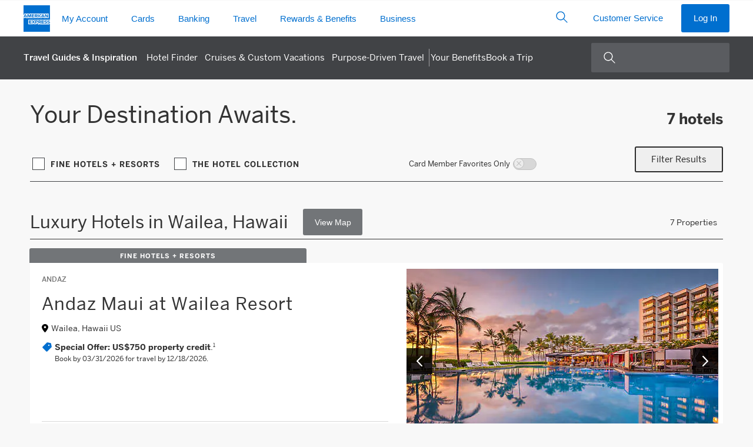

--- FILE ---
content_type: text/html
request_url: https://www.americanexpress.com/en-us/travel/discover/resources/gethotelcount.asp
body_size: 121
content:
7;1,4,5,8,10,11,12,15,16,19,23,24,25,27,30,31,32,33,34,37,43,45,50,52,53,55,56,57,59,60

--- FILE ---
content_type: application/javascript
request_url: https://www.aexp-static.com/cdaas/one-tag/tagging/groups/group-744/v1.289.0/sri-hashes.js
body_size: 240218
content:
!function(){"use strict";try{window._axpOneTagTagging._processSriHashData({groupId:744,tagScriptSriHashes:"AAHUvz4PUKqnUA8W/vxgg/7SYoVBWXH+9GeT2VqTPdUJWbeMAAHUwf/rs/SgbXTQzbTy6B1iML79GHjr+sbSbnbUZe/yYQ37AAHUw0Cz9c4Xc8oG9Rtfa33ZghaBUySeiDutRRio7wwRNPSNAAHUxVPvipKYkjvLsF8UxqlrRg/z294Am5dH4xjtOkFAN3ghAAHUyAyiKJRD7SbTOSsOEjSPMFBMpVnDc/UIzt2OeEI/CgZKAAHU1i0GiLzcSmuETRwFsRWjsg5nZdA8OPqyXNEwYRS4+JZmAAHU3vIshExJEsR8Q77I8c8NreZCiJliUlZxTlqPsznKDjQLAAHU5zppKLsXg5Zbhnmmum5O/lDwkxaNgI2gFvDSPVPzsC1gAAHU8sa8wJK7pw729KepUB9e5NXUMupcQ1EWlAhE2zv9heG4AAHU81WRE3tIZjpLgoAVMc/IVOtG7i2ykd3ff7moCXg5pPKeAAHU+J71Z/51+K2iSF6vGd/Wi2XWTI96VKVslZdaXtCGuaQLAAHU+cIiJtFovSS4nq7S3iRlPdSWZ7zC1vwtDXrfLk2GoHVEAAHVAeHGw+ATTdlNrA9gBIftKCem54g8hLjhSUOUYzntrnVsAAHVBdedUo+TI9yrbR1xLb/sHHMR2w06hnt9FrxvjVFkGEO3AAHVB+ROElth9ZoLBUQDhgPdm5zfG3u0HSs0YSKf9rYrtiC7AAHVD3RAW63ir5lSLps64gfouTQk2+A80axLZH1PjgdjbJVEAAHVQzVF7vhtmSeFOiuDqSMhjNzkuuGrL81pGQgl9RxWJCGfAAHVRLpOmvC3t7bW0evHWA7/c6xYzGV0/FsBr6cdm/9EbMpDAAHVRgJBWu2CAc9hATPk+WPUHJHVSqqDk5tl5JakbYxB5kNOAAHVXuB8f5DTpObMJSEL1ucA9LpnOALGHcI8m+EVFy064PK4AAHVa9tZ8/oufKMx42Qs8jgp5+PN2kfN4X5D0mqMVSLYR3LOAAHVbJdDpG5FO9SPrwowtfTopoz8vG70GEn9NYssEXxgMLeKAAHVcKDj/SBW1x9mfswpToZ89LoRWZKXng3PDtNN/W4DI1QiAAHVcesYM2WnX3bo1Wb3kgKZApgWkSeSeykeUt0n6afiN6cUAAHVcvf5VVoCKtq4hEP4KYbz9raevFLUeNYqqwvyyubWclXIAAHVeko7z9ECjleFke5nhHnU7HlUqAadnWwQVejpUjoBGJ02AAHVe1FQ5EkNwX6dDnaCwLMeb+r5/UmfZE+tG6CKy79Xx7WYAAHVftWapcMOxEPAus6JxA6qUcxWXbxsnt5HvhaTmYNcjkXBAAHVfxdnUkgC0o7krcks1fIbrbO+66aQtTk8t3+NmqyFigAyAAHVg1MRpxOJrjkg/oJAprMMSOXSrUUXYRsWZGlMKGcfNqNuAAHVhCCb9H5hQsUTBlI/t8i/1BNp/bwIsAdKkquk8GC8jO4QAAHVjT3XySDBxw/MJ1zBOgqzrUku3SBhaKQa6yyD+5f1Vu+4AAHVkByaYTyH5L/[base64]/dbJ/cUJOyTJlWkfd2bM6xQeAAHVnLRzfuTvXLp+tqsfm3ST6BoyzqUC9mhmeQdToUSqeODAAAHVnvw406svxe/IqJgh/f/S9EK8ylhQicSAA14Y3lmcdPO2AAHVoMM+sWlSutortoXl57dK0hvwvExKBAzvyK6M9jGm7TGLAAHVoROQszXX0Iyxj3dYjQDOaWImB4RECcSL4jFN2b/mYHm2AAHVoiGCKY8fwDQrnTOblW6kNXxMJyFXRwhx7DUSsPwLsLPaAAHVpHTXhw5mjl5twPR9o1RaTxjVRRSChQptTFpNGSCPGvy1AAHVpbmkTY2kf0gGdg5uS1B1ifTVI3BRqtTP25ilnIUQTZnPAAHVqksjP3qR0z7qdYJyjx7StnzHFrfAd/4m/AOexh8k9wKJAAHVq/ZDVC2vh5NrZ7tgIYmuQSLuTX2hHgDdoamz9UJO+QIKAAHVrGrNL592wnVofLY+m/GkMcN08v2KBUhpH5f1nFJ86POmAAHVrQRIIIfL5yU2tnSD29a/3Tz+UdS+IAeCsZ0FdHW0laR7AAHVsuybpGUf9cPA0tuNn6j8d5dlr1+flKXp+9prbu8Hk20nAAHVxbOIL4H/PAoMRauSCfESO0Q5WGI9L64aYYGDH4Ui9HjEAAHVxtXU6icnrsngjsRLLnIPGeN72N0LdmtCdhJo8l7kInMkAAHVzCUR5tqHl9dlN2OOWnXF1yuvs6ErZxxxSkavCIPNv4iwAAHVzp70ZCYEmpIZUm/VERxbDZL2ONevHvRDimlFtTS243TqAAHV2tlx0hYxIGB2ButyrjZPujhFmB2GGrowUi/ZceMbo/nbAAHV/3eH/q6wLd7W4jp0tszkO/JSfx4EQzMppci7vKzfu/sVAAHWFCMaCxQxbgUNHZMG4pqqEZ7TVbJ7DqsnvGOga8LMQbLDAAHWIrKS2Ca/7P9SgCe0WJBlNjI3CSCqZdbbyXCUWcOJ9hP9AAHWI2ziiMKlaXAFsdE7so/[base64]/uInflT8KAAHWaXAGKRmlyOuRxlvmkAE9YdhzLMYv3r4viCOdY+JcnyEzAAHWaiYncHkh0U1DC8GoDrkRNnxYdM1y5EdRIgWAtIsbXqWqAAHWa6TpwYJeqM8tsZXtt/mn9kdbmKLMWDJ6nyQHcjWANMnMAAHWeicL8Ccl4dk8Y0b8P0W5sJAj4bksRM9r22XqdQ33XYQfAAHWfjH62PihXoubwfVYfVnJdm1NjNNITrqfIjlbmoqCr3ciAAHWgk+XvNrFjiEeELnKma/wlKtQXsLwjq8+cXM8IGXpVIziAAHWhnNhUSeSHsK36h0V+6cPW+sTbzqHX8Fu29djIox1FYtbAAHWmGvo4YD8kesh9sm2L1H9yX45uz5yM38GnlkqxxDTUJVtAAHWnfvkZn/mmnRZNVTIalBVwquTcpVV1Dlp2m2HFU5srhIgAAHWnotDM4XLe+KhqXxXAfNvudWxOkx1XSZQzc4tDV5pg93SAAHWpdrinWGrP/tEvgKOBdDhGSguDXm9Pbp5hrO4dqRbvou1AAHWpmmeBXWNMkrMCuLdFBD16Q4mmHRf2ej/m0PuL84EqiMUAAHWpy9WgYbhs3fwLvuKdGv/39/zTyvXGQjaGEPQqW/6I8uYAAHWqaoQ0Do23wc0AUYlIsnF1xZ095W3dDPMympfRYAvrfeyAAHWqtxfp5gA6INAyrzcalMaX2Pmt7tFZy9nnabvW9HtqthXAAHWq0acTdBrPIzV4qyyUQ6BlbOhc45+9bfnBfvFHFIQJKrHAAHWrcIS9cRlgxbdvUfYGofnX5g8wn3eiV5m2uRENwq7/LyAAAHWsUfredtgokxbFCelU73fLGdQ08cFlnKVX2/C0Hu2G22IAAHWsoMu9wY2bzrfS77mkA9k7GMczP2UjgXjHi9xC1ihoM+xAAHWtAC8udvoXuU8T5n+mh7ZfohTIzFsLgMfDkWyg/EoINlvAAHWt6PYnwIgc5MCiaHu09AMDl8kncYLyzCHhNSwDwGZoZu0AAHWuxUP96OhQYfj7homGIc5jcEXLbmY8vmYrgB7f9irDFtBAAHWwBjx1dIziEelioT33RSy+N+ZGkCBv64mfFXnnL4+5MKhAAHWxb/U4/pz80tJtklxeuRDhGiQINlM/0jrz3p36V3B80/rAAHWyXzADsDi6NFPzdazNd+CDHBbZuZz8Kh8wFkYzlwfRzyVAAHWynwO2s/Wz2QFoSOqagzU/cZXJUpUvIDn7NDXgGXeI5JSAAHW1D9RC0AGKF0DN4kSA0ADOvtyy2PTqJTvUPBxtfPE02BFAAHW1fDDihmGmDctqN5Jjk7Xkp2/E1ImXuylAiLAVeohCu/AAAHW1qA8Dc5NoHf6UY2ItzmQI6worRzeouB9jOssktKHhEBbAAHW2PuMSuo4GqD/24GByQA68oTa2doMvigEvRdm/4Z2ZT1nAAHW3XNAT2eCGmuNJqMRdr8x8DUdYepzXQTDSIJTxEJ3ptSrAAHW9mo3+8YgD7VAM7bIjKNAgnmNgCLwMbZM6sTAWBbSjGjMAAHW97kj6xeB5SKLfqQD/XqR9I4SuqfeEdjlyVHa7Vv8l6KtAAHW+B0JPz0Hah/S9uut9nnD5QhmVsoJD54IhLX/PbvSJn4qAAHW+cI/ZAxk27LGg1xns/7637SOpV2KCbavWEj4Jox3OUMyAAHW/FdPb6lgWUTgqODMAODfjz6j43QNcEtUR1gdVIYErIcYAAHXA9r0Ytn03ylYVbfRf+6Cmcn8J4AQENQSm62BEbZ7ArvkAAHXBcEX38rig12ib1MLSBWc4tCB9N9YyWTyaoQb1fgn43AcAAHXFKv2DRN8n/DE5YYj3n+8I4TLIk1s1E+b3xAjgshYSkEWAAHXFV87XYgVw79/DuZHFkVqyDplDNZmzWVcWjrUsIqZPXkDAAHXF5M/0/QWQkE6Z7Y/Vs4yVGwyE5pJNZKC9kW3P+ce1sCjAAHXGAvWumFZqma7gzhsQeeawimHNFRsZuORyzvtSU84laMXAAHXI4nITGJm/zOr3/h8oEYeSGCqAFSpF2tmTLNPLEyvY9sJAAHXTJTDMMuNxOUWU7vxVxcAHR1WxJnanLMJMXTWZmZ8RG6qAAHXivxF5faApJd0tvQqY/E1aPVB10MjrGutgeDQ5KA1PyD2AAHXkfCUy64z9TOwnzlHzTvsII9FP+JWpBOltvKFRwJAnwtZAAHXqJ/z4MP/wFlw9E8g+gPqGu6m3+0hYdpHtU37Wzie/7KYAAHXu/[base64]/OrPTRcoVM95Oag/xX+AAHYjqu4VUDZI12ewMd+9Zmp2a+zCEJ0qHhaLZ4zy7pYW/8+AAHYlDgUaAKj3KUR21bB+uKh6Zku9lV4FrJnIC+1KyHIwft9AAHYlvtQFCCarIEFHDO9Q+Z5nXMPXlHrZydiSKcSTQiJNaziAAHYl2pDqXSe3i2reHCVrhlvaTjdive0PA/qbL/RrQcisr6uAAHYmdxo9kxH7cFZjsieY+5k95gfAnKzuaa+0kJwdTtIs/fuAAHYnUeMkrsxgMOsmLK29e7HwsOz0fL4Jh1yKh9Tz6Z7/RbAAAHYnty1k9G/xNIx3C8MLyz6ev06AmREB/ANB3ErAexhtjYbAAHYn/OXzPTXcL6WDL9a+IkjewpICRCv5joWMtWY0bZ8Jg/+AAHYoP+1RaAcFleuyvpHrLIl63+EiHV13KUQINpPU7WutgFTAAHYoQIQqZMpA7hhcMAA1Tyw/HZHkt2GlASmak8v920YUvqcAAHYohuBz/BspoG2EcNp/6B0hRQ3bPsghJglUBiN3q+J9m7qAAHYowqea6CeqlCK2qMeYReDK60Wk7Vxcwzhr1Pz7f94/YVWAAHYpJbOltcNFfM1Il7UROGffj4Yu8Edqo39IB4cMFWOR+3lAAHYpR2VCNkPYj1s/ieRUiQIxNaPsS0DqiVtlwhjQ7OUoKrLAAHYpgen72HIKP0q6x1viiv7yTTTnb2zKSs8d523KEqdwV5aAAHYp+8mnj7CIMiMfFD8Jt5ex5iYZDGXO8WKKebJ+dWo87beAAHYqHxmLSipEtsKb8C+2HiD1ILVapvN7lfyBh90LyvnEMlEAAHYqQROQd2hnMmdxM/30boavD4wcQGZ2mrxCmtbbxwgLIHlAAHY6jI+CByzvLAQefJlKVI7eiwZb5tZHnKxXOCI2vmhJRnXAAHY8KIb6BfWN8wP0QQjtPcno4KSdJqv9ZNi3CvaPcy+7L6NAAHY+b6sl8a1ldAczxgSEcc27LioA1fniYa9t1Ub58wWcQclAAHZBoAyEG9soMrtjuW/OB3gO4dgKLr3TyR9uyTA23IdrJDjAAHZCDCnUxQq7EvdvHS85KT36qIcrI5sorOIE4htK2fXzGrBAAHZDbNlGkJ9z2GqXDa5AyitYVtRb/jF8wt6Zy1srzfOsURoAAHZDqvZzuxqNlrIt7DL9DbzrxXsuO+bXNOdoQO5qo2NHJpzAAHZEHtwcP9drKbHcXI8z5QZjFv1Gs6scNGDqLynguoWzWfrAAHZEcb7roSQF08QodX8jmI41M+/7W7UJUt30MF0DIaflxlrAAHZEh7wQ01/5YMUAgsFIkMd8RizywYVKaSn0ZEGGG0lcAoeAAHZE62tfCHJ67ZRnjYHRfAFfkiPtNNVwjcZHZdjL4VZGMVrAAHZFO8HAbcux/x4zUfotVEgDvvJJnC9+LvFmoQxOLKvA1LsAAHZIflltIhbr59wf+wxxUWs+fMxDJyVxXQXgs9Z6acJOfmQAAHZUNmN5DezFsaSlF/gIYMfj3cGmEs1Rw5kOenTpWS0ZhhGAAHZUUVSHGgEPOf74D6FPGAFGGaAckixn2Br4uZaHj6zmv2bAAHZZdSwt8H0d/5xmmpruv9by3/tctvJ8lQLrsKcYmfFQUdKAAHZZ/eQS67pOcKwX4jdQm8aQjLwcmoLGBDgGKbu9NEa+ddZAAHZaWkhSPbkuGhi7iQ5DL4lYioCWoGV3YIi7ulKWTBdxnjqAAHZcOu0KOKjLafPn+7mOpEN1tWQQbR1PSkX5SC1cC/[base64]/AAHaC01JfW/e1cKFcTd3qP/mbiZ5y93yhiS+zc74jTmfCqH9AAHaDMuZQXI2rg/LLHiM6YDoQKXeaMTFmwNJBEIortbog0lSAAHaDYvPRz7oqE3MiT32fTp4rPYrQfQYg/kUvY1dg/ExyiMhAAHaDtQCfuwgpwuBG7sPvPpPRpKjNLSWmrv9CwB/W0bij88tAAHaEwfSgqd/ZdBgmQLnw1zcPBk2xK1nJT35pBIEchDtSDmwAAHaFNYViwF495I2+XLR2FXM5MYPlaBuZwA3T+AUwv6XQfpyAAHaF/j2GmI468I2Z5JsXb4hdPgtaQStlmhvrR9Celw7UmpBAAHaGWVaDGaJWVZ2HZ7q1t+jDdKWxGMFoWHOA0PHKdx4oqMWAAHaGorp6PwbTJoUFoYp5yMz+Qra/UWssf2aRIXxG4rfWEcpAAHaGwnJl59emb7gB/tGKY5qPVAaJWF8F27VqO7jr4B15XpzAAHaHXtPmwKdfoYhbKFeQSHfoMdHUVGADWbTIT/YTzH3ba08AAHaHhUnWeQLD2ZI6OUIx4XlLdHLG2t9PlFlm0zGeVvo6Jg4AAHaH/xsBb35JIrRzpMAYC7KBW15Rrn/+v9DXnuMBYKMNRHXAAHaJMUwNXjyHuuFJHfGBymUx9E+uEDJvFc274ko0fhFB8NSAAHaJzvIhe1iTe8JeAv3ASInK1Xa4/h//5hvaJicXvJV9C7pAAHaLsYeowi0ypY1fdukBTgwbhrlRIBk98VFfUYefAFINbQOAAHaL207PeQDj4b1ArjzmKbvTrLul4BKvxjSpOZZE4JTyRSuAAHaN2nStl6Gv+SSh6iRt0dbYCxBcEenqtZ7SwpYj075NfZBAAHaOees/t+xUbJoiv08p88hadqgbZUT+iyLnOw0vuqMILIHAAHaZN1BQoym7bOZjNZ5QbAXsm5VYrnk/sniY1KWDgf7lpWYAAHadq7EJ83DMQzcLCM/6Sj9M52OniBuJfBKUu4Z2WTBZOFoAAHajayZgtYbROI5jyqLCAx1aoEdKZApKj+tHdXkgnPnCNT5AAHarcQSaIgMGCuO2xK6eNUKt3qqwebGi9Uy393L8u+pBENxAAHasINM+JEp9Eby+t8FN99AnookiiZJ0wd2E8rV3569Fr9CAAHasZWhTm3Slfe2BP/dwk6Tph79ZER2VIftb7i9tNJk6BSJAAHauUdn9Ybo/P5osk/+T1iwJW/bPnG4moK8DenRr3jZBrdnAAHa2KgWLpxqW3+MYKFfp9/9lCkkcCR5P7sg3+9IPVxHfWo4AAHa3ki/+eTHA3gpLNUOER4h5dQ/9HyD0wYl8sxn22N+nEGzAAHa4BO6FuhA16BJbfDmXN+wUEVD5SxuV83re5J7VhrznvDgAAHa4Z/wOEw2Dsxt/ZJNE6aVrX3yH2+G4UftOaV9L9dYHOYWAAHa5KFYOAJ1zhX1ccerzwn/TrYROxBahD7lciqReIEMrTWzAAHa5Rqit0ve8z/cF1BTHyVltAJTMRVaDgKNoF/NHHRyocAFAAHa58fv2DDPwmfYA3sSlC5cVucSnIyukW4PVEgE3lChbKAYAAHa8hAyRE8DiKHRzdBg94H86e8GLuvPfv/[base64]/5MknSFzV4ZAAHa/RblEpPMq07uRpfXBZ0dC/8+4SLfaAx5U6ZTsiMKUeODAAHbAjbtoGjMOgFGDbpyKfFolqU/JTZia6X0eS/nwZaU0mSxAAHbAwdrISQfTykqDsXb7gOcYCMcWEviJBXOeWYRFkr3DXWeAAHbBEBfr1ZxQGZVhWAJ6wC1VJVYTgdVKcELOISsDxJ5wF3dAAHbBW16ar5BuCYOKf5/[base64]/Srp2zhwy4MAAHbO5rNI0fAQHqNYbIlHtKzUPzB9Lx8CyPh45NlzTU34a9HAAHbPpkvXf3bNpvQnSW8oGweR1Af84pdcxc1NPUTk0fZe5CvAAHbVBgY+k2uyr17hQ0ca5lDevNQSJBBYig+BNifpqeGudgoAAHbVTNI/EQsEru0izQhSRi2L13SV/fYF0jn4MSbtcQsYBHBAAHbVuBRYROU228gqAARrNfDw13K5quhEvsWHSMy/OCCEusXAAHbWK5g7Dn2aWmWLOcuHpOiYmV6udPQo6luzsFdHsPz/NbyAAHbWebTrHgTfrK/2u2MbjvV+EfC1mbL4XRZKxZtfp8MzX/5AAHbXD5wE/[base64]/IaKEzEEhlkiapHTMFAAHbYlYUoCmrpsyCoT6bhvTyySxFX92eYKSFjCypyBGZVcquAAHbZcM7VDBFdFAl1nerdutkuUMdElnRj0V8kNd3FYgY/yGVAAHbZh1ThlxYaRunnwoKJvZum9j1z6TzftTrzveeTrysq8BIAAHbaTCkl33KQ+pimtp8Lgb3EVxi5DgD1WEkCqo/oxlz233tAAHbbcrWGiEKaDoi9kQrv4U/m08DIlbu4D6tw5PQU15yJCulAAHbbmnhXJ9NZ9AeL8kE78Wk+GdXunSp6Krvavkt/UCtuwrnAAHbdWF7l+XWjQCpm7QrZTAvg+gzYPM4/NqPwtiByU/Gg9ncAAHbfjJNOzrPJ8pIo9imb+DgTENBIQGAFp83rJNK6yIuQTazAAHbhkFqT1O8RugbDdv/CN15646NBo65tuQ5iX5YZPjdA+GYAAHbraug0Pd59suT5Ohen+RqBEazBKDXw8CxA5xkEhFcFrN9AAHbs/P/uW1D7WKFEHr2whhjNQm39xpui3PDIumx4T2rKMy8AAHbtUMHTIW75aq0LM1LiteGfP3NKLt2LBmGOZp6voA2zA8nAAHbtgwxLiS8+Z2RQb73uLvDZc85e/3EAGX9oKBlLn6nxrQPAAHbt1frBxAQRYPpb8SqctzTvj5xhyUgIL3OAyMBTCC1kJSOAAHbvFi069sB/v5/dEEMpWmPZlMn9mvdQKzHeh0L6ju/kVuFAAHbvbxyzgoaMeNxcAzsgu53wmjoLabSIVCZyKW35whoxsVWAAHbvoNbjqmtDXaP29Q0NR32vY3KyeABCKLJ0DlWPyW2L8xhAAHbxPu3mo4OtgyLPZ9WQgcHlcJO+2Zb7W98rn+jHs0n/JawAAHbxRQs6Rr5ajeKuWTj+8iAcgnlRYIaQmnAf/[base64]/PYr4zG4fQkrwCQjHnAAHb1tNMT8uUUSmZMNXrIsvjDh9fwk0rznh7hP0B4chNurV3AAHb12WVMaiB7njWixJV8OHAoXBip/zVDdSgbn/pVrTRrNJPAAHb2HM27xVa8inQSQCfZVYkyzcPar284bnScKVjgDG3xDaJAAHb2QvwLrX7YPYZwssSOqua5kIr9ksHid4KBsrVl2niJTjqAAHb2k7BmlbWDsfbNizLGXVlxcOe/75U/B20ST6Nf6N4CGzlAAHb3gFYl7Usc3+8CN0SjCk9Br5I4blrShEy7INWEnDvEteAAAHb4wJKKHD4mcVJND5/WTOYCCaKQXtOmhd5m1L20b75360CAAHb5PwJw+X995iA9zsa5dCxOCfOyTVousANTZke38Z7WjnfAAHb6NIb3jd8Zq6m4SGg+u0j6d9YYQEqJt7zdPvGtgw/Yd1ZAAHb6kSBxGophyhrS79Qm7wYQJ/0DsBPz4QKsE+gyuegRgwSAAHb8d9Wu9LN7B5iMa/[base64]/[base64]/aKp9dN7iPL82PoK/[base64]/zG+LryYXbC9laz7NkbpwjECXu6oseBbcp/[base64]/OX+r8PlbOrPjiyAAHchbGivaH8OEQcSfzkURgz1h5oQhQDMQderGI3fzA9IOuRAAHchkOPVvF4P0F8SGZ9pAfUYvFiURuV0OZJTXPhn5x/gFMyAAHciMFkoNEG0zZjgov/SIyPMGr/tOlqc1dx2Uzsop4E4JkKAAHcje+VOV+2IWBt2C/hRznUi+7n9dg8ONkg5iIRYChUrKwiAAHcj7rDthyho0PHqiB3Pd7Mr2jkMNcIRCYXfQWv/BD2axWJAAHclYZnxTewIYRXutRxLEThS9S+fqzeZFWA02iVny5JgvFlAAHcmhkpZhyHPVU6Hg07MGTDCALYNSt+odZ7G//KGjg4D9HfAAHcmy14pXFzKFVGNAX3kCpJnu49zPLJeU57dWNw50FZffD0AAHcnFUZJPu+2p2vk5L+XKDmxgML8dRyqIILfCYVxvNpMDD5AAHcnQlOxNLcEhknOOE5ntfV7LXPM5y6W34May8CXv5vR9ImAAHcoAmXDLuR/hIzrnqKkyVBsUBLhTbYVyaRVKSUS6Q7BQI5AAHcoV7z33Ige5uS2KGhs9TiRFyqQiOSmvQQIUiwEZBKgqImAAHco/3xI/ZG9zAPZeV0YyjZxuWoGSelHIBWfMsvY5lVYrMkAAHcpKA8XajRjxVcE5+kyohLqVvg93FWUTx0VcV5CHdb5PlsAAHcpbHzutOggEM185M36PXDesxoFCNsppgrP7+gbDDfSQl/AAHcqajvYF8VOjYEbUre7Tv5DkiD0nYVk3HDFdjnCj7Njg/0AAHcq/DRHxLqAP2DjFX9iKuR2gemMbliad3+1mr0zQiiLYxTAAHcrLaOCS7WbkCW7oDADl95YiNzOHguN/A9by2xZ93rxhAlAAHcrZa7nU6oNVMovYJDbVipP3l+q3drjlV0hMd6tnJL7s8SAAHcrvWdjWgaFoiC4pdHCyjzWxP3f8LQZi/t1F1gfNCtmDxxAAHcsUENoo9jvoAz4SHYPmSKyZyel9DxNwoUI1Lc6E77ppAIAAHcsuiOOvw0PTTOdYuWA/DyDhJh5E3Z2mOyuIcbgcfMeeU5AAHctSXquPGWi7fECIU6BlZzNhFleH4RTh5CqBCNJmz0mAdIAAHctmHl8HEqVfNoNFTaPt/WY+NlV2M3fk1KA/npoe3Ltpp5AAHct6OkRTUmZwEqw4de3QuMHXld3w3jna1kISWs8FE5kQQIAAHcvNxpyU86pGLQhy9V2e+ky08dVCkgw3zJU7bI+IO51++kAAHcvsXUoNHkBCxg+oo+M3m+CGLsWQc/hxxD+3r7wg89CLE/AAHcwIKHotVGZghe9EUBLsZuIekFOEgWQrwV/[base64]/hDquCoPAAHcymPLca+M16E8YKO1g86JqP7qpO0qiK6gXJVCsXsuyYCrAAHczA88qFnpbJTm1rKuR4CyTzj3Bsk+tdb7+cDqjb+T8XeUAAHczniITUizLMOxjdoCBmeUrU/sfxqpOS/phNynRsWIHMdTAAHcz7QXmsXbaeR5yI4+54MntZtgDJ+2VTLXp/XnOS8+De3aAAHc0tQVAWSmRQIfKIw0QeYN6GjQ3ly1+Hw6e3A9LQz0yIXOAAHc0zdOesY7IpN2G4a84HTNA5PWp32scX7FkGHec4QMihZGAAHc1R0eZDIrNF/AGYltfbB0cQzypdOg33+kDZzMmMQiI5uSAAHc1hKBItw0F4M3ZpOHF5L2ITpce/j2xvNDLwv1ROVF5aaVAAHc19fuJ33K5DGoAsOQ8qrrP1lWXjoFB3RbDSviSlUYchQaAAHc2CSEbT3rByRt/vS3bmDJJ5UpOsoCfy5XbxlyvY6NyAU9AAHc2RsVZ3vVefR5E/dieLxxh1mQ+mNa8yRYLngTEXz61o8XAAHc2qjpdXfs5m5MLfgLsh/xqG5iOBR3lI7PG1MrkFDwKW3SAAHc22pjH6ajnFoJIsp1vMzsuVbAcOvT/4hdFHfFjG4kwotVAAHc3HEZB1HMsLQ+XbhErMuLPELMz2Gd/rp9ByUhCk2HVHusAAHc4qYBc7r7Gh/5xCw1/8a8/AS+QaoI2lgZLtLPzKvpSHjuAAHc44iWy/uMfKPd0shyz56RjrPbwpSAj8OLHB0zOcfpBEJDAAHc5Cux5JVp0xzXQHmHtaEbqAnzWs5SeM3lAuuKTLiz2Y4NAAHc5lIZ0nyjLU4dbSklteIq3efPH2pkWqoq69iN11GKWXDCAAHc5/aOn2Ooh6cmFAHvdlAbPUgROKD7fBvXSqzcZdh0wHmbAAHc6e3B3e6rGmdEJ3EYH7g+PpP/zviZf1Biug0xTjSGeDYiAAHc7D82IoJFuH0sW4fsXqzxEWeWQboNOhXag3XjyjC3hXY5AAHc7eHOVNi1HJ60tHvwaFBrZn34682HXx0NHxNh1mSl/VkKAAHc7gGuHpbZdz+oj+AJKeLMz+bet4n8cfTebdXTvibZnK8aAAHc70tV2v2fUkLZTsN/6CnMOytKBo7Q1SH6O2EXSTSZiZ4nAAHc8DIl8B6b2f6p7lX6Zhup1UZ2FM2rOP112nBEf5xiAEGoAAHc8fb90y9rLyChukpDR0sUgHaDILSyslQ246k9SfzIfvYsAAHc8l+G5uhonNEeHcLs8NEMyznIpBk9iE8e1NU8uciZnNKxAAHc9PAxYcQydLU1G/QL91yuh9XUm6Km8p3oWy/I5vle1jP0AAHc9QaizT/IryI1BbE38kk6vwKVD3566oIhx/Gc6tSPZK/oAAHc9liAwomrmSx+MvlDO7cf9CBTZARozZQg3rqTlm5FICVSAAHc93Xrc8kbuE0C+snj/[base64]/wuVAh9NXsLXhZnwRhGgHoNkEPX9AAHdCA84SP7+ymz6mBsmw347hhszDr/6pOR3cZ6zURE6zF48AAHdC6caDbvHz+krPzwtUiFAjZsi6XGhurZA9v3yQZ/9ZWjVAAHdDUox9oBBXEV3KnD4ykGXYaGavaAlEMLgzsyL9WedJowFAAHdENIqY3ac7t1R/2kLLr2xvN2v4eYLyJDUSx1/lTumbj+WAAHdE34USvhlOJ00hFDyWklK9D4K5Puh+06GOiiv8P+Kr9AzAAHdGPFiVIOeGfMMkAETdyoJdmx7KsFjx6mckvi5sVjPm7hFAAHdGXVhOtjjAV4zmp+nkncYuYvuXtNAyJmAN8yNK78mQ7sQAAHdHqRHJcL7v/ivNsLdNIgFhW7YDWV/[base64]/2UWOdQhInvkEgPk5j2EcGhhJ2qksyhJ4DQVOfbQoCnAAHdKKj9Zw8Gnw3ChjTcRgOEWVdPWXrIwFPOLJMgJh6g/nVQAAHdKYZJ0PhUzbtQETG/uJLfFpP/6mp1CoF1LBDrytd6tGyFAAHdKmok4sD6qdRB861DA19aDRymfvo4b28gyVLvGCpkPDzAAAHdK6Xm8b0K3HBuYOYkHg7jBzjjjuvfKr+nygwGvD6hCa/gAAHdLBdJlm46w4QSw2H2t4/Kn9LOQ/NAjK3VSKwU3CSnkW5nAAHdLTC4KVI8HX6y/ANdECQkvw3d99AYKAm1PdT0ngbfId3dAAHdL/7lyb9khWvtI7tk+hyXUGfunfnIwGQf2uR/[base64]/glD/XSXqA0APDkyCkR2vbx9Xn4xQqySaJi0jm78oVAAHdQTjHq8wTmR6BcFXPQYR4n2cNooFdV9VWuOrbXKPd2wBLAAHdQmtxtwhOAf/dEyU6eptNO5/16szBjc0ilFkI/xo3bPkGAAHdQ45kVjOPv166SaSKeQ1PK/hRxlusVBSGOGJ1YM3J/kkeAAHdRA8mXCCDxQH41QdP7R4772NDMnN0onM4F9TpuRI0ckBaAAHdRd5XJXWf4sPIjt3nmbWzOkwJ3X2JtT4OWU53scj9B5KLAAHdRt8rRwh7L8t2/+F8qdIfrhY3Jr0zdxV08VSOk2Q7NuHJAAHdR3Bfug+M1EYhCtdwcspzGdZ9WnpVb93kaksmU0lIAdQBAAHdSPBKjLiW6wU06kncv5bxiPAQahHCNGYpOUBrf6V5kwdXAAHdSRb7JozDkLbhetmM+vUnBwCGL97QkjJAa/K5rZRrZEPJAAHdSk35V9bLQoKeI70rbqrCJmWOG1a2g1AhcNRcgPEDayEJAAHdS8Ep3yAtkqTnYLsPCv27Q5/xGDGE6Oi5nklW5dB6vW5RAAHdTE609tUh4Hdl68skfm3jjtfp1KbhVax5lrT1oUp6jSdgAAHdTZoC09pwoTWSF0GQO+eeCqPgaxY6QOV0RWXyt+lcGcRIAAHdTscRQrfDPOxa+o8kiF+Jxz/AFKJh7Ph3xzjYPkSvCmO+AAHdT74QEeri+1ZBzqFc+FfZBijiA4cM5Mn42Nf1TLNA8AI1AAHdUKnp73HTUNoQorqZOZ3jaKdah/g0aXk3USgtsdkSQy0HAAHdUSPEeocqkBqTg8+qsAsYjHEzrMa5FiBkPyDUG+ECmZMeAAHdVdten0pDMEzyMU6QIOkSJt5LAQpamAhAvpFVJ4ZdmgI6AAHdVp4DY7/tNSvP/GfUgwz4fSbhC8btjEUYKYDR038ll1QtAAHdWLfK4UydMHNApNp3vXuJ8Su7oKPwXxjaRWX6OIO8mqq1AAHdWuJpo6I8saM5qM9tqquaSNeoeuCSWLHnQyln0BjSImyBAAHdW2qLqaybXWUI51cSiNpSbZ3MWCuwHn0sLvaKYRLG1q88AAHdYv2/JtDEyhG/xwacHqkyYQZU3oEctYMTW7kZf7dHhyImAAHdY4gRzpKpn8CqnFasVBDO6gvwx8H2q5aaCvQFZyK/91eCAAHdZPq7MbRqJZvSUVsorJywyYx+/8rFOoVmvaC1MPInXXo3AAHdZnE7+rlf/WeEblmug3IC+lIv5eJOx6Ji1o8pgFZFdnMnAAHdaYz5YjMTLNH4E/4NkBtpHoxBdKrL/oSGyR3/pO5flA0eAAHdaoOSef2XB/I4ndj/b6D/q0/pvRazXvWKySXwrfE+NKWpAAHdbC7g3QunW66795vNUiujPq2ocmzAxUWO0802Hux3VKt+AAHdb9pIwkCwX1G3Vltj1Jw/mfU7BVZJrPHMlx4cjF/oVjnoAAHdcD3JdAcfqdB7pBYgeI0WGjwBse+J029w206WJ5gfrdU4AAHdcdKgDe5XPXnMDEADXweMR0p6vlPsgVWlX3igrjSAk10SAAHdc4pLskBRkvItkvraDu2xCDcXRKOJJoaJx1PJQlab7py/AAHddTCONGs+lQMkidNs19SQkS0+QlQVahWCBHpB29d75yKlAAHddiEe7LePA7bcHVdFoGbIwgwlfkX1V5pnd86HztzlbR4gAAHddxWUuNTYe6FY/Lxp5pNSTVOkeM6jBTQNzgPfz9so1fKtAAHdeO3vJdrvW6QBVyX8FhrUp5xDAT5jeyyDoBKVeFkNGhrYAAHdegfnrlGBPPh/pfWPFc3BPLo0WrUT3MuS1Z7A9Ay0pYWWAAHde21AafFCVpChgZpJ5oQiuCcfCFb/5yYFhJJyS0iim2y2AAHdgSSBdxLec7joyQTqOhwRrJnnwndn/3uKJn/DB0RSdeUnAAHdiaxU8CPo2YGuGMEWqsbsJxVtQhk3KPFFclbsFiEBJnwYAAHdi115mzPbtafgU/OQ0NmJJdWJBemaJJ4Sdw4Bq9SPyGXmAAHdli2BQjy0GT4aTon+74RutVAw4587gWhL7+btZAY4+649AAHdmU0iqR1yH/RUjiXiAFrnjZs6eZarvzLc4Ip6zksG/cIRAAHdm2csow8JQLDgA3ZSS2ON1/Dakj/E5Uvr25hu8wKr0SzVAAHdn0MzUZ6m6l9Gs9VR6MGUhpXl2GAOp4PWzRquxzhbgeX9AAHdoJs+FkBu4rcpCXnjhBYf/hcHIgoGD6raV8QV+C+orMx/AAHdo7E2zWPz4uYk0kMmAkj42DjxEQ4gadOVSdWJY04LrA6yAAHdpEiwDC/TX2ZoWNW6oUylgq9XEhKCQkxlB9v94TYx5gxAAAHdpWE5Ag0CYQcc+Yx05GFwGbOXvMd+qSmMPPzAjgFKX9g5AAHdqhn58VvBNZRB/4gTZWYnjJoVeTsWLyddIuiKcxcZPasrAAHdsWp1jiwFTB8L4ibWy3WUapqkkr3LzlU4na+JVSuEyedEAAHdsvb4mkeOKjhKRgZFUYu92bNacDDbGuYwjOXRqu/N+aaYAAHds1owWKERPKOd/a+DCLbUe1fk1wCgFX/ogkba3M5VEouAAAHdtJQg2PG+7LYsKKeZDybDc5mlnyliBRxsv0zX7KshviRUAAHdtqg/EG4ZG5XEqflfhDnpf7AZpDHYatd6UiX8lf/[base64]/[base64]/r6czaEywXXuwr71CAAHdw3lR54EPit+k6woCI5ZlpUsUgGt5w1vCXK2ULKKGQdtaAAHdxHGxhlBNnxUyh08CAn5XTd296kqGjTGTzodcuNjIg/jiAAHdxWs5z8vKp2I1zc3y/qzyE/r7WyvKc1QeDHbV2nNZ+E3rAAHdxuSiM0CnO4O8RTbCkEe6GNvJBUudOdn0buLraPc4efGrAAHdzRIyrWOEwcpAme/bgp8U+saDBSMIIx9SVj5EHGkc1liqAAHdzm2H7TyGBeOZ8qwo84okPl8T1ZEZBplaKunJHv3nc+pGAAHd0Cq6ECDVSFeXAcDGSxL77/CyBulookh8HIGJoUPNgu+UAAHd0Ya/dB6rv5RM5dBAaJIijpAhGZ3gyaeTprLwwpjpP2LRAAHd0/Nl/q25BXiVQqBGaHRdrMElBQFBsdw9M+LrhIsEn31cAAHd1JHo2LDt7/grMAk3TDIf8sElrGGUwLLMP4flSCu14ypFAAHd1U5DGJGDUHsV0K6Xeziya3zTzI7jEKcJqhoz75KmiUpSAAHd15nXLAUZdfZYcIh3k6AXfCRYo+RIHrTIOtiTdOQupJs1AAHd2ZkOBczv8XPq/FbOYNgfDNgNlainEahxSYc22+3PIwivAAHd3LK7n5U2WE4AGK/PoqgiiU/HcPd8YU+1Gb3ydB+V+aU1AAHeBwbQebqA5SLk+uM5mrcZeNc3MvEqIpeUJ1zMSiJQJTKvAAHePbkioYaPwYptzmSxPGJdHZJ6515sqQk72hFen1ToyLWhAAHeRB57aN2fjnhn8206HTzAkOQYpR4Wwdz/LD0+PcaOY1hrAAHegBQ2BZf2MCtkt4nzQdMAfVRy9KKYO/edulpl2aot9ON3AAHen8dPleWqpnEu8J9mdxVzErAipHKtQrjCsjDicVS7ElSFAAHepU+kMfig2qA6nNkO5lFMB5J48ew0HdMH1rMaA8EiI0JXAAHesHlEtxU4pTw/2b0z4veQR6VC3vEAIQrxbr6ltQqSVr+VAAHesmlmweO6eQOUPKw/HywTLD0O5Chlonb95Fgfp8FBkgUSAAHexLExIWx03ecIx1g+bqZKbIryWAV216pMlIF/ZoC8jwBJAAHexWHTHxqfvO1d2oqcIWZNAEBXzTEsRfVlM0NieD8JN7cuAAHey924SJTl/LeJWCmYY/edytNviYnFIPnHgWIk7Kjm7VCCAAHfZbrga4FMmjnp0BWTY3ot+JXeW2x692U/Df57NxOpJA9WAAHfab+Qv3nOQhS1BN1gjR3TOB1SvyMbsB1fCJ7eDy2XHnX0AAHfass1DpWHftCzHVCLCTrlx/ifCJThzkGmIdl/yLWseyR1AAHfbM30/Q4M3tLdyseP9PAqVu1y+BfudkWc46S/[base64]/ukHHcMIqKDHvISodILJMPCHMrpfQAAHfq5wmx4UVOZ1ssQI4o6n2cFS4X7B7RddC4nvXl+EAtogEAAHfrEu2aKdqcWpGCO3io/aPsxdW11Tk67xGS4tQ6ujjbf3LAAHfrburHUnlxVt6iRFi7SJNYb7Cfp++PSH/pzWXsMWQEsGEAAHfsOyi95+O/2IC3q2yY+OjtiUTiCBIMkIXi6Yq+ZmQtvmaAAHftScEOosqQ5NSxtu5QM95cJvapepxN85R1y+xWawlxHVHAAHfuIF/3FrqwKB4sD7/[base64]/WOGHAAHfvv0IR0HQp6PQqq/HJAgWDrMA5rxwycUAX2lSEpX9/r1XAAHgusdCfiZKzMqavAOaZWOwjmr/8lk5j2Q2eT0/NHIN2DJKAAHgvM3mZi1mKQlJ2aDfkKQnTi00vBKUhizuNljP4CcSh1CKAAHgz0eIK7vaUKW9O49zantawS8pLyLBLieLIRj6nQlXuIRFAAHg3s6bimEwi1P8+AQT3Zo6kiVYDOFSwHFEezaydE8qtz7uAAHhB+4yc5x69QhH3qFTU41Q9FEWUftBwkE/q6DnG2cw5OJhAAHhJU+oEYT9pXeNZ41wfIWqA+KFr18W5xyR7J1iHYQe9FavAAHhvJbU5qIorK2CQTgrSEWBo7MuZmLdcmkxdaELnqbzjLS0AAHhz9K7geTon51eGFCEi1h3MzJFhIRZnwR85ArSyNsS4PVUAAHh1sALi/[base64]/MN1z5gGi8KAAHiLhNMwKQP41H/MFzOnjM1PIbd6OhtnGEVFjwi/F1E0/BSAAHiMEkdUtca5ElHQBfUPUmIH9X50AGr4MWoDdzIu12RAQVfAAHiTJSBNch9plERQyO+G4BbMgrpfjrcL8+oFQlukR5ljvDAAAHiWNgoYhHUrO7C/uyMrGRhrA7s03GwVi6+6R89M62+lQgmAAHilOlCI5NKeZaYhMOE6sqXF2AVSbzJh4zU9EeX8oEvE2+XAAHiuXiHrJ6hHBJ+8aXtXxbLHMBnESc9/uvfSExHQjGO7kFoAAHiusbyQkQHsOwNpei1YZuYKdc8MYM5F202o97dDTgDAHO4AAHiu6mlbc8g6dUs1Cjk/mcnbJaeav0ZoCUkBKl7ObHxwZZyAAHizKiLtWp807hXJswrXV3KfMZMe64pRe1vukxBMp/m40X3AAHizzTDkRJ3Uhiwvz2ZVJZKBJUs84pShAN6m4FgGBktJN5AAAHi0+kW/JGVJWu7QlPJcxF9NHmzBLR7wuZHIXGMBuZ9DXRMAAHi3NY84rTDndRjjhgTR+G/wRtuA/32+E3Qr5AR5LH2ul2+AAHi3hdyDadzu/oVESPdBEO7U48r6vdhjC1wkt49jd7ecV+EAAHi/[base64]/hxTpAAHjurvmhCLvUx/z20mPzGzdCD/bZm/8VKihoBDuXI9lK4dJAAHj9TUAVA8WlBeAZF8lfSlVVr2LUytmR18tSMqywlfS5+k+AAHj/rmywb+wDpYakQ8Hk8JQeoRh+ClvIIIUIRUdRh2ZxTSTAAHkDp/DTxoEoUbtQU+i7R7RDYhi/pMVnAfewgLHbiz+NOCTAAHkD5PP1xu/YjHgRdGf81tklTM71YAIlLgTCbDZeXO9v/EHAAHkEfdht+2Xes3VNsggzj1zflISiBtSAGbNe6/h4Xikyy/2AAHkFmaoeAQunB4XcKJ1jccuwwJLaQS8tFbKwGnvvC6iDGQKAAHkIfSeonWEWogjkW3VbcPe3GL/HNJJ2zjURafzYNAdFBQPAAHkJGOnII7WYNgTpiHK++F7fARFKCf1DD0FdfylwZWbwivwAAHkKXaiea+77TXZy4D9B4HuBBFPMLFMh4crmQNUm+K6VilkAAHkK2wjmQA7+/ufEgTgylvlliOG+FhzBio/ikeFxEk7pn3aAAHkMUTkRAUCBwUKXm0RZh4jK9UYQxHUKzb0uS5X49NqprUYAAHkMvkHTX0bZMDMi6ob02XX2Yisx6qWo6O+okO5GpJ1PRITAAHkNRthUAWX2ox54eKFc1Fvbghx0WzRTXFcON1G50IW/c04AAHkPNadr4/gTDnXXmRfSHrWBSirRB0r0YNksX5acNF8uZQ0AAHkRMH8rUPDrVzKhyGeyk3O+Uu0TBFMFhqywRfQlQKhpzacAAHkSvk2uWkAQUPH+IsPw4GktNlz2pWpnHPmPf4SzhyQ/tNpAAHkTCL4NVwnkq0LwXv9OOxEc/8Pvy+J9+ZAabvLP6SneeDjAAHkTTG1hmnCy85KKLGb6PC4LyTmT096Z1Oi9nfKgKn9ld0zAAHkUkvUuOcEytEcn1nJAAGFPCHSIfeDK/SWEeycqDg6N2RbAAHkVIDNf3oOTf3JdwNM5HkvN4PwMfmGXmRrs2c93J7LeQ15AAHkVrb832EpkRqVdeI70Ljcp90YN/O3DQdQlTmqwGtk1x1QAAHkVw/[base64]//Wgc0QtIgutUQVyLn6AzquXCPloYa0AAHkZtUrJeptKTR9Tzw34rZMsjAmBVLWlj2TSp8oJnQJTiDMAAHkZzru0CeCbx8plLl627h0R7++8PyHGLVz8wLeIqR+rVxXAAHkaG3rgAYlkUCgg2zKWl6NOaZCDj88HIHRjYo/ZxXvhcEpAAHkaW3tJDrtJ8DBKXrj7QlDKFr1a9dZkRioPNjQtK1LrLymAAHkakptyU5tPCOPglyF5qeMwnEInpNySYNq80H7poLg6ddxAAHka50iIAYVUZinX7WUWrbhcqwzFITBGfoX/qMb7OyyyZ7sAAHkbHVqY/E8ZSkav3ExgMBtdi2zZemVqg0IKVPViMGiWb+fAAHkbws08jRI25sKVGnlH0/WqYUZpC3d7O1w/Oe0pXdkVmOnAAHkcMgo6N72ahqlUQ1ycZIJggKSdEpWa5kp8IM/Y7/W9GopAAHkcQi+gY/6d7YELU9CIz3Bcgo+kfe0w7g6wGML5d2Mf6/[base64]/5HKxPA5S+W6d1aASOUJ9tzHPaRMAP/[base64]/[base64]/nw4zAnwmwtBIysqDCj79WRW7EF3h1+0xmGyAAAHlCvQx3hqzZV4cKS4hY/eDeRx0hplWJMGDFvBpZDI/7igxAAHlEtMDpdr28sIldcHFkHeaAChghRZoWh3uCVJTSClcVyfMAAHlFAH4PzMhAmOdT1llu2nh5zBIU2nxpzlayH5LWY1mA83/AAHlGAJVXqqdQMcLU8QNdTyNB3OBDrfuQSXBFX0Ees929nbwAAHlHbC5Gd+M0MDB8ue5KjAa+z198vwuhcJ/u0NieJTLyosgAAHlH6OfT5irDly/aJvD42DhDF5n8h+aUhAPmKcPPDmR8Ek4AAHlIXTmEkYpKMEoqokTdNAZ0muMTY9sqAFeQIZilO5i+RhUAAHlK3aa73u2eGOcxSEfWJzEarHjF7zfZboEaGONsdVMrh7oAAHlLMSWANyE738W8JGc2jeM/hKgkLbihQ2aC70VmejvSoBRAAHlLp9nkGazDpvKgOaIRAyY6Z1gVZkQ6zdPx3aWJylQMK30AAHlL4uFZaspoCLytze089Oe6I6bZf1MjlM/DwcjwaHK8ssDAAHlMLZeQT6r0LKkiOHYCTy9jxXPup/W2O2UbgdSQPYXwY9oAAHlMrr1Hzk1nNU2SWUq5HeJQEDPy0hJBegVhs+p3O1DFPd/AAHlM0jPyCPuUDjfaZu8YrlD9qrNlLNE+eDq+XPpRcaZnYpcAAHlNfybjuedXAtRMiUyz1rqqTIMwzB/VoLYzhxePde5nu1NAAHlOM32HZGDdmbYv6TJfVFvrPYNq0xfbAE3iayKT28Uk2qFAAHlOvBLUatmkvGa3F1FJCUMDciweaV+O/ffdMPskEQRTneOAAHlPUva4oGIxstGKGS3GJVnAb1iuJnEO1dJpAhBGffOBcw9AAHlQmcBj80/ZSP3omvAYzoQYyk1GuMRxnoH/onF++dfa1dIAAHlbBO0BSKsjUkBF5MKMEty4/CYBwW9RwSnBiShV+jNcUUCAAHlb3VzYe+iVgBftdUcsOGFfmeMwWEcKl3vePrUWDeFeuOaAAHlcGYJAUPq1VvKLuLPWd2L6hHQWEema7FWP6uSmW6PTqtGAAHlcUTybfd14eMaBVOATfa1Q/cocGZ721oSImFKj6+iMQKCAAHlddmZc0rfBoTYn0lMeLK8JG0tDg8hdXT5Nd76cRoeNYXaAAHleFO3DI1RvQSBMkZaCTvko64mycvb8eZKPr7lpQD81/qnAAHleSW9V14xn1Ts0vyJ6mzX6NH2Lf5i2AZD19ZTH8/nHfzGAAHlfKAKcvSk6ivo8cylQ4bqNax3Tb4hK3ZxisRBVgeU+laqAAHlfXH6HilYrL1jytleCVWboU5ZJkW/AaagFrWBPi/ugO5wAAHlg5RHFFJLiwvmXgmq1Fo5lV01Sp+ZOdm9rjWZksx99VUzAAHlhoFmv3jiuHSeD2YidSwfLA+VUjvd+U7gBdOTkKJ3psSAAAHliZnMLLD+VcVx8JsTX5BgUJ1okQFGQDLUyK/NapZISPwpAAHliqxvkuybo7IN2rvWb9hxpK1esoIuY7HWCDjLC54eKNWjAAHllijpS0c7dbvT1eQOcUPk9dNIWf9VoPRJiEyVKAqtc8sgAAHlne0Pm66nPYiWLtGOq51Urk3YXGcP2AhCoiJXfL/bpr4wAAHln5byaxfFDV9US3vEAmXAMogBekoMT2nvn0ohgIsxjzRvAAHloDfXYb0V4AFegOuzC3bahliJaNmyCop6Lp5SdtS7MDPEAAHloc4gyVYD0rUo/dVukwqmZrFN02QKbLXnQOTVy8puhlZUAAHlpN12kVA1+YRAK995lephHoOVFeTFJYIzXRicgIYWKh+pAAHlpUh3vnxJb0PDrMi1ImraQRunD6yauRDFn5uZVzbEO/MkAAHltPKYIvWFxngFVI+10u5Gt7iQkinlAoMyZQ6Tj30ycIGrAAHlt3B85eugsfw4DSe92hPesT00gExOuCQ0Lk/SKVgpkQg5AAHluId5pAATx7E8i32k95XB022zO0A2+G/[base64]/K13Q9scqQetemuGaBmOsrOs1VIWxhxKTr/jeEHAAHlyFv+Z+3I7vQlUlQeQOPE2DgD4eUQ9Xhovlx7Sq8NIdfbAAHl10NC5qSSO2kQNKJmYdE1yytj1M869/R0N8o6WbKPkuShAAHl2GxceleqgQAQzKFxHMKR1HLc7rnyDO4R8al0XGOt4g7iAAHl3bwZt5cfBZJ2mNDfvoR6TZYVn6RA1uT4TAv6lGgym+t/AAHl3qEJEibEpOCVjC1/h+aXe/o4aNJZyvETykqnlXXjLQ27AAHl343l3XUYq7ADjqwlWLZtK1TtibeMWZEomscGo6zM97GeAAHl4XI9DKyoO1IktiuwxX5NoFg05wdcn81F4dln1ADGp/1CAAHl4oRjzK8GktOOsJd0HBtR3ZqCiifTW8LMbN5sSJ5yD9+zAAHl4x7JixgpT4Nj1XIgSwmfFXIsM2AfPZBQJWRcehwGcD8EAAHl5aCYNKBJB3VI/gBShOT0FSmLHpmCnrDOOeGs0Pzuvx3RAAHl5oSrJjZQLz//BCdGl7MZYI7ARs6ueCGXPwcHRC7M1UgnAAHl6GPGtg8eOHyBl9OoGiLxN+tMqwakCb+pDfQxPDym6kzRAAHl641utpiU81UBlmMNPJbJx0/aW9MNX2YXC5wTObZeVcLbAAHl7Mm9kvqmJs8pTH+s0T8GJLzrOAGCXmVgh924l8iV2EHFAAHl7dt582ZaBZb1VSEMlIQVmIbahpwFg1ISox28ce7NCv0TAAHl7/bCnVOk46i8sT+iBraOKCf/Q/BarkGNbgUUO6XxEkP9AAHl/bKMb3zIt/weBCTo79s1wxHFCNejxy9193ke9FqHqHxPAAHmABxHc+dWaU3/MsEWumx5zztjrL3kTKDT5dz6ULHm+mMDAAHmAzFjCMCUmv/IMoC+9jJvzBUjV8Q/ERGWzMDTqi5ej3wXAAHmBV/rex5QLtqf0fUjgXd12kdLokOg11ihUgKYvqDdb9pZAAHmBl315bKEpsxEqTT2viFmKk866hTTBgRsZ5qNUQk6prNNAAHmEL8ORl2yNZRUSscJtLzh0Um/OVvDdbl40LEdphN2lpjpAAHmHM1mrE2t9UQnzrBRUbEcAadG+30optBjpwyF6eHAjr21AAHmHadwTqKGbZ7sqhzU0EMLIv7PH1OBCbFcXcRanhvsb6dOAAHmHjZxlVYu7foz0h9MGMSyVquTHbcVa+a54BN52FJr1a0SAAHmH/1M4b6zZaewYj49UIaiAifRRqJSfEeZ2PcOl1wKqmcsAAHmIMU1dK1ogPlhQSG5nGTHGp2hR/mHIZ6L9O5t98xshiPqAAHmIUP1QSxQj0yq2RXew67elg2G1X9pGI0KuLT/+/WaSnplAAHmImTOId64xu4mCObAkXoBX3RYxLHv/8CeVOrHrDDDDFsSAAHmJDQZzhfbrcRyWLQgp5fYuuFEzdykaR1/T61V++x7TRGOAAHmJ4Kb8TQlcEnUwirGuJe/W5gb+Vs+fiCEYQlLfEzOAL7ZAAHmLHantSyCc6h4qodkoEbv0WWlGW8Y3JBeJ6oH704bMuoWAAHmLVrkgmPSgB/ugdD2Akh0TmLWdIYJtWkwL9vnQLM73mglAAHmMKqPbLYXePf3SxN8qk23ebPFva7M6+FO8AJHrf5cuMmDAAHmMbJBAFMW2YlDw4IRGna4dH5UK0KQxpctyNeAyVfwgm2rAAHmOxsCOlfg84wJRH2pf+ZgzqikYGBsFH4Tj2kjlDmoHZpzAAHmQJ1yWsTaBB/X7aGa+i9JEihBbTiBCeNMEKmWFZlJbSoJAAHmQWh5qkfZ1dC9m2QEvgRlxKvYE3fUB7W0Qo6ggoaQp+rqAAHmR45yD2OV8MPWpOFH/6FLqhmOhyRqK9yyaHOVPKMXcVbMAAHmSKhExdk77XCNrvvSedAKdEVlbu1Uh0jI0WNR4Mi6RDofAAHmSbcRCyVR+XUEXemPaCi0SRX6wYDrtDF8Y49T2lUAuAWbAAHmV54UjSU8230ONXn7wZ0hjj0/I3PHLnkObeTFGhYm02HiAAHmWo/K1RZPqb5JEgdQZWVzygTFifkmk/pvjwZlVsAWgp1IAAHmW8i9tZO2SyHHhz0vTT5SPjR98xab3jkjYfqqNg8raFnIAAHmYRSvZZoUPh4kNCgvuTLodsog/oHuQ7c5Zx1Mn1IkLdraAAHmYk9FeHxEmHeXq/awZ79BwPXz+LwBfpH1mFUnKDtS5Fv1AAHmYy9PCv5ue3JGScmi8bU8OgFFGflPhCt8CPv1pSvWT6kKAAHmZOA2jxXk1aKRMgq8B0oHqihskJSYEBjU2wJG3WAsTvLIAAHmZdZFxRYqQiriHz/BqnzBaOGaOxhA2dOYxfXVJJiQ5bWTAAHmZrDKM4jYjsxub/aDkNkUuFbTaSk9d5zm6hZrZQzElgV2AAHmaH7nLqkUPbUXFj3GROIIyCx+CsSxwugUlQ1tiN3Jie/xAAHmbsLl/OcZVj0rnH7wymZTJwEj0mWwQLrOlRHT6UKEvV2JAAHmdCaVSv7VEu0rxMc7Q4gN+oqLsrL/gneIzN0t0seRpBq8AAHmdjWn7bqNAawshZ/nvlCRhkDk4H8UMDNNjXx5KjHHMzJkAAHmemqvdFAr7aFDZv+Sh7uku3KZq0kOqV9g8/4nEpUc+cDmAAHme77K1JxjJ85DHPRscPd2tLnWaj9yk/sO8GXNScaygwS9AAHmfE+XiMpF74PsmSbo+6V11zF213K7n2BaC1+zM+fgOzZLAAHmfZZa0XvUnAlJeSjqvflZ9igwYWLEmkbY7ZVggW3/[base64]/IwO/GVLCGZJkoufGteV4Kf/hZ+AAHmrDwO1mf592qm+F1OOUTPUW0qVG6DVUj/2DzUuhEaxMm0AAHmrQqa1CD8dZWiwatR/qLsbmtYMpiUtPNQow1a8kbSFtNBAAHmruV9I6mdC+gAckRuS3oPdnwYntvHsjChaNzix1toHRN+AAHmr0HZ3g5brq2EXIr6r4gas0MXS8Fefrd7QltEJ8a6DbJnAAHmuk0/n4+nuREJ6p/[base64]/W2Kz9yfWTheukF5M/F9iUnGgSjDh7K7d1bu9kbH/jGQAAHnExJ6/XUOgJa7pDS33NuMJ6zr99XtWCn09SHqjrlm66SwAAHnL4jciazSJhKoZbfF3uBmzCPajgsMu7CPvBC5zu7SNB3BAAHnTuJUdjnhpaI9VD+UWN2GmQaMWAGMTUlbiCmK407VJL17AAHnT/3PhkRnbc2iNLVe5HQTEQi+91f8VFwBYGOs16IGulzqAAHnmxetyKpdxF6iQ+I24a04w3x1HoCUQpLVk03NHjz3C8iPAAHnqammgp4ADMnhplb/6F00iZeWPIMGItipQh8jRokeAT+fAAHn1Zyp3NffMWTRS7zGkoL/ZS2y+GXHpBfr8SeYbVJ6EGI0AAHn1xrnqylnWCDj8BiKCOSPrjvQOI/epAAVJprHnEQW2lF8AAHn2SEMTDcNTDNFt8P/IXM28RzhW8/JdqPgDxUEsTHeU/4cAAH9GIKxuvnFRoiyfrpL+OZGVoPpn9/q29b4Hhppx3VoMilTAAH9bzXW4q6EATloJMVlxwzwpoUpto8qUeGeNcBxjofpFmbKAAH9cvBIm53unh04zfX7Bp70ctIvw7CtlpCGlGcBiO/[base64]/KT8NvRrjluD5pbasSWTAAH+mTwJ6R1pQQYbtB5Tkz2lB88sUYdq+9h9TFSoyJ7ZJaPCAAH+2tCfQTfJ60x31Z4ofp42svusIY9vQF9yDw7W9ucnyTcqAAIAFsyyUfKj1zWeRiwpvxCXARoBsM5fUAM6PT8XMKCRpOwkAAIANRHUyi/pwO+W45/wEBpTsMiSIQBbQOFFh9e/In/AdBghAAIA60X5XC/SDLd5em4puKU6qaKF9+vX6FVNRQua9mTna+qrAAIBVTj5/YvZx1pW8toLPzsSFX1BXoQC8dzSIiSPdhJL0JY7AAIBzr8v2H4doFKMAMd9JVF8e4yCoPB6234H47qClj+F1I0OAAICENGUkzsMmdbDkMI/zdya22cCNHwqY+3AZjEDcJm+ioBTAAICKij2vi5xQOczOVScr4d5kItD+ZWZWhsvZrXWOm6YmXWMAAICVHtPclVK3j275a7o4tWxj4GVxxYi1K4vdGrSLJAkQ5izAAIC3C7wlCBP21R21UXVsgwEqljYwTaqseSvtHZV5ksbsPN5AAIC3ZOMXC8X1zHcVsJlJKI/iE3IF/[base64]/HpLeq6f2St/X1+dMyLOAAIJNKBZhUIQxo8gEZYrINjKUXGQ7via+6nh+Q3ya0nFYcHQAAIJRX+uhLZUbX4hOkr6qib+ww9DcyhQ8X63rSP9RRq4qx9HAAIJSvyZgqVQQpvZAx4HJrt1rJ+l1Pt5qzANuEjagODGqaPgAAIJUpBj9X3TVc/jdIzioStiIwhB0DXMW5syOAPYMJV6H3qRAAIJXh5FMoNAep+mRybPHJZHRrIPLWbfwJqjxnVKMcsVWN3SAAIJuXSf1ww+uI4TW1AL11zNy3R1j1NdeAlsIB6q/rFbupFJAAIJuxwQ+J5ci/HWia9rVO6HJzdXziKS+BBKhCmxk2ZdZiPLAAIKP9pLZKXeWgQ0y3S4cJ41kFJn7+hgHr+un2bPtCDq6YJxAAIKUd0Zz4GI3+83IjtyzOiGxJ0O5ix1H6wkBiCMv7GQqRPoAAIKU+LXjlajMSKU6HTdGsz2gw5SECi8/YNpy0KTsQGyBJCaAAIKYgs8JCsodZ7a4nwFNsR0Eu48BVIn0CiAYyN1qPBXzxWCAAIKY59p2/ZzO5BqhS6dKbE2o6s3bRJbYRc03vG/+aXr+7+mAAIKZM3wnULilvulsxgWsRiYV8xcTxrx1Aink7abRxyI6reGAAIKdOodKMcYNifyd8pYIkru+yam9uNgSjwXu/bzsLS5hLtjAAIKdvILE7RkVAg9zxoGMarpwis9QmMMpai+d0/pFBTt1qcXAAIKn4c/1ad9Big5qDR9K3vdB9pPL+ZNngKidC9tAJ2CkfFBAAIKpiEMyuGWzl3Dm1QNOW/Ep1CYFPzhJbDRex6fCTRIwOnuAAILRolny0nPdGVXoHKyIZj4dGvXdaXg9zluc6tsmQQ+WnTFAAIMHEqYFkysVWSzgOYXVi3QK3xmHkWRgr3bH7yKlLM6FlZ8AAIMHfzeoBGcrR7VMUGJ9VSMreoXP4rqN7oz2x3mHJy/iBSXAAIMzMK3gFJo2ch76zOK4CFwfVefNb5bdJLuz81Fhlr7NAdyAAIM091M9O0JxDqq/iGiezXjGGlS/qFjRRNXQ0p25K/uth6QAAINI+85Nm9bZY9JzSVGOodYHmQQuOD51g4iWtpgqA3IQ993AAINMLe8DuDSzKw8xWW5N/qHFpiHBc67i5AWKpovzb0qXp8oAAINwp2dxpBpt6W9ng35rk4y65VRWZzHOZLjIGUgfrh0k9U/AAINynzHitDgqFqTsBL1RqcZaLEiy300gV3tpN7K8YoCXtlaAAINzHV34w3Ed/jWHsLVJMAsaFlbhwgsbY3ZLVzO/uAS3JdcAAINzjq9UJbUghh5R5IbwNXl5jrpF8rOYxM3RUuROYAG4SyEAAIRHG/mqxBbmG+rwRGpUdjkz8ThD+q2uzr6XwV1NUVGq8/uAAIRH/fmBgPk2HdvqModOGHBd99NWtd462DAFVZ1Zon8N/BoAAIUwB2oStR62Fs2WCV2HZBueXOYOESbfwIuB8OiFAH4T9nbAAIXAYb91CiZJvwFgFKE2gmUYK+bzm+hDxtk1t41VvJLvho4AAIaPa8SgnoZDuRPE8rvatH7555foMscpkZPODGqOrzfh5/6AAIkzxMlqSrQrI/eA/XZfwnuMpaiHa1O2qk4a6BHvj2a74cvAAIk6ni//O9nuNPrgEmLvcQZVcAGD7NrxJ7HPllZVM6+Bb1cAAIlw/n3wu1twtFDRLV/lJ/y+utIjsQmVm1scCSy6GA5a4TSAAIlxE75oXSFrvKcC2zqaCLZ5GhmubTf0ny2abPFxUVvGtM5AAInKw2harPyiiVgP9iztaUsqvRu1kNINXvbdljRH++NribfAAInTILAsGbruZMIqI0EE0TFuOt0HHjTN/tE/VG1+FCBqD47AAIvTF1A/WjeDmR7umu1gsqIdwyQGk07jZ9kR0JQ7TkSXNloAAI1CjpG/XsaoVKERQhwimVTKUtJLmogToxbYM893pZYT25mAAI1IVto+4O8JbDL9prD7Q3wmtaZAVx8fkAGnAv4ZP8HwDYMAAI2AoLShhdEibiZHzJakRKq01VP4Il7C75MwV0YaPvODY/JAAI2A+opBP0QaMlNdE4GGV2ck9Ib0/qS87bwb2x67YFS+ky1AAI2BdbS4EUpZ1wyl2NsKETegdSP8puh3HeOP7jowB+1RWEaAAI2BkqOysPVl9uVA6crfvncbf6LoKUT4mXbagggbYTFxPRiAAI2B8EDEzM1OyNZHkmso9ODYq4bfi/IyNXMZNUCw0RhcvOCAAI2tZmDLGADUvQo2/AsDQSmaqEm1oOyU6DDgZqqadjkCvmzAAI2twxAXMWd7DnTBjcPv7X8nQ5zitseot7ZTwUgdyeAS3fsAAI2uFIlOgDV+PSV8Qj62NdVdV0P2hAQbeRho3g1F6teYKOYAAI2up1CCa6jL+5a/DFbyT4Wwyjr/u05c5pQPBX7+gS9++71AAI6RzsIh2YpqR2V0a3VNMDraBQ4VqU5AZmPRnQOK40F5cCLAAI6UfwViVAICzbKk8ZUrVfRgFHJBzqwRjRonzDTMSG1EIQ7AAI6s6b9iCT/xgWttgVE6TTcR2gxpncUZ9UIFfbKOS8jJoTpAAI6tXDT+tvnSXGgv+6STi275s1n+zWoGWRYjdXfQOwDsk6fAAI6typJb8KlyIKR8ZD9lJjGEXcNA3SJnwrU1y08lscmoN+RAAI6wYdkKIq7wYDACQg/[base64]/6wgkq3NrpDp4wZo2AAI940B/LQ0x66r2j2TsGjHOT00y9H477QHy2A71GirZE9DWAAI+zKspeC3rFE4QyjQgziiKyOlyzH/5SxISrRF3RWvKJjCbAAJBilrdjrKW8YpA4LBr5Y6/AulXvaExNclI/bZHHgv75mLCAAJBn1ZGb+JuLx41w2uycaHw2eftZDZM/bxkVD+GWy/FD15DAAJBrm7NKVUjxGlMkww3SbpOpZple5TmJ/7rlapzCSZudvj5AAJDeyinWYirNgy33O9/dMcsi4bDxXZ9CiGZIAzzwV5jIZQZAAJDfVdrfIMuHd6Eg9BBg+dTsVUOd0/nndszulk/WV2GHdqoAAJDfkPlnWWfZqCVoC6h+1n5qyfbCMMJ+ux9hrmD1UIP3DQ9AAJDfxq0jyNUsfDh0uz20+JG4jQUsFN+iY/I8LoRGk2vmmeoAAJEcxpBWhWPwqqqO9aAIpnV62aHjrugPbP40OXVsLeqqvgLAAJLaZ66MBTmPBC8/Ir0ggoCi8Ci3eVGx8JohZmnhYf98sroAAJMW47/max3TpzeV/DzMHzA7k03AkQirjChK6nXNQsvZCIeAAJMX+RJYe5zRZh+ogsgX5/z023l8DGGt2vLDidNpboy5GI3AAJMYynze1gJ+efOOHIVGV8M7QKwQ0GuNn1MOuHNE/OoqxoaAAJMrLsKXZh+nxzFwgtB7ZgtUwtUvnTMoMQFXBoD3+/rc0+FAAJN3Lx68ciOx2PtqAqX8ilagje+hf6IYXehIY2xIcgz/bFmAAJN6vLVGf5IeVTtDIrw1SjjH83DhohdUULkElA1EZhbAZcnAAJN7LkVox4i9h2oLURjrQHh7VmO+7ExPXhsek7YeZ9wjR5UAAJONnasfiGUcv1hmrEjIVwzq7d/OLAEf3d6fg5Ki7HOVSNQAAJPQxZ89xypBPds5ZMfg+nssysgu2kr2iN4HftWpkxclOQsAAJPU1es4rExopL3RK0scBplQip/MGMi23RtPYaWDD5mpZVjAAJQwoz9A7po4GMa5Wn/[base64]/ytggfmuek2wYk+cZ7HAAJZWXEjhP++WygOz+W6eup6wyzZQaVHf6MIAzIh86lPhycRAAJZbkUTTBStLMCPL9nb0kEXPPqHlDagdt2x53lElDGswFWYAAJZcbPXDPh/cc/WEuFIg6/YIYsGMPvuqYRJpvJiQRFdRK+mAAJazza2FAwS/bEzm1/bd3ugKpjc+6oPZPkMaeJCoL+M+KJtAAJa0A2ZUPT6p/c1OLeFkqvxuwPV56/zfiqSSaDcjz8krAJyAAJba5JoHgBfaUD5q5QznExmqw86R4X0RoU+5JWoSzzjjwahAAJbbgxskdwAzrTTslgC4g/ySJOchQoSAcxHn8F+1MfeeNzZAAJbwNMREA/OfjiuIj/oqKwWo54e5cTPzJYGZ6R9P2xyU5FMAAJ6yhPK7AmtlwzjzAj2gAWm2F+9+DN6guNAN6x81N5guAAaAAJ6zJbttHQ94JrV9e7Ii/pyfzLilKaIvdOIvZXIOM3Y5Xs0AAJ+fSw4xxwIJ3WkHEMlIKq12zXNxDZS770MNcJdFvS/if3fAAJ+r815uaSqnI4cXbEwuvFXmpoOIDBjDvDKgQc7yMPTke9XAAKGG/[base64]/[base64]/VQYKbVqoa8hsYaGvo9Ipyu+L35HmW8AAKbtqw+ofHm3t8WiIZ8mvt6Ki9tBvFCbHDYxxsS7xKWUU6rAAKhWRYlQ3+cfCDBrBDq2pcfcYq4UVpvOVnSIvFmF6YMzMT8AAKhYQ8dsdMiAYNomIEUJgL+QRnfwGREQdrAKubun/yLVE4HAAKhyaSiR6BERiNNGkDZ9PSd4cSu97kBZGELRzn6oy4JV9eFAAKiDc2ctcg1xI7cvS0r2Hd1sYbyQ10QzIJzs+gjpM0k3RQzAAKs/j5SUV95L5lx1l+FNKYAkfCbLXJPSDJhu/bzoGwfHiiJAAKtCK6bG1U0xtSrsIRthDtRya1HmZGtoUIZYfNIP8eWLnCmAAKtC3xIuJyQEHgCIoFFlXW5YLgomYpcpzLUzNd5thp57hSQAAKtDDZubu7sKA1UJyw1R0DCxyjZCI/[base64]/l69Rkqtbtjki1Eh3QpIaVrmrn41AH01LPc4yGaWAAK2VRzlpz8WgCrgJIF2+wKtzMEImWQyRTEvlo5y5CN8TdaGAAK384vIDgv+FjOe/dgK9116TLF1hbpC8RhX32Y42OlcJ4CnAAK39ZJUU75HeaZSrhry0WMXLCsYE1DbJbbhJfPQwzAhaZ2qAAK391BMiM9RK7T0XH77R1Q3kSpVd+pTNwTkC+V80kBxMUMlAAK4GxRbNpEQ2Jf/wAsL3Jk6Xvm494wnDAA2NrwVnu7rDb6bAAK4hGTv84n0YAVxj4u/f+exVLmkUtoc/fejHpv2jBAgtulBAAK4hUjrfzZtktZYBRlixpUtVa1F9XjlDLzG8gqKUlmcZum6AAK6nVwcS26Q5pIUK4GQiq6D9gToNRVRU8alHFeuBNGSTa0BAAK6zNiEzjLu9NVGaVdgpRar+21NTJnai5uAQoYEWcTO0bJsAALAsVAk4VqBqFLvfLx9pFQ0aOtKIRBIpdH/TA7TBCwfBRv4AALBQvWH/+y/UVoc9ef6EJSITerl0CGCTRi6xodWAp7b82xvAALEWeePGc0iKSwf/8sM1jspkLOhTqMROd7K6JDQSKhms2/[base64]/klE3o2aX+gstKEPDHVx8t5PZVkQp0JpAALFYqlp+5CZ63KIK/f6MACa3qBcBjfEQoyo3DDkYYE0X4HnAALFgHQ/F847rVVNlRVHlr09wSo9nq/Rz++m+AguL9U1lGNrAALG1Z5XJEkFJteOTZ4aafx53l31tWOvoBALWdNfQ1rHCmeLAALG2DEfgMPHxexL+ws/45HLw0GfI3pWllI/7vfc6irfmeygAALG6uZvyE4/C44wpctz6itKZ82iVVNbCv0xwqrDoFK9IDqjAALHExDpvHGrkNSqz8PrfZoTISDX5kiiBdDNHk0QrXTJRnNaAALHanvlpKqjFR/Q7I9UljmRxT/uy9t83cXMn1MpVcjO33J7AALHbBMtTPvYMnNgJYpoAenii4Ig93rXCGUAlWiMoDkI4JpyAALHbnc+gWSsRcJ+f6wgphRQBXnMsjv7t8HaqmNuOyRXZ2+mAAMQumoT1MoD0dpqL33mH7e3BsBddd3gfY1XVagJJ5n/igbSAAMRxPBXiJa58o547fU3PTxPaji2cp4dEJ4nLZovRMxQXglOAAMRxfDF+Cn77Ec0fu9i3/[base64]/gEYX1E0h0aTxH/SvaG18Qb7V8tUqAAMRzfjx9Gu8FgA2msb78VLn/RMcfTgC8sxWP1y5q0oLdV/gAAMRzqKF+14CkrejsxoghZzlWLzePrIfjRvBsNHsUCanR+1UAAMR1PJffuHIbl5/[base64]/a2LAAMR2kpwSVSQUSg/yhas9ife0npAeLt1DRuik1wb4lL2c6wyAAMXP5KoeS8me3FI1bGvnwwWhRgPitVVn9EWqYqf4v/Cl2ysAAMXQGqHuLX+FYG4RgR189YiD2HxyoXjBwV63irJ876Y/+wXAAMXQlJmCTkyvAaDj54vUXwLasSZCk0Csa5eLOgKrIgHy8U6AAMrrzXHliCEY0i46AouMT+V8n//jESHe94OSbN0O2aCN8ZXAAMwEBiDZkYM/GOZ7r1+O1bnR+filwUgJX1puCClPiN61e+FAAMwGFSrIBs6p6ZsWuIiEpneP1XdutvDWxzIvI8DvLwj2HkGAAM++95MfPRlV03mzMNArG25LqXqhX0NT8/SF8GcneUD6iiWAAND+TPw5TuECx9Xh2cbnsibJFL3o29drS3Qc5QlIZtB5OFiAANlS1bBx7lqBG90H4tC+33Yu3WayEwhcGCpIKWrxsrFbLIgAANl0+vDe7y3mZfJX4WxhtnBHSfRezcGXvpfhPOtsMof1bYfAANo/aYCP8HDxU0pSx+0iZLMqO6XTG3nUaZAucsWZSRko+YRAANo/0vzf0GPDUDE77gAU7khlUTeagfQDVlr19usJuAgnJIDAANqg2msyl53noB1H+wftfQMkr+gEaljJrTOfx29ztSfIDpBAANqhMgesLbyMpQapOVtRyU/+h+5Zhonz7VTJl+bTzGlX7nhAANqtM9g2h2FkuzA0WEd7ZEYndtOJELfeYBOFEAwtLBEw8lZAANrEjGUByBM64K9XaSg3Sw+GqpvGbcLt7ncZgNtKOJ3444lAANr8HS9PxbhcIAUEfPslicd6zTbYAgdZgiwkVMH16bPmyi0AANuEocL27XjyK23h2o/0XNb86ZSMvF93ksioCctrA3Es5lzAANuFo1wPODNfYVbGfQmNlV1EDq+fBYUDELRJSf/dgET05xaAANuV1BQF0rsuPtot1OKvFZi8wroyUPH9+bgeVZ9Gjlb87VIAANz+QtSZ3efhxjkvF3PvCxNOu3I0B3urJZWAkrGHsng4zk9AAN0Wlyj/II37R+yTj2bZKTsBzI+siUWhA/nt1uOYkyELe1IAAN0rsDqox7RTQidyo1OpWyq12gnDpNM666hoUsXlyjff+1TAAN0scmcQVWUj1alfkLLwaRltIJ1FxabK2aLPzbPn5a2ZSJlAAN0si0MzhejrLz4QRRzt2yQ2uuvGO3F71/Wog54ia/GxIGWAAN0sySWYNcNrqgrkWH4evFV95lIbXZbE6PyigDQdURFOebhAAN0tT/17rTiah5I7eQGg6yCx6rEhyb1YjEXxfPPnxlutzaLAAN0uYEr2zK2SSmjSXf04iGSa/nOG3QexOXwkEsYFvdzt+A4AAN0uw6miSLYEL+cxQSldqnNNP712TgUZ/g23U7dgi97NrMeAAN0vDWe2lstMa6JcFgUW9AErwoAF3ScwRtKGZuNujnlpFK4AAN0vwtAq3+DR0q8xLQVqtERiyWBsGxg5XpBBglbTMcc+2ASAAN0wHGOP1vdcgRv1BZi8IbJGA2BxzCdE/11M8epJ+8+pWEIAAN0wbti2BjyzhxWAJz53OoHEtF+hjGb9g3rXkfuhGLhrz3WAAOFVa5ATZ//arRuiny/UQ9sjVVWqG7nK9ZwxXqtxkNZGlyiAAOFVqUHxxM+Xmvoo+EQrOsiqzmgfuojeh+gXLFYzvk0SLHHAAOKb/uOwSuPJO48duC1k894akHmbkvSoiSyMzp698+LrX/XAAOKifnqvksgfHBK0nfk8v8MRjo4KskCNbtqDbfIwFmr241jAAOKpRaTleybTZVBA/q4Qo4skWi9nB1wWO/Ot5JAZen0e9uJAAOLMdLaw2/9CMgXrOunPRCjUuYeqnUiuVmVzEwr6ofTvziFAAOLTQzY7bxeNf0d4eOA4VHJ5qihddd1Po9rnSIPdTlLga72AAONazhWp+8QoChj4yw2dgTYRbI94HLGf1sP2VLiY6fOLluaAAONwLNA+LUTskegmCxX/xP5ntfzMgkON92sXPXrzdzMKoWoAAOOTYPsy4Oxj7TCry9oIGWI42bvFjS2A4W2vEIchaDFtymYAAOQShQVXKlys7B+WjIpIFY0XqerTjP64DB5FV5mtUw6mimUAAOQU3dD6RInLLES1rRENgoW8UW559o0mdlmMyWxpJLLhxpiAAORE/zKP+qfxTuHZt20q80xvCTcGt8qcLKcrZslWtsK1bHEAAOTBMDbAnI1bENV49cGl/ED1crRysuDly2gq4u3H9EQJN+JAAOTGwrXXBOu6yNWKk3SYorVh4C5/J7PfrUzD8uVGtbQZGmYAAOVAz4i12BynwgToJpjaRDztEHSPqevvu0Y6fTdWFOrYfAJAAOVBmWCJgk4DytrawvyMPLmG0N4AXJ/CoNNvadP2nD/QG57AAOVnw35OyiLxFbc7zAjUIZYDQcW2vCqsqfwhomUulql8wAoAAOXNzTeTAM1B2dut2BlvpJa0jkQOAURTLlpUOFhpP8Jeu8rAAOXOMDOkelOJjUv7GCRbrQfjO1UJRYoqJcO2DgBEgvwRAz7AAOYGwpJQmruL/I2sNTbr+flxf7dQXaxbvGcE574ep8C1XjpAAOYTox7JIQCzn8ScZ9bgWCTB0KKvIelKB/ECxXRWMjCRan8AAOYT3q0ytdETAmdFWkyLQJHkWrETTgSGP1h8Znln5eGku7JAAOe78bJ8oMBxmXZvT33ULgZNSEeEb7H/9CVjd0Up+WCR0OdAAOe8PDbGZ8Q5Y+4Ll81043fr4eDK+t4jlUCG6OsvM6VJiLvAAOh9TY+4xg8Fhc1Zp2eLnNreTswQiyVzeuH5GOgUo9OvdahAAOh/[base64]/TPcP6+AoZ5zmeD8C4U8TAAOvB15zk96vs0CjfDmCETmp/cDA/btrw8n2+8hC6pL5mqzIAAOwCkgTMsoGEKuXxjrt5RxVXhPxF70gQK+gcPrbfn3x7GYZAAOwH7Lujv2doi3PYcylRn7CZxy54owx/ofKhF1XerV4YzwoAAOwJoahae4Xz4kh6YcVFDfcBD1GNZ2yms4/+wEv1kuT0yiGAAOxb/Lc9YmZpww9PPdB7Sm2OoChY4og1jQLtgmBoYegi+mUAAOyIRXbUmpFJURALwZSVGRQrIqigEQK/Bfk3MR8rtUJsS+zAAOyI4ofxbSXe5z7j5PgJf79xvcOdIhQ/rzAv5cZb57zCakiAAOyJ34PRv4mO5kGLvhrgtwXCl2+blzPmo3o74BvqCFDIuKZAAO0C4shWP64mQ1R1Nj7LAdXKhXLA4q2AlJZ6Egxs+chcpvnAAO0Y1bs/KfH5lQDmvbyfmbP477bwaVnzyig8tBVLbLwlm5LAAO7LRcUaTx2d0fUE0ajY1IVzGAusHZ7INQVoNgxWAol3D65AAO7gPDorQuW+vVfWXfsMd7CC5lzvoiVbH3+SBgjRlT3JvAPAAO/4OhsSgdK1ZlPe9xu8OUM/MK8qCtin6wwpuaYXGuC6lW9AAO/6GOcMXdcWUSCZjm+VmYbL8RuQx31kL5d5SzZ+iICHq9UAAPBNE1JTGPtaNyAAUFzvT9jTPKlwV1nns1u9/JbjGPjUe3aAAPBmVvs12NXaAy9Awu/Z8m/FLh2XYQjl41Lz+Bubt85s+Z0AAPB1s7PptUOVkoMRV5zoFEeTuTwZR6xPB/Vr7M2vWWq/sFMAAPB75XGhOmIxAjBZMuFvzrwxWjSIS7UnIVRBtlpakYyQNUAAAPGCImvTmYAYxox2EzwReU+9uKwrri2RzI4JXjCweQuM9duAAPGCTESieITYeDNexYuawr/K5Y1spXncn5PkBtA5jrc2XoZAAPGC8H5PO6lserYIJSyBmR4hrhbudFgcC/wI7/84hYrZddSAAPGEDc2scY7Tksc/vJmmOZ8kFKkc5swU10CifC0IULDY3FFAAPGUGrVRfm9wn0wIvsVbLZmtx26LhuBIon02fZ1Y8Ok5PitAAPGUw3VKtwvUnR0dYisLqKE55frzk2SrZulGxqYLQ6c9wG/AAPGVw8W1POL9o6Ob0i85trykNaqy/[base64]/[base64]/6T1MUzRvCfnTAxGVaMJ6AAPISgbqrNKJE3h4/vHnJLYj2ZNNf4ww7dFkvS5b3339bePYAAPJxpnaNn379vg7iq069wF2sh+Ni/FPLI/xfX4dDyth3znnAAPKlW0Cdkp0f6E1Ei3GtiqeCKhzrJkdgXrQ3dFyPzmENmYkAAPLKvNK87yDfTqmoi8DAhhZgTyhH8R4DvExYfqN2gsZHjDnAAPN5C8JhdyzynX33HOxpXdJDRkPxzyuP+gACeifS4YvoFnCAAPPgaiVdBo3QoJQtV2Ob/idNBXtveSW0j/HyeMTaZHiYgfjAAPPmqFlW+B/cW9CQxNPLaijx0PaA5QEAGW11846A7U6/a7EAAPRxOSBpYrcBVmn8pU5mlOkkBg4POHYq6eUDpTWBpAvjTaKAAPWDEQw5pcEHHVfGTU124HnNLzlEZbfUL7bhrJi875sxTN5AAPXZxYMKyYyS3mupvQnUY5VaDabcj/1fOhq7uzwObu7ny7gAAPXkUzJAL6HlOeY2NjdK1RFa3Ubftxf+QPJfsLNu6FNbx2uAAPYOKlTvh6rPc4JBpcGsgKZr5AAaTezTEuQCVTUk0oq3i8yAAPYXoHVE5tW3WDZm/mED2Z0ZTVsFQIVT2CJfyGalujmydzOAAPZl+Tw8Lg1QFDY6PGeyeOAZS7JBBnLUhtkNFriIuN+HRUFAAPaIwSNoEnkXmRJD67i5QiKZsq0EXY/sH7icgHgLzXuoENbAAPaY3ynVlVi83QNowsmOPUyQEFNRmm2aK8wT1OPhoxStnJWAAPbT2K0tbPQl1NRasIEFMFhlFJ6UvIaDeqGSytl4YcGL2IfAAPbq8HQBQeyYnudte/JquTLiEjzinkBYZCetgWG+Jiu1cNMAAPbzF30jEf+UBVDGUXinFaUqWbSE9fpmKx5IVT/3Ju53Qd6AAPbztmo0CE00zyLjQJoK+7YipilfLw5teFkEzfE6ZPY//Y2AAPcRAOik0QkZVYR9sSUE4QZxpjrb9rUBbh7pZIC5HtswX77AAPdcOtgL6KU55AIk81jWvqCwkOf/LmppBVgBD9gVRoUz+5ZAAPeXlC6n0amU4Bstx1bKMckC+1t1ol3uHl6+y3um9oIujQuAAPeYDkOg5emT6qh55VRLwMFk6qj5ygUimKdDuv7uCRrMLDaAAPeaPWjQG58E0B8QGFSWAGuB95yqqmIb+rAtc9HkBIEziyEAAPfRLeCJTBjDYp0OwMhdNA7kmcFVLg/zGPQnddteGlZVQ1jAAPhxMNyAv460egjf0NQC3zklUKwX37UkQjQQZ8PwuV9kRfOAAPkNMiHH9B+xm8H/xrTeiu35WVfQYu59bAa/EltaOa1CZ6UAAPlefKmEqUwa/CNIt5Y6NlSwWsf6aeDwPDroFriep7wcoeYAAPpDoXX1ZiyO1DDrZZWRLw+ZiwofJ3gbSEVjxl50d1Ld5cwAAPpVm7JTDihbtSR+zpTBxjPNiXbffkT54NoHAngOSRA7WqmAAPpYAQ4XRNHRMvTWDnlQRXWZYURXIwJMw5jR6qLxVAEMfe/[base64]/IXqBcaWJ7h+AAP7SkZ2OiFiwj0+6e3eyhvE3/ehmIKgUJGkh5u1cx39C54BAAP83kArg0S+h+c6J0qx73V817XHyRdySoT+oXN/bZTQfp4IAAP84DkC3xFTlrNxqJRoDkdAc0UzAziI+6b/UOpWXwKhrfHaAAP9k/JSk6nNFVGhJ6r9UMVDjWp9VujW061Pm3Y81rGBgAWhAAP9ujdQvN7ZmPvJU+uNGVqbhp4E6lnKpyv4psZkif3sbl/oAAP+t0YKC7ENyH6zbOvzyt26njnPQNw19eenR0IjlZ3Nt+A5AAP+3vSzzInWRgFMdnqbF3n6SpEqeIzFdMkm0LIq8DR72yjTAAP+42Wc16OmdHybI3+hccorTKitImIkehZWOkBNfnfCO6t+AAP+7MuSfFWI+gtyEj36mJgOTdYtZZbt1FQo4wBOKnCt4/ALAAP+8O4d9op/skltzmqi3VCXF2Ro5kLtdQcRXU9jMuyU2tkCAAP+8jaXb/EVsDSLDsth+IRtdyexcJAPYdYTmOR60YPi0zXQAAP/01YJWp2wRCGa2iMecPuvdHr28s5H5Ntcfmrduz/XrgjZAAQABai2HMk1jmuHjqaCP5r9zSRt7fpz0MKdIOEKNNfl6hDbAAQAYNA41JXt5U/xipNhqCC5+e4/Od0SoJol5agYcdfG7WHsAAQAfpI71iRYJidTSecp9jpUWzpyukg0hBjqhcH0JpZ0OV2IAAQBPAvzNIjZ0B0SvvAsWI66LLe0S3ice/+1WziFnKyyEFj8AAQCdPbyL6NmZOrfjhezzGwqPeC2lY1pt17tpMKXDLmDyuxnAAQDpE4nJLu+ml/L4AuNf88kLnQXxWwNKoGu/2Dq1jTT0RXMAAQDvZSr0+bnXbl3EyY8eeHhMgZJ5wAmu2nUp0IiT6JX+2rlAAQDvjidDw/BA7QgjYajPZOeBH3LFRca7Yla3JxrbKY7A+nkAAQDv1bWB0jyhCRwhsbnB0Yymfbo1et2JVwZvHTfkb52omOYAAQD06s4XEIw8nlHHTywe9rUdMbwfpGRyNpvdU0I6Dy/eQYqAAQD1FgAhRcBsDuTSfL/r74wKL/1+gt5dDJlq9Dmte6Yo3d4AAQD1RuKIdXgKwHiTZ0QtYhz3+QHU2NNlGywb/u1RJukQX9bAAQD1lQm6syTQgsry+/G4KlnFbFb99V8aSi4gmF4me5V15s/AAQD7nFeqttjjdk0MxTgd6Cfr/[base64]/3u2C4ykhgiEeIYsj7AAQJb9n1HF79dn0n5K9Y+Q8+3raVV2t4aa8LDSnGty/G+6jUAAQJzkqLxP5H5aH3nA+DN5783oQ+b07VC9GqPA7YMJqN+7F8AAQKDgegmZZ99cjAFYxtk3xn+nGz6XDGjM49mO83ZoJAakNjAAQKZrSxSHGY6Fw7MeqY4UcE3K2uozD0aZGQl+D2JaSS0ouDAAQKdSrSzKH+xM+drRfUnyE19bqJk/W5UMw2JREBppphQ0JEAAQKg9FA1Hlxe6NozavdPHa0ey+dajIdH80ET0XVdYxv3WF/AAQKtIGp/gJuj1u3ovMjqtPzpq0mp0BmQaua9d6WxpAj0RmqAAQKtZowTzusvBrWQmoLpzzTCNdsowqAEXWxxBQhF6Y9U8+QAAQKtl1BkQssCwls9Q4d09VCpPiab8eMA2fhlwdQUYE8u/uaAAQKt5shsE7bxoIb6DmPoFwbR+WkbX1w/TL3fK1IOTEkZV8ZAAQKuGX5g+TojG678QadM5HtWzK6LsecMDUw5XkVTPoytf2sAAQLkHrEzW1PNrJyuXQmt2Dj2tLqsz5TXhyXSpVqjtVZ4TaMAAQLlRGQDcNpXYymf2wPIHKtfX6DX9aj8+AtJu3A8uk1ZYINAAQL+MFlb5CIBdnCGCDBnpV3QnFKC8iwPs/d26toaUDTATVhAAQMRP1UclvT/n2tI980l1nzTRPbGwbdlvKrFTzfchDwBSW1AAQNpr85cclfgbiOND10hAz2f+Kzj3im2oDgGGMIS0O811UeAAQO0PTM6cy2eXk+vR6iLNmrrxhzeP2M/X/RciCK64fRwHHjAAQPYZXSp9i67UDHSDYgEul0NNwr9O0wpRcH2v0Wasfdo/NAAAQPjhBTCyS0JF0jpeHlDKKuHDTgWQR5EOG157GCAWx9SgcEAAQRvUUSxFLgYemqDoiOMNNxfRtEwSIAQffcc+qrMQci7VkhAAQTE/Dff4dMTMXCMNpEPSUvXPSkWaTJ1TagumSoxQFUFjTTAAQUYqCVODcN2cUN0T/14XRKcsYMkTe/A3CwoIA8DxL5SgQyAAQXAo3TNy5foUmuwvuZiWZnlSFg4OIf+PIPtPepHOeYjAC/AAQXSI1l88U2q5bvmesIALXK7fO2PSwYzor5IuYs/mlKU8lKAAQXSVLc4/VgslBEiQCfWIq4mvqZNjAMUPKCtha3wWNryS71AAQYTR+pPov5S7X8FeB71VyHDJ1hzKzSkAtKs26oPI7wWFqBAAQYTyq4ZVA5r+UfYIN4sQNAYWKE3uqWv6O96KFemt4Dy87sAAQYUfJapTApgp36F0o3k+1UrlXaEcSZw6t4HO+xUjObmcBjAAQYZ/[base64]/Baw8/ZPXAybTdgldxugzewY7UCXT4l0WwvdW5AAQcnM2MQH3on38QRcyaJDObsAEpUIt1V2ywfn1oaT0Pwkh6AAQc2RMc2WYszTvRYDm7pXiPdyLuiWZQu8ANc2Sn1lyChrsxAAQdNFLzrS/ai7+4gaR2g6HPOCFYKwLSAfjtw7vuGiS7HlezAAQdxPARhUnvs1Jq+S0VWJc66g//QbgIdMqziKeaZu7P+Fd0AAQeOULYMAEk6gjP/[base64]/VRjAszKeJIAAQfZRIbzXkzyT/fuK9lEwLCvvE4WGc84a+jZEQ74gaPjitjAAQgVWAq+GwK8nQP1WQDsuEs+fbkbsBvCVB1eH5cgRaMngGvAAQgZySMprOEdIMmIuhjX5U9f5XuGD/dHSSFxe2eGsmEFU3pAAQgawgYu0B6o1ioZS7pxHIP0K1YIdJSoWSP0tF8frQmQ+CvAAQgbCKLa+ep4hDccUpQua8MKvCwF+cJoZIsDHhHrHSMwhNWAAQgbecEpE52Th26Xw4buGztAppwL4y309y/0OtcwHHLXqT/AAQgbrc+/SkyIO8YIac23BuzAEWVFfpnW/gfMwe9OrOGPfr5AAQgb9HGiiaH2i1PT5tCmsjeNxl/2MFrrf3tSpZqZaP4jOiqAAQgcK942DQuemmjrDcpw5UVHAGj9JbDkwEJsoRMVJ19ZL+hAAQgtsu7ehX4TFZXculFYpl/2dYRuXw03epwfz0+g/QrzTQgAAQhHJRFp8mKALj7BB5vfS5J7BWPsmfHZHw2WGwmpztnmdBWAAQhH2TmCdJX/alNTrZWmP9Y3lXTzIlo9XTQh3jzK3QjHmYDAAQhKBKNdynLDJHQrT0ox1KkaBWKzMCvOHWD1v8MIsbyUrpgAAQhKSiLwIz2c0ut80Onu1kmUsn+lfEKOUlpqZPyHUWoTJWhAAQhKko7bE2w/+WrFIurZAkrDuBgS7StO+gncsA/c3UHALj9AAQhNRNgiHBgbXgUnyiVPa2Y8c2vS24cTiuFspWRnMnV6lRcAAQhN4gVRkZni0d1DnoBGeSvstAdRObQ+M1fkgMB56yT9YTEAAQhS+jUXG+vJS//tpjkrC8hB7yQBhE6m//[base64]/kNUUPp4r5f8uu5eXRp74AAQkhSPOMQtTH236veQJvB+6Mjt4X3hnfZUeC2qbRvOtvCz3AAQlZqe37MqT4c0+2mqwRjjEAX8icqxfblBkotg/YX+Hr8LUAAQlmAexIzzQK25hY6fT/wrZfGm2OuCNSCLyfAlkgMgjbsvjAAQlr0gz6RS6/NuQnfDD7omcUjiK7+kJ0sHQ82tOpjyTTH6RAAQmayptCJhyUukvzM2kGOhZ+JrHxuD8kH6Bi4Dfl1aVD1L3AAQnPzNe0nUPhSmwWX1EREcXuFjUbEhF77PkJupYnf13856FAAQnQkC5Z0pb0mOankAe9SOLJBd2MmkQCVxgN/PPmAki19L4AAQnQ1qcPfj3EPb9GNeYo+rxM/AnKtZ/nC7yoRofhID4+fHhAAQnR4qVdVU5bhQWbjiJVEq6/0qfreVZrQdN9dpoOGAy/ZPfAAQnUrv2KTHz8cec6/NYaW4gN586ZFvT/3zokEadum1yg5EqAAQnYQZOkEtVdy0N5O3x7XfsxYg8hFtmP5jVsjzPNI/k6I+KAAQoc1dqhqsJ0USUyxildib5Mu+4s+R8pcWFaW+COXlrJlJmAAQpSoGesus0VvpvLfxisHtAciKAbIgOXKqyGNMN5qzK/YYdAAQqA46CJPPEkHumrhrKxm3ic8suLRcCdw6rwq/17WEsc3ydAAQqhh4rR3Ihusyp9ejItvCB8bzAHZt/tQxePjMmZuAvYCWXAAQqilazsaRvX8QhSYIUXt410P6k9b8SBlQb5EwgJ9HndqiSAAQrdnRqz15puClNdXgGzdzVKJ1v+u5kpLAdZZRrVTLvOxxiAAQre45fntXi3sk2MkppcVBgzKoA/9RbZXRQSusbsagK2qTIAAQrh9AYszHbyNcNApb9liOHPCahPzMi2qy8IwwtIBiTY4g9AAQrspDg5Pu58KcHEAL2tL3Hj3xpeGYtT9/7UbyPnaKpnM2jAAQsw/FjLlQZQj/r9mgDsl68XVmb48NDzV1+TrBGV+o8OlcPAAQsykQR15yKC8Ug2TU5BMZ/f368ehCrPRIzCou8uMdpkpRJAAQtZXjIy5o9ezr/ihA4fcELk5wfnBfVnjXgiUeA5fIoN9wvAAQuJvwuAz9mHE+x48Qyxy55ocnXdEQ+NTHRoTZ9BZtaHtvGAAQuui1UJfT0Cly38GOnvhommpml5vYZZHG6LrdLkHCkpOziAAQwWg9GghukdtHqn4rKeaH/e8H8idqpRFcoEZ02R7LVYyrVAAQw5qoJzRf2oJO455g/pc0dokiQd6X+4KiLX5caVW5BzyglAAQxqA0DC/fsDc+7VVWj4tORK4lxuFBPZLalGV79DbktPxdoAAQxvpjmX6RjMX/IaSwXvJntRYOaeQTne9eMrYNdyZnz6vWtAAQyMd1nPpLpKsP/ccch8fLSDDcEQRaQMfT18uJ4vZukAsvfAAQzzeLm4aRP1XXcyWvCMlLOgs19/vu5aKL6sAEmV5S3BMyYAAQz1IhGhzlhWzZA3PfBZOiChoVE9q4W+L1mwAcNYCIJkO2EAAQ0AggUlmOLCD7QHTYlz0bsuFr3EKWiUyDRuTs5YjPuJronAAQ0mGEGkQknmlpn4zgndYMghTewhp2ufGf87TI/dZsnlrBmAAQ04Z5YBNLPV8AJKWO9GECS+7fhSAN3ibC4Moj8TcMDcOkNAAQ1Sz6PkLGcRYef3TQlGmZ5Ix98yoXwZoSkiwK47GTPJNdaAAQ1VVEz5FfWMf0YverOQV3vBbKaFKVsYYY15cfvJjZ73QeTAAQ15oYO+S/d8U9O8OlRKa9Gem6UnmtiAJi874JJeW48B8BfAAQ2P7mZyy8DCo4X6IrLhSbnDl4S8oetRLrs1f1GmIIN0YyEAAQ2Qlmo/0UEpYItHlFR22wSn96yNR+E/PnvH0l0snR7yUR4AAQ2cs+3rg5oMjMEAfxo3+eaEQYIjv7aEJXbbg2p1KgY2kvTAAQ2pWfbqwOTaxk17Q3biuDRkfVoa0mJ3bKfgYtuu/[base64]/[base64]/aMTWSitEZQwam8fpAAQ50iFLEjcaNqOxR4io8rDFILoQ2FK6bJm4aKjieuC+0mBfAAQ6gMhp1+V7w5vR0MfzwciSZdPiJGIGQfGV2yc8BBLNNcm/AAQ6gfXkK+mzQcuzc/Qg9fQEkQGqYCwHYQa/iNdLxDF2BRq8AAQ9PzwXZb3GLv+hf0U5ahXEH6D0iHjDHLQRzLok+lBX05EqAAQ9p6AedVBc6Sg6ENDI4zcrWNpyguj0EKueb8Xn6VhLPnziAAQ/cqLSgKNFELL3XYxx47N+t5yTAmtFBNMd6FDnOkB236olAARAsfac9mXa5tJOJZYk2iHfqqMXeiXa12jnX7wvG/EZ8amZAARBHFlBB2wSoIzW/4tg1iUqlJ2hxlgmrHybboOAPbDjcPVOAARBHY8KjbNIIzPQWJhkyzeVFXcG8uGKGZ+yhrSGUJZVVDtuAARBHku/fnrVXjgUWMFMtJ+wxXUq9Uh/m19fAVTt3/Y8GcDIAARBH8pfIi0WSgmRIfFvZjk/9sa+fUZtQ4t+C4a0/p5eZXysAARBIMq7GLpd5f0441KYi5Ycg5mKLuHCvHylrH0SLqVRU3q+AARBIxc/qtYBikcP3N9e8sIG9FayW4gPsqFtYXYsoIZqFLrrAARBJUIZehyHswOEV71ifAghf3brxzNv/75F8Bc/C7pXPOYRAARBJnJiGiP4Jm4zuDnFtZqklYZvke9Ymj3xrj4MagTNmRiXAARBKcCk0norOaux/n3w5/K6xnCq69DkXb7NZjjawgiZ7Z1gAARBKwUmYxH2BHg+uSU24ocf2T8mhSSs1T39ANcNJf3gt2LlAARBLAegHqXhS5ISEOleY/nprN06WI2ec+sffzAZwdguwlA/AARBLmhanBi0ZYxYHyQhYk6fMusSA+fl4FeBcVTWpyjVwom0AARBL4aC9qy6qgNPhc34c6IKXIpkpMOKt6FFmT9XhhdO+vNXAARBMP7a4AY6ydREBC+OqX2mAf4zyO5legBkguIoF+efM2LJAARBMZQNZ7xFE/IiP9l3RtmVFeealfJDoG6T9/mBF7SvmQ+cAARBMqxV2w+V4KN08kerOpNoJpdXoIg8BXFoX/JzpKpf37DPAARBNAwzWgLd8M5enNyMJ0xv4zum1m8Ppsrn2gbxcVW5rtQ5AARBN2ttb+Qu1phfYZvCv44O/GrUypIQJOsC+B+sv5Hc4vZNAARBOwDezRwY+BMP14xsm6BsS3NLi0YUbNQ5lcBkIAXWTMBfAARBPUS52zzH0uZ4E8gKxFS8TVFPMjD7TVfvtGzm6W0s9poFAARBQaLOtYecPILoYa5Bcy+2s6EnZsi2gbeJhob+bGbwf/[base64]/Yvs49f1M5TSJM7j7SRBsQrU1rC59J2+/yE411cqJCAARDa8J6jboBsrfknuiLqUQa4gjclXKsQIfmfdDXP6t7QzHBAARDhzgtUn3sSbhIULbScoS1HZwgmhxQTIcgXza70P/485NwAARFm/e1cnutRlHtc8HqHzcrWPjsYXIPd5omIPVTucV2PEelAARG6rKzKjs9utcToohd9GWa1AqWugbLSGpXuAvLF8Rs8yRsAARHbWaYc078rVSb/FCoLK/x9iP53WrBSOJpLtSU3Ui2kND+AARLcjBLl2B4zwrlMdwP2Yw2LHBqxi5e5ORgmN5BY1fbmIGIAAROntrV0TaWJ0Gb9RWaZFQehjDQimNbRpbf+OvSovAyuu2/AAROn7S0je+Eq35efx2yngKMpScxJJoROnRQmeyW0ptg+8pRAAROq2BLuJNgGEq4ISb9B7UMu/17tgR9hajsp116q5hFnU7AAARPUkM+99/Ly3kKO4ZvzY7A64aRcTlaSWVbe/3NMxQKaUrMAARRqg/N62o5rnOQx3+i90nHealKttJ6QCe5z034029UmkepAARRyUSzKBcS0Qb9mGvscf5g9QsEeRlHjx6UKJnwgiYcvYvoAARWQ4g4uL9YpkPIp4etAIfzrgQ0ku9ExBP5vSMZIhaCEcTPAARWUPOG+A/eXWLapcK5pWmK9F3/AshDWjO5xChB1+sYhuP1AARWVARrZem4pu/xbxclxo11XmBx8TdPY56aGWr+NQvs2WRzAARWV4xu8NU2gmEnK9Vx/IEUEkCZm+yT/WF1ty+HZCCyaWAKAARWWpdpyHFvyZK8XmxOkx2Ku2cZ/LvXL/yW6SHg35IyBANSAARWqjfFZv91XYGSOngFZ+s8OwtqkmJ/bjc2mu36NcZXTDetAARWs7Y/DCsj0d6vkhMurFKj+EEfuf79RTVavIN2/FooUkUDAARW3qrE5nZAv4fuCChH7bB3mTx/WK0ymAXdTubaaDFsHeURAARXZhxj75msGrVmjSyqwyGQuhUpm28Ii7lwEUxT5/6CP8sxAARXaldMpm8KlZ725C6ya7vStGWi+LHJaNpk+oaNFGh5mrjoAARXbSUDRMnqSFVVwMRlwz0J8PnquiGIPC8Gkz1z36Cs1iWAAARXdkUxNH+UUn/pdNKQeD14VabsUByDlRue3m/[base64]/dHLfxaywrAARgGYPOhXgTgwvKQH8WghiU7mCJYas06m8zZv0cPK9spR6CAARgRD9t17fwON0v8i6dpxLuWrlrM5UeZeE25KohoqeOrRStAARhD4qHC3b6V/CcGpxj1a4c9JDtiasBsS66l7Ej1Fun5fh0AARhEcDTlZvMw14Q4AihqlDqu25e+rSKRsvjji3vkC6yzFRpAARhEuYnEsy+ExNX8aUWh0BatAMu+AVjDJdg4bDtTyp9kb1fAARhFOj0QclfQoweDmBGxVVVo5ulV2ddunHvRBkk1/qE/eeNAARhJNaY+9gK30CBoBKoglSWt19DN20i1e909oSNc1SbOSg0AARhNH+LCWqzGBsYDlkcDiB3aWhGVWjaP6l1zdX8ByvoXxNKAARhN9LeBsa5hQtRdTMS9UWmtCJho5XYssXdvAjL/+hCXG9kAARhOknelIzxNavDmAibdJbgLdBPfDJMoqdQIzXz683+PUD0AARiUJLvb66F3WXfKRxmoW9er/NYv+Vw1uPufjDg+RML6BDLAARighCD3vSI5zNvpjBp8nOAi50Z64OT6b/Ofg55dCPiph8kAARmGWVqdMccweGka2J5TKzEFhm5uiY6EKn+hY7bmULzfI6xAARpYcPvQPWPiqIJvdx4yvCHq62p1JI7AyNizewnagyD3q+/AARqe+VXYJyUhIVYeZ667HQrn+pM/9e0PdvY2l9p5bImWr1eAARqllaSUtUkBcEA2oAmjtx/gXV6ZwN/[base64]/HLjt+14q85QGh+pz4ck9kvW/S3/P50oYx1k0kAARzE+Eq2uxyutoTmEyw3chypVJi/16aKPJvARX8rUOhkndGAARz7pWb2z7wRZRzxVq7wG5HJD5aLV/aMsD7lKj60fBBwWSlAARz778pUQQlxx6qZ6gyA85lpdFkbP57LjOR8j6QswdekVhKAAR1ForIwx31tyc97zfCrSNImLWhZJwBIsFhaGnD57nl8W4pAAR1HoOzzA8XQJPaCphKgQ9CNenQH/WgTOVIJ4+w+VYUQHpgAAR1IJV7qEaFMomKDQz3t/eur79cE+KTO3HvQ/4EH0kSaTR0AAR24XsJ/4R85Pbpxnev3u6LsfmPlE6Y55TxaaTzkPBbpH9zAAR3l0wczh/aUvc6+1xfQ0hxIfBqtEYxpk2U+aDfadHzkB/zAAR/sxntO+0HkFm7d1V/ClOdPr/eai7txM3SQyjmB1wKd61yAAR/tW+AEo2Ut9RE9YKR9zXFsPYONQv7eyRz4PadiQwtXS8TAAR/t3fEVdFjA99/pX/XNFzFsBtCSj0Uo30/fo05P9PFVfjPAASFnfDwrKQyDXodNpjpNnpdrKSMf9uPV4BOBIEIUaXbwH5gAASGYcPdP/ABOBnWIUYMpkrIQHPfvA+Dc6iqc5hgkRU1qC/eAASGYmAfqP4821+gcvViEPXdZPavq27OYxgRBvPszj4PcL5RAASGY4EfbaWxiyNFphFudVLa6B3lMFX4WSFVhvynUxQfCtZmAASK+aIIGaG9ru0QVe7vzGkifH7eCC4leIk+VlJoRRFjU1dfAASMEG2RTmsoJ9+T3zlt+dq0KhZcnNS/1WMgw3ixwPJaXpbrAASMbzM9+KgHJTisDH7HlOGtFga+59FWqGf8Wrpf7uqv//BxAASMrfnN5YGrCIpKn/af0k1mbD9f3z0IqOC5Uu0p0tkDfa2gAASM9is/gNEEg3mUgJDBRYOZsZYEFDhV1mkjfb0d4QOi0VWJAASM9wnue1ijACNQZVZXLIAWNwkBNfIeyVUcowRyleQY/Bn3AASPjEuu4Q8jjBvt98VsDFfrYep2PKcYAzWjR+x8ZeK0O5AQAASSL8/rj8BjcLYypTSvebSjv9bqh2GNKWTtoAMaWebC2ZcUAASUXQ/[base64]/nxseiMRZ70F5/LauOjjbf/AASc95lpd+A9LnJPzGCRb5a+0eQVSmZMFeZ1t7V6b+Dm3oPeAASc+ha4imbRpzpOc4yctKDrcDep2PfJKOw022RJpieR7ytFAASeekpjfNB/s7P+0sUWJn0iZnQoVg2Ct5hmnojDc+HaPXnnAAShrrjSP5/XJ6qStLFvYA775W64x0UkyDuB+ZN2c5P6/ko4AASi5/vOBNTxyjjo7Jp6HytcT/Qs3AW7yjsSgWllfABjG6aLAASj3r1O7wIFyrGlWqHATCwrkqLaoIrEsuXvERfl79pQsTW3AASkO7xjffeHDpMOS2bF2gXnDj2wbzVtoTHTlXLab3ca6ZkNAASkQA8Xuqy0AanGvK/YtyfyB3FBgupg8wsPJpxORummKAjUAASkhFVG4C4Xlk7WHP8wt/hWhWqhGw+hwRSJ5b9rYlK+fakIAASk8NqnxY9JX5Jc7kwxpGhxL2Vm5dx2owEl229Cwvpd23fyAASk8U5DsrGWjAhN+9HrxHrnwWifo3O81HFHeIYdeyToNk1bAASk/BX1Fh6ptga5oHhDdsQk7yIcSC2xTBQwceA2FezW34MYAASlBWvG49EJNRT82ylVSQvS8jDn8Me3PxUG0BAJkazUuWZ6AASlBhf3xKM19wgF4fgUS5F/sBdHYrcgJXUqk1LQNKfNdA2mAASpp9taALVa4gd4z+77rWj7eCvVu7qvkJNZcnDhP0UQDSloAASp8oOFk6bKFU0CSyK3uP0RdIKIUCY1ImuxRZ0BHQ35kLWaAASqECV/ZV4r3JJVhslLhrmRNZHtO3VsC395s8x7E5M9GXBDAASrOdjisUFMYCHm9WIgjTGX/[base64]/3LbFuEil5Mf/HfkCoipCCnfz2TOOrA+Vq6LJBEAAS23DYEjOtJJYZLY7jfq8Ub+DEpINKC8SFBlkkUiIOD3nsjAAS2355QWhcoXPY9aBjV4mMAAjNQvQweiLz8yqtgml7RH9X6AAS3Dh7++mnB8//[base64]/Hs4OAyGNlVAAS6T6O7OSWjUWHVme6k22zNHw9DJQwF5mXjIql9GtHtJfgDAAS8DqH1ymXzWMVF9YXqAywe+L1XmS+NVaJ5Klmbx0423/edAAS82hbWHwet+sl/a9pZAEcbddkFqHYrS6noBvag1xIj12OKAAS9B1qq+4MMKNsvdmNvmpEAKn2Ts2IntjR3jBrqmTU80ftJAAS+jIHOvxczadl8PpWjrpLCpy7V9y/yyNQFU5E3QfkUItUjAAS+75zdWTUE3GLE5fVQTGBtmNtdPolUBfrHUA5OTdPXWtWrAAS/D2RhtY5lZ2UKKmkQ+iJvJYaR/UNmFgRjN9nwiMioKVyEAATABb8MlTHuZSKbtBAGtbH1XXWmdaOSSEgAz54uXFuh2Ab9AATAXIWlNQJx88y1aldZ1yNq8qh/DndcrPcDmyIdbOmtJf8ZAATAY7NUFZYMiJzH1GI+esJ8Dn8Ngu3or16y0fBgkz+KTj3AAATC6QAAFMJi6NJzUVHAJzeD8hnhHArVvcDWyfbWkeocepdcAATFCOgfTT9OYd2mzbw7zsvJ1p6uHMz1B3n0bK/Vp3Rwhm/6AATFhCSav8lbFTws2aD6RL6IcBakoszhTGShyLXNLiNzZgBSAATFysRMuvlCoM4em3icztq71JWSjW29bosSHZBoLkFjClj6AATGXgYvidtZSQgIWrg2vpnp68vmLNWePyVbsNYmWtR7EcW2AATGusqMvLeUiaIPUDwb7Qkr7Ollv/[base64]/qhZtAATKQA4vUxn4Cwj0ZrDckILCDcIBjgGPC4F2Q12cDrPU16MfAATKR6iYArJEGfCgNEKDO1eX5WcKTJfkvYfaNcUJWlVQiLNYAATKUAsPOboY05MlFJStNGw5l6AAQZSRz/3asOD7W0K4DSb2AATLbLHdaUXuGOpr/XZJWH//l6FG7gLBiBpfpRIr8zxuFC9nAATLhlMR6rj584BdE0RYtZnY12f7hiqJ8Tr/BlkEc2K87lINAATQcILxdz2JtLLa2ILxfgugCpQ9+jSgL04Pni4c3+L2xLhwAATW81u4PlAY2FHi2UwsnoUM56eURPoRaYKwY0UyrdlvQi85AATXVhUMtn5NvWwYyz36LUWPXt8cj6ARwiWb/xud2ck4YapVAATXYyDjJIzTQ6161RZDBt04ekPs762yLNaAWj0GTrJ6Yq9hAATYkFR3LRrNe/gpb0e5u622J2Uo7rP3+IEWukeNm6+hdJglAATY8bYRqWugO2rw+FL9/eM3qFOqALvNpVUvxflZ07V7oeCdAATbroMS4mXwEDa+jra74KKwZGU9tjtIdMoc275Yg1TdxotsAATfHbqT+dFkjVB5ffbPz0fQS+1TmdovMKDfZxcd6C1wAhs0AATfHlYnZeZFv75/O5gInmWRD/Pk3X4pL5eecNYlzeHM0NloAATfHzOKo8Qtn7gaarUZJDHJ3wmE5wsj8NXXmuD3LmytBjpJAATfIOiB0awjgg/ahb3bb20Dd4oYWngsaLJDUo/vXAv+wP7FAATfIU3D4hnhzIDkQFjyu6YTkzqiLdxP5EWAepvteQomjQEyAATfIkZlnQS1NnKQNyeubU/[base64]/[base64]/G+P9EWa+ql9xCYNBZDVBTmfq3DnRz5h+8wcAATtRGiIAe2H/JT7C3m3EN05iHpap1RaywVSuQWskwJhRmDuAATtXs5/iFbh57emhUtQSFv/XSTuDR4dqxiBrfpLKiBJ7RkFAATvM/YoutqEyjFFuj9LJmEifDf2TP2wzg5ICRkCCkPphrXgAATwMvdrEmRupA0wYLIcdFv4wMMnV4gt4EX5E5ky4RUvQEQIAATwPw2nRYiUCvIvP9vh1klluce4pDywFTzhUJGQvUE1RjmKAATxVWmU6VCAxBOw8leD5XyOFODnukcMS1HWfzhtVcGs/TPXAATxse3VM4FGysm9mIq1OkE/yK2zyR4xkGvkI+1dLQ0runxGAATxs697t/Byy0YtxCnbrNYpnLsCtz4G0CmiyXrBvwweDkq8AATzXt/z/[base64]/Cp6e0gWUN14WAAT4LsP+H5sgEGFnuDDnMT+zqRTzBtFiqxxZ9/[base64]/vplQ+pI/VBxYbqop2kdE61JxXZ1EX9mSpX3XaE6z/NPAAT6ODnuZy+mmBbSHkWqTG3jhHNBydnXF81e6uJI4riuChY5AAT6RI5m0ixT9tEuI2SeUecw9PsxdmVBJ5jRyjZl6NnSS1KUAAT6Sg7+0HlLW7Q6HDAYHwxh+CP71uD2tZw2Lu4tmlk3g6TJAAT7gxn0fPfwWPpUMY/G5wTlaaOPXsJR53UzoY03rzlzyvKBAAT+x7Q5mQM4MRyllp3ErLxtACQRum8bed2FGj63Brv3t5M/AAT/oStUxSOnY1+K2PyRS3Bs9dBtKLx0CVOm0HjrGwApowE1AAT/tygl53aFw9wqxb9wvMa+bfxgIL+LSBbkogqQ0SKo0lGeAAT/vKx5c/iqzuCJi3kceb+JmR27QJAA7lUuTSu7+XnnvdfpAAUAFsi/4hE9xJ0fytHaVSU2ok3N8opKYzAVrNcgv9Zp+pQ/AAUAVXYle5+X/EBAXJy2yXDWZwUXoO707WsD8zoB1aAnm3bDAAUAZ+CrFmuMNXg1bN4RE6PgKtmjOEY+h+SbJXgOVvkapKqoAAUAmt3OqvCpy6D5Z6c/k/HgbKmdpCAOXqxICPEtkr2939HJAAUA2sZ+GF5Gg5f+1M2jxX90YcON4ZvrwKtQlLZ8LwhN0gRJAAUBEBy1+4YZVky9pVqErePFJ2/IPedgMXcqXkzTPRbXFwpqAAUBJ4gzQxJd+zYQ8matuAAYQfUESjzzrhBAqFNC26nalXbYAAUCyXvOd54srXfV/OwwhEfpNigN9yu3t4Zd/TbYwiJbbB7BAAUDfqn0aomeaVbLtnORJGdFrma6iARF7QBgSJRINrw39uHzAAUD4YpP4H8ajJjScAcL6b1zz/+QZ2YJxAIqmmNhrbZijCb3AAUD4z/HNhaP+ya2oafs2quOcV9zLi1BxwKrpm7qT5udawk2AAUD5VN0+iNZ3U1Wxmg1yJCq+YR1vKrMDZNZuagRdPDtQ43WAAUD5xz2D+VyHnkJ5tcVzSauXWx/UxoVYk61vXQa74yIPwB2AAUD9+bew6nBYT7tnaiAxPnnlIQ5cIt4Z9ORRLT7fjl6MnyPAAUD+b8VxHHlH0Kzo4QX+X+xv8pp+Y5MvkhlzKmi2T2WgElVAAUD+2LKruKNDx028ZzPSo47+CxOzoly9UnQKykdM7ffNt7MAAUFK3S3Hl4oeoa/N/txM5lQz2biMxPxZYLZVYJsXBM76pnZAAUF4o1ZEyXA8YmVZ6F8q4qFM2UoVjM8QKp3axZjnc+dT1KRAAUF6TEWVyu/qFyARYKQILHXuOTmCYGwt5Zte00NQrciZ+IkAAUGlQDH5SpD3TTwKoFv8h+RvgzXCBwDELfEqsnQsqTb5ka9AAUGpMyqm7xlWi29+2RF2kFKsHs35YGxyqbsx/LKugGi32FpAAUH67FIx585C+ZTLsVt1S1FEmSMSFLAs3VIs4bI7l5ZGM2rAAUIITSsEStBFpocUjUsHrXNzTzm1reQW4wSCUgxafZ4YuF/AAUIJtLxkhshd3+2+k0dW7d26xeb5sLRyXWObXHZ8hl8cH4LAAUIKnYsb4pmPkcs1WDYZOkv56J5RKYcgXNhaOGMvAV0Xm9wAAUILN2IKedbWtbDSvSvr2/fyUu5TBSxaz0KzUkM7ngMO0AEAAUILvkHCl8v+vRgFpNO0Z6UE7H0s6tgiyHqT1pzbLt7wa53AAUIMqM2cm+/uq7AGyFRLC0SsvnMtHA1w9w/1me0KyT9Zy7EAAUIM9H4QumBef/EmiiQQfi89ajq5/irYv+atpS6OEEbixxXAAUINEcbTBWxtGVCk4LIz5QaLlZM/gS6G2P4bv/SVBT4BsgrAAUIZ8TxQyPPd0ti+jrRY29X9wjgf/tMm9CqP1eT2jtq5FssAAULNUTcZyMGMlslYlmnqR0rJfKlax5pIYuz1G+RqJ92KeywAAULPDiyAC5b0L23PG80q2R5wfv4yGhsFOKr+pQCAFq3kLNbAAUNKJHrC9VqGGe92sWRheN9CCOcz+v9dqFisiDGTD9zHEgDAAURDc/NwPr/t+d7L8ZgsGmBgYBRNXXA0Ie0xhUInr0vDIrVAAUTvwK9W0hPmw+MSKR/yHkxvpL0WPJ85WTdtJvgwQaaMoBLAAUT5RDIv9FtSZ/MzpsyjkC41G5bV9+D+b0QjEtflWMOdf36AAUU2K49pr34UUdAQHmbz72sDus466DZM0QYh7GPpvLCUrXsAAUW8fu50e4Mgg7mtwLMI//zKGbsb4lbfvZ96QwDlB8mhSLTAAUXfdn3cr+ZBfv6DX3YmEBvEG+xrm9VrBTCaBTcbF6hubBSAAUYDrLXL2xMpzp5LYcu5TyrzJvf2L37IskpMQaN2twh2fbKAAUZOhpUdJByrmboyq6WPViqf1iotAk1gvJlnhjIwnOI7xsbAAUb0LvGo4WbRWFqAY8bYOuLCI/bwvHclMpYPAT7C/MHrZSrAAUcRWPVm/PJBCrqeuL4lFTFQS1Yax+fMiBa+WPMhzyS5qzsAAUcRkG5OAoLRY5hP+EstxNN4YREYae3zTA0QKAQ44ndcCH4AAUcR8IiZ0y69SsdRbe8s8k6h76jvqwKl1mFazsgsfN7upM2AAUcSWfa7DALMc2Y3tstaTTyd8aEXI+g4Hy1W7OU9xR1ZDPuAAUcwEH/2HCzoIF/D5pLstMn06KJf1AphEmsTTu0SDNcmSW9AAUczXlYaUrb9o++dXdbz+TlncjVETMY7X16X3mucNriWhPjAAUc4ACBTO/BaDitKsh+mXSSSv49Kw29uMw3IAkt6Vx/OZB3AAUdq9+i3xZvL2Km512WNS8dk6y0saYwgi0YqpZiUEY6YfEvAAUduNPrdVFB0EFvBIIfjmbxUjyv3XKPkov0dh/bltdhkgxrAAUeN8qYpnK5fWYUJQ/JJ7ihH+C+LjvqPvZ98WVDG/XZUyh2AAUeO/g0BGvd1xCAeicwWTq9ENh0emYmrAWVmBBX+hsIP3OKAAUePIp4u4arU8+TEqHUj5szx6PFYvd+NmVdSThK7FbX0bp3AAUePZyJOQ02uk0nA8DXxi3SGMcwzJoYyyln+k9TcasclKA+AAUePvKZclTW2nMv6CWoVE2rJsq3xvRpzFs7sCkw62N+jutOAAUePwqbW/uTMw7U+Vv/KR6lf198DVCtuhF4DBwP5jKy14Y+AAUeQCv4bbphfILB/ICiFs/9gYCXnBqYkCWZPWaOphyICxEYAAUeQUM4TT41wLQAhMCnxqRUcmMsH5s+TQd2Xs5V2bk7XBOXAAUeQgBIyQgSntigYjRz3e09XtyxTcq/nCJkQewbkJGqES76AAUeRGVh9OhfjX6b63aw+iS4R6Yz2aC+0q8AxWMdzxNR0arFAAUeTOo3+f9bYnH6q1+vgVLtHoSLk7KQ+orqpALxf3qHRhOOAAUeddwKrtPVsPAHTQUp6HJ/P0amsC8qclP31oWjTS0lyQ+iAAUee2tiykRIk5bhc+8zRHBlbGCt/ZLva8hH/wrVaoqyxvjBAAUefEKDfTd8Q2gQ5sLMcQu7nvn7AiDM01FXBiHnav8p+daBAAUgKxNOFej8c2J3JzCmP2Ue3MmIvb15o7ETcVnZc/31suvTAAUirYq4C2WOdT/03NclBzIGYwLz5sEeFoR7wKWyTaTw3D/PAAUjXNCt/t0705pQzny3devpsDX0UA0daZyLqeHv38mW3VKvAAUjnt055ViU4YTQqlGRFh/[base64]/[base64]/91KZObu1M3zx6Fr2ItMSAR11Lw2GGgnZQyAAUo5b8Ob0JK7u90LHvSATK6Grb/lel7uffn3wxjyB4rf4QQAAUo5zhaHc5Wqz7VoNI6L7j0QanBpbo3wGnNdVeF3QV8b7sNAAUo6IupWwuFmGPzaSENwqg/i/vUk1+0STWeSfDMFsZOIYGIAAUo6QEbkOPhNkUWLb9oxbfBs2+KyMThz4vUQ+FD2trxUWbRAAUo64RJgxy2y5WLEqEU1O6Oduh9gci8NEZBXxIrHPbQUzf5AAUo7PEG46nHKFn3pKTf12GeZEayOazV2bzw/SscEbi3TV0WAAUo8fYRRDr/vqSwECiPdhfGFTkJ6GgjSLb7a+f4v1jOjbKWAAUo8xW1Y5wDFe4TD/eJ6OFNfaOAGWXzO3s10TIfUkcRAK63AAUo9NvxSeSq8vqt26IbjiK1Wokca6yKO4UubwY9OomrN+SkAAUpHME0IdptdkqM66KtAM3zXwYfENEpYSTVyI2jRf5I0eyMAAUpHV7FGCGiObsaq+TbHlqXMDE/aORezRzGgQYXbj+XPkQiAAUpHlKWK0s8K7lhM6GpiDLTdsZ6B+jcJwDogEorLSP+UU2JAAUpJfEY3dzgpH2j8c5yDkoLgqHDm/[base64]/6QkfmAAU0T1aKShhl5Z50lMrCYEY4353hlGitzJIeg5tU7k+4evyVAAU0UAx1NWZVWJqBcEcWLmrb+VNALIjy++4xZPVrdnqO0FIoAAU0i+v3NuIA56xM9i+1fSqyEqZj3nM7sPGJpIsj8+F6p7AxAAU2DAruwd/t0VwMfTjiqvGHtv6eFRsNcj/3seV8OgGb1i0lAAU3FoOI/dM+oO4q8vwUpN7R9Btv/K9YrSPpfEnp7SCvZp6wAAU3lOrx5zF7gqC5srR4rITgnj2eQP7ae/6QXmZxVpMKw7KCAAU5wy9qEbrn/1jhwQnfoXx3ngcZxNu9dnWuzjvRtN798L+cAAU6Vpl3DVMhfS7D3NR5sDwL/5DE6y9Cd28bmSyPu0j8mGgYAAU6ndrSAFVcYphM7z9Ug/M36Mlxegs/Dj72h2S24mAPDNl0AAU6sK0KdS5+QrF7byLDf53CUWs7nTIRTNG/pvBkMTRwUIrlAAU6sdGYBFDpfH1GbC01OdUnbCnivdCp5oug+ULEiQnokIhaAAU6/mhQI4bsb99juWRfzjgP5eNr/UOs8oIRAtTZY6qEXTdNAAU7bYxlwKkYvazx1LbPfEGKkmHj4/R3A2pNjWuWuk9Vn6hoAAU7t5nR+DwuV+qXN9Oyn3opywzYFdsFU2zFZ9m4PBXVIUTvAAU8BCSBBUhIGvhdmfzCErrxc8YFuvsMDA10k5qWIdZ4FmUVAAU8XPfGi7KqgeL4qj+7DRwDuSu47thU0uiYn5kLYiW/TC3oAAU8hgfE+HELeebCMyxZhZWSBYQCI1dlRZ5oEPwR7nUOCyfuAAU9Fn+L3QiCEN/NbcTkrgJjKE7jQ8jrGz+621oBIn7Ivkd6AAU9c+CDIjH9Pcb48FaM8iYjhJIxOKiznAZSBAVUT/CT0SwbAAU/VxYvahpy7PBI+3x+6dht/bbVCtYs1oAF6sbE1rzJiYmaAAU/WHReAxKKuHUHHMQx62nFcKcbVuvDDRWfFubV9Z1lwcoAAAU/ZiviLp7xs1i1byULxVl5rC+q3uYV/L+TWD1UTbDFa4qhAAVCgl+E2DtRSrfNS5vlK4B5kLNlmdcJSlSbBgj35IuHrKCAAAVC2K8auXtnctCT0sFNoQMDEenCmXuy+ez6AI2p08e3JCtZAAVDTbpzW0Hjy3O8rDSWMPK/1azMo/hkdD4i3fO3Kz1374QpAAVDud5/fy53bxk/x/E6b5eGkLgoo9gVkSOLv7jdSwTvWtCaAAVDunmyXZ4BIVLSZBXxpPd9LGw97W48H5CWk616gYt8pVRtAAVDuyldf7v3McGjB4pSeDOnrggB7VCWMkkZo/wWGwarzQnaAAVD15SCcoXuLMMOFYNKELWsARKuzfdQY407NSRfCM+nlikhAAVFFyemjH7sdo6mBhrD7mjRWmTbS1k2TFfXDSbDHpKOHbbWAAVGCUtaU+mG9B6tfx0+t0bFIFks0dbCK2FB1j+ZLl3Lmz+4AAVG7H/8j/ZDmYoYCLjWIo738k23PC02IuAnpQgHpyKU37x+AAVG7ei+uC3M+WuYrGcMjYKq9xtxEWCPptwNMV00aLYxRkqXAAVHEpWVAN6N+k4/BXbRK1Vhmu748WlpubXn7WrHPpfvwCqBAAVHcO1gSPuQAZW3e9yHlTat7cn5tfg/[base64]/KVgaxFsb/8zBmiahmjny0mbmwIWTp7QAAVN1AX4IEvnjJra44tQnulW0BOc2J8I6dEoCwZKKt9zAwN4AAVN10aHRh92Za8n85AbdaQXwAKmIFqD8Q/c+Qh+eifAYVM2AAVOlJ3WzMCGzK52w0hGt3TDpWcPYPOMuWXO/JlyO7MHHy/RAAVO+yDBeyTWGQzRseiFxI3PcDM5eO03xUWubbbySzPGaRDyAAVO/m84XZuJoFylMHl20dmJkJBIdS+RnDwTBEYcC1Cd3xQdAAVPmq+zQhX05VdlMv1hg3Zd0hMps5+1XHCwbJNy2kzwkL2aAAVQE5NOByy/MLXwOsmCLddQJ1ZXQuoUIjiCSaHzb+fJeQy1AAVQMf+FEqzaPxqG2NODlP2v1b0Y3IavGMEjmKf92yoigsJZAAVQOyvuXPkcli1LgKNHE0DaWQYVV3hoTWWO/Mk4vRphZVbUAAVQQVUEFauSc+Owwu2K4gjmRGrh0jKaDO9YGGloKU7rBX53AAVQQwvvMlRe5SLvt/5p9Z15IVlQyzIcszQW0whjG+FsCQa4AAVRdE5JtowW3RyL9Cf2dGrvrU4liYrcb1z7x/CDrSXwfHggAAVRdvrMHvdTv3w3qxFOgQSz9fyWc6W+NDeoaRdRr3PM0pEyAAVRfbZXO0GUNZhk06K7D04dtRAirFduMBHDbTVf6vZIZQ2rAAVRg+lbVqaFKqitt4Xx2vNy3NQmzvFvYi/dYWE2bZ4/M8ZZAAVRkzOQ9FEkmaqKciXKAd+WAYiuXU0HI84XTBibki0i5xzgAAVRldai8wbqkkTajqwdMzc/SDGh05Z5AQbXSxeyRF1zp0pkAAVRn4wNEoVRqVffjSvklKfMLI+PpXNk1GK5Iro2rk8+gob0AAVRpJSdqaqTchC4sV7WlP8gx5t6PSrYlH6IaqoCpk6OM5jYAAVSKib2z0BwZF3B9bO85c/XS+s9p73v+51TVNy/x+ie3JAyAAVSRsPv6LaaLmIM92I+vcQ+SA/[base64]/6vioA1rNAAu9HcwtSg++eHrkBg6IVAQJI1Msp0XVRAAVU3GvTGgFp7dZBmT4Hwquh+Hdhxozjr3AjHjPE3alrPz6tAAVU43WbUpdZw6LBX++IkwJ2yDg4x3Ps/e1fVpCug7NGjFzlAAVVEWjXGQ+ff28mAWrfJfF3qn4qnC3oUy0E5YUJTdhV1scPAAVVEihODkgMeEJCN+Dri3El7LQ1A6oMynKvAWPe/9V0dsgzAAVWIWl1cNnY3eNoB3ZwPxDbu7BSKgGoYYHB+Xq/hrHENhdjAAVWIvND4bv/R+5sZ2si88/R/WXmnteBxCcjICixR0bNfgQ8AAVWOP66PcvHZ2h8IBfAtaWrElD6afCFp8/IhYpMxYj2iB8cAAVWRIMwPYR/frlSErJbAEMacFzgy1ql/7FxZUjosnwfZwpnAAVWcNr9h/chaeM45pOG4udEyPB2qFUA0UpASR4ALpDl3uomAAVWdV+5Glg+FhDRN4Cn8VdxWj40NtIkuCV4e3KL9f1CS/nDAAVW/Su9eJ5l0hVpYzR9HbqXY1zB8iMONN6Qydjf5bxHD4ZeAAVYT+6LKUPZtUObRSsXghtUb6zGwBTjurH2ENEErBcNeb8RAAVYUlnkxqGeITMrTIjRByXpx30XEv7nvC7bIdZZsL2MR3cgAAVYd/mbNilCPa/buR9Xww0CkCzPF3h2Nbj0nDyRVMPTINzEAAVY5mn6Si8GCS0RH8Naglv891cN9wC7WiIghtgBmSjedVMeAAVY6GMaLK6OnSSXbPtlDiW942TcZeptQyP/nsLxptAn30+xAAVY6UJ4DMwCS7Fp0MEu26C5bbi/cySYW/5nLxBGViY0ebZxAAVZRALdGprtjBxD73nzFJ09RztB6GuEmunMiN9k1W5F1sMJAAVZi08Up4oORsrPFucJ7t+q9seahYTi3im0+RwQaGpzpLYqAAVZwL+AfeCtJO3aAw0AFayqgfO+McQJmeQS7bgnqeXbXWzYAAVZwqbXT9U0nYYLaqvX3e3C/[base64]/4wXu2CQM4esXajpNCo/eJ1GKsNovDM4FyK7liQT4AAVa0UHFms8KIxRd+6aeVPNvE4K0FqTqyaP2/[base64]/HzqF1AZTFV77XkCCu7Uld3wsAAVclYkKix4JINBNKCZefoXZ5Ue+EIhtyOJmBLK9pKiufyBBAAVdTXsakj/OmMgw2r72GpbHUEyWDQVUghnyL/y1ydH/gmYIAAVedvwG2qUeu52vzc7yHV4pn/ZOiFLD2MLPb+hmeJr/dfV9AAVeeDVm5aIONrl4AZEH44dcyqZymg1SY6KGTK08FNzOlumdAAVeeT48XnmajNhS1bXX5o/84zTulPS1JXmQUJa/kz7cjsbiAAVeetUv/mpLp3qby1/OVueulAlemI9W8TvtOgsmwVaCTf7nAAVee4pHUlaFxPNgc34dGCuQ+hs233wJh/2qacTa3HHCAIhTAAVf3ZDs7opnYOvaOBX9nDaMsg3UzY/bkyRn8OBKjr0JkeHvAAVh3qTb81IxCZkJkqVur7fba90b10H39HqnvaIHLGouUOHPAAViCuIBF+WjZjMydGeF350OPP0cejFVJQCbQb018Y91113EAAViEtR7XrGMf/Vs2BmmG5lH1xj1gI3sUHnvRSEj/0CdhwZnAAVj/UGPgp6rh07rULpUYUqjArziV6a8MWCYc2Uqjnj1MQZDAAVj/3D0xdyqqyA/zf1HA/aA9keHm02yQ+jsSXfu3pKyQl8bAAVkLbM85RrOUb8SX0tqhOGuonP6D4A2Otv7BHBxHZV1s2vKAAVkrO3WqGsu9s1JP3yEKRTk6Uo1W1Fr879qrsmzv51+rY7DAAVk1peRZROJBxe8eLnfjuN0KomcpkDFS3TwRkgV3YO/pRziAAVlpOtyWfbvUw7uZ0Nj9v8ViGEbqttJP61m0ZeRGADa4FSeAAVl1v997hD2MPjt9MQZ0faTfr17YaP03BJUHPikYn+DuWgyAAVl4BfG5Tm0wI+IH1hKRpbrFwXXJJW0kK5uCj2yl93JUp5BAAVo+jKupl1L1VLEfvSPD0bDsZd63carn9m0/p9aKqxEFP2zAAVo/IwurjiaNbAD8RZ36WDMoEmWHH0UgrnytLT7OXgFA4OEAAVo/8Y+xhQIHaLARuldc7aua0BA135KAso0W8qhAhiVdCd8AAVpAxnGMo+zVjelNwTKull4KfoHwil8Y2ujgNQnEmAiSYm+AAVp91anzghO1DpafUG4P8YYhNagtC8R9pU/[base64]/hRk/[base64]/[base64]/62F5/kwX8PWrkneeBD/oXUN1pXs/sdoo8AAVxvYpDzwKClHNQ/Llap/cmIStiEcP4PFLQ6CdeOuoOfm0MAAV0otWQ2x3vACO+8FmbssFVS3XQYi6jBUjEvIAONzCIO0NSAAV0pY07G7kNprjP9HKOz4WdJDQqalJSxGzgKXb1heP/LfmlAAV0p6SKg5kThP8OX/6h63mrEBm/tiRNl9S6lXZyv5eGqVTtAAV15baosGxfIqtlUBpQsOrkrZRzbZgfxu7+C6811UWoMmSeAAV2AiHCVgND569cKizP9nzugA8i/Gsmk+0a2rm3gdrOVrJHAAV3v/I/8HGW48ahXgD8HSHoUjOr+IroEh4QSWNzWD8NyaCWAAV32mJ9HKt/4FQdjeAR/[base64]/uMrF6/9dEmEZ3qUNx9QCzvXyAaAAV/UKTEogd9FT9TSUjGfyWVf5LBovYvxyQkw5f4QGe9iHa3AAV/ZbjNkOhiCdTq0MdNEbVHAHIyOjckHo1LdtYIxtEKZIovAAV/[base64]/OootpgYmVAAWGfaNYXNtA0QuwS8pKVQ6qM6H8qb/G+EsY4uV+XOV9jShFAAWHupP1eZe8vJX+L0tw7+xt4F+rWNNl+pbSA1u9kTTKoD7TAAWIg1geMz7ELTmfgqm62SIyPtadXTr5GMndOlxKCA+B/YJiAAWJhJwrw7aX2Mu19p181gANbASLvCyj+HPwhXcwtYoIcquWAAWKcHszaZ8ndDKzza8enHZ+xkMqTKYrJ7GFeSj9IMf2qNAhAAWKd9pGFgEiW59VH+8DdSOMvXEpnoPHUMOudJqOe9EwS+sGAAWKeerrD13X/jwbfM33ICEc4GWSHRbACSYDfe3GzsTD91IIAAWK+3hn0Dwdg2gi8/gRhbzmut0caGOemYHbCdRQJdf6PDBXAAWK/vgYtlBuyRR7Aui4l8a0CHt2tQE95ZHCsIqCQfWCO/M5AAWLBGcLajLyp5a7xFMEP03utC0JCq/diMTeBYgtHNVc/5TKAAWLryovONUwmPJ6GamOv5mXJPZV8lWzKhFfq98OiDJVj9nJAAWMSsDaCLppI2mcn2VFm29AJkA1zy3srLohxW5DdTR2icXfAAWPPJyAJohA0zyp+GE5m4arlqFRATnCgMjuo1yqQ/5bKm51AAWQ5PDLNNTOJL5vGCNCvoL4/041fAKlHc5sHvPJq4aBaGNIAAWRgI1fRCXg3BarTbnOZF8oyI1L9UJ/y2wG8TXx5t9Q4+UCAAWRgpsle4dNTg/1BpSL59Ru2Y2bW3ps1lWFq8qfGLvmTsSEAAWRh8Ly44+NWKW0gGm9C9RVFkBI4bZO5qfdNSDWZNcqMxM3AAWSAwCtB0PtpmrlJQGT2CfPnyBdGQNf+HhedPLXD3w3AByHAAWSwAdFvlI+wQI/+dOLpO2F6VV0ATKv70WSdp7DR0HTsfXRAAWSxjAxFreOPpoG6+SNDjmhCOinTknDVGbkxKgoZ2Zs3Qn7AAWS18Z+wzCrUqladotLkiql8v3KQsrydjzI6zW+oxTX8mmSAAWS2Dr7n3av9GvlqZUiSOQWWoEHpNGL6kBFMH03rqndjjyHAAWS2X0vittZhs5PCB/ppnQ5v78jgu72BaBnFNQrPlYJI2trAAWS5MOz4PHLAdk8qWlrDfRWzt6bE/OsMVp9X7QHmvCzQix9AAWS6BGlNEDI1SuHzN7XHuL8/v1OfGDBHJmcpD5jQI2G2GM9AAWTvT52uxiQJvm3ZKek0XNVpC/Xwbrs4De8B/qeiyth/Py2AAWTwIeFvPbf+Tmp3xj9NMd+xS/Rez9Ur8c6/l8aZoty2wdyAAWTxjZD9VCqKassBC25Q8y9slT3y1P5LQbA3pQaVh4IFex/AAWTzInUMD7RZNvoJej1/RaERERGo7xiwuJ46M+zCN6PFWbnAAWUnShaxtJ6/yBBW2USGIoiszZdq8MVSKDcqDGnebCOWMTwAAWY080uQIXFd9hB7OKDAax8U1KtMBlwkfvlI+UKop0b7Gg+AAWY6+Gsg9VKStU+08n6Lx659iznsUFPskzDDGN/uoX9VG5nAAWZRjiWdGL9qo6Y2BcUh3OwHOvGsfHgMQr+fVsNMIQzlHs5AAWZ88feXB/QPcudjewBnNK+T5Aukl0B+nCocqyCIrF/[base64]/7AAWa+qSoOQAFPJOzbyoDCJg0lmkbyOSOFc1ewrpkaCU0nC2RAAWbP3fFFa9ipB65IefrPOxoemhcXd/TbJr8a0/7cQHkh+SOAAWdmmsXZBLGe7Hrcw3pbAEc1CtW1Nn0+HRwEJi24yH+x1sdAAWgO5avE0DXDSoj7oKqPdeMx+UQpM8TO2PaWipmTxJyCrXWAAWg0Llq8TD2ai46SqYy2NlQQtieVjLMSmtSWSgQzderlEyAAAWhaUpiJN69rXMu8zHvMEkM+4hknTJ/VtajFiv/MbhJ3kZ9AAWjJ4zU/Ks/y/0VxL2CF6OAx73Ui2UM0s1P2WOUCDVqInc9AAWjSEDYVakyq2aVO7CB3Egy8LEL3Kb6ugQFaik7kBBr82xBAAWjT+xW3VlSblzXX0NnOiSQnXvpVsf5Yj7y2YJPonn4U0OSAAWkUbKsYkedTYkTSqY4wkyyvQWjnAcrKi/lvaERVvezPJQDAAWkXB6eBW9WQqnpmlTwmONcSDVpSNx0d6M/X4rWWluzIeF7AAWkd9ROXzQhyd3Nf/Bv/Q+Cf4jELzl3nLXJ9cVmupAT6Wb/AAWljYcQOsnRSD9nyrlx1KSNmYqlkSiWDf874EwN5TbItm5oAAWnrWgHffkF5F6LkL3Au5YQXb5Fxis+0QuEge/BcnXW7rCJAAWosmVNg8Z6+BXlx+VZo9Dyp6SWSF6LJk6ziufOafpI9YkNAAWoxc4bctSiStcZTZdhAuzo/rZtp/pQGjyAsIkL9mdIBlTdAAWqC6oQAd4SvEQqX4mQcuhgiTvvdX4L0Hn29KbWq1jyq8N9AAWq/55jqZc7HHUJMJBSiNh7QkJl74Lu0UGGQeCs9nySjMjVAAWtP2E0VK4/vAZzHgTJTEqenew/1qDTFIu39u7myLU3ia7/AAWvlybrOR1rlpFRPE+HB5cpyLLf0kusB7fpWqXeGiw3LSItAAWwNsnGRfaXhJLwccy3HzQ3kPeP9FTULmsdQ4azvLV8soqGAAWzPn5EC4BMtq8XZeO1Xsvp7TSVQXnbIkfIM4JWlK6lm33uAAW0wz3ZF5dHOlKZDCiVmT35fXsTz/+9JwlmXz/7MsWLecLuAAW02PlDKyJKyVIFKNvZVImRSLGyp4OfIacMgSLxMrQty8jfAAW1BYAcmHW7jcV0HUK5sSlItc7uqcBdbVMo1u911rcEjPO6AAW1/KzXT2bndOkXef+pcsv/dpKzV5JY+EBu1EE/Rd2/ml0pAAW2LhHRBqK0lbumal8B29nJi9SGazGoReyVY6dIpakuYZfpAAW2ag6wMrgqiDw5MAOlhkgS9XRKeq5frVAZQ/L75C6vWR6XAAW28QxUjn7cBtLoNGJsfFrs7CgEvotEooGDPYE4su+V9eaQAAW3GVQyHSJXWK0Op3HiSAV5Ol2suVaAxf5Klzg6miwh3qSHAAW31uKX8FPP2IvvSb/QHIclg/UJDpiQbvSxFA6ePYiTO8S7AAW4Pa9qOfSyxaA1iqww9jDS57w96JaAj2FJtL4T+rdMArapAAW4kS53DAyDTuNmiIIoV/KoJ9VbF0M+6x7qYTNeHSSZz5+GAAW4pg+/[base64]/PELAfKiGkYrcK7/Rs5pI+vdbYcFDo7yDTdjzaFmAAW6McaDcGdrYFgHHqY3RkzAUQzOmXd7YtjrIA/4rd6Hs88YAAW6hRWthQpgAF7lo2XZ/8UA6/Z3LEx+N/d0iwFnj/9feIMAAAW7bNLwpqmXY6fEbCVv+LvvKN9z/4wYIIYI5Yv4SnB5zcyAAAW7bRa4YueMW6YMJ6a6NoZKTNcjwsdCiUk2k0wRti2Mzl6fAAW78G5CS93dqr12MSOj9mN8fS2kLJO9y9BChdrCCvkrEJHUAAW+bzE6LBVc27GLJppckp1nqCqkjgHKjeo4sTlDqjCqEo8nAAW/r3FFhIMSS3DrRP8Z3cjsaTt8/jbghkZqQsifB09sNzJEAAW/sCgiuljgyfhvmHB/WdPLtGfrTxJtWGB7CCfIMUEKZJkGAAW/s2B/RLzd0rIJbe6g4eg7EDszsbnxf5RAnZgLhCICk+ZtAAW/zcO70hA7p5rgw0v08mzPK4d19JtICsqjyUtCAXBqFISoAAW/5lalpzxzT0HAZpsFYz3uSK6DGP54XTwBqdZy7iRro1/lAAW/+M3HM7fhD9Xe8C21apZkbqmSzIAkxZDIrF5u582NOLp0AAXAi2PkdTIFr4HhHB0yIYgkLieoS0f8DOU0zboACIodH19qAAXEEOhGlBVYrG2aYpklfU+XUW3f2Dg649j55oYpGEzQbfNdAAXImv/jVV5YUcVS0dlS5XPGl9//jyh8d55n9TjKay1QHVesAAXJBG/aUgphAicM28fMN/ZR8nxy2ypp35dqtYvpOrxyP1ejAAXJtipva9mthCv65NqvWIcrTBmlXT/qINBEBxyExrAOKcfIAAXKJGyTKVbL+1hKvQ+5Qmxao+Lky1GZ/vbubMMXxTEbqKnaAAXKr+P/4LIv9XzAb/3B6Rcye4iyXH7HUOhlV5+CRiGA6xGKAAXKvWPN6GFDz/1P7uePRroMbV8nMA/QLssVqAiioScy8qshAAXK87JexScsb4aqQA2POzcmMyNpAuw+TOIOjaSRwOhD9ls6AAXM+woAfsA5RsNbCwc2Y/Ulxjoj7YvSDl3vVr+RR5MlnhIdAAXNAtzC3OEUqLYIjCxYPFTBvC4Fl3yrqdk/3iMK7p0v71I/AAXNDRLttanP5ZnSd57QoDZlBsVvMh3HTqp3bFO8r+QqjPwuAAXOMRjnWJZPONuforSF2v9RNakx8WIo5SaF/mRuQg0MmNOTAAXOuwU/apRVjbN7XB2KhAj4RLNgMUsRDjqiLVDOqFdIodCoAAXOvdOgdWcx2YQs2yfrF0wBgQVjjK5mAl4l5DPqGMonZ2IXAAXO0pZG8GmAMjQW5JNxZq84ZbRnAcrdtQ+cOlL+Ft47eC8nAAXO2AGDM9PhJGOZ6dRPqn7qOmtri8qBslrt7ntRwLuqie0UAAXO5PhCKkfmZ/Q7Z72/VMZxbG2aSIA4feVYtyf8A6p2XZhgAAXO5nKaIzuCy2C95egPiDAJf8Qb/pqV1QuXCwrA1tD08HfuAAXO86hE09w1N68hx45IAgpMMNzBz33wyswAc/+9lvn+/NexAAXPl4LL3IR52gJ2+w7guv/[base64]/HytMm9X4GoqbctQ7jFF72JoN/JapiO8OAAXUQ8nDx/BQJlriwlqVg4Tg8i6IzFBo/VOw+pv2kKj4hiOzAAXUS3gki2e6RxWyPVHvZAfGGYPBydu60LDeS2CNBKiXjR7YAAXUz6wYhw/GcI0x6lsQ7sGIDNN1DIKWRnERe63fPkuQSs62AAXU0G3LARDfX0wBW5A5/dnnkzPkyyiRpgiOM0i1l8Y+wuKfAAXU0e0kRrQycfGTkq3yLAD/EMhWQetcGy4CRADSRHrI959AAAXU3PLYrPsLmeOYvRUCykrjzZedFwtVWNvd40xPow5E/QAGAAXV59GXuZ6m/WGhi14O49lc/r7drY48CmYShxnEznMvn9MJAAXWkELrLq7Hv1W1+TzVNIhaEOlF2ysD8Vq9KDuDFXKLZom8AAXYnMh/PC0//CKRKnru3NqivbzigFNN4mqTCSeGRP3rRzsrAAXY4MljqhSGb8F3G/[base64]/PIasnMw5m2H50QpKjfHBaMMQpwIBos+VOw1QLpC2AAXewK9zvAOI1mZI2OD58OdMPQ4F5dKPauKyymFcgLir/beSAAXh+Uxqvrj/9LT/UTaYU+vvzf8nkTwgrmc7pjtOEjfs5QTdAAXh/1T8AYZjjhjGv1pnJs+1DmJuVPTdx0nhf/vC73r1Q4CCAAXi5KCsDqnOY/td6Bk851IkDdM+DlFHSeCHWYnUecwCfBBIAAXi7P6TRdK2p7zrLnKp049drbFtlr//[base64]/xhuAAXlWRjzD2td/K2haNLdqc45qUU+6Fb39+AdCTqoXe8boi3vAAXm7P9whRjsQX6WonYxyu+ZiE4qmaPV/[base64]/P6JyU5rduZjQYkAAXpmiIwCY1c0xma9ZGl2Xcb9CzI7rHP2PlE4iKCYUd2PxmUAAXqnj+WEjfgS/MSoN/bqZchFN2UK8DwHdfEIlM3HybeQ6hmAAXqsu7lO9bbk6fIjNuPSh0CY5Z4hgKgrJDM7xLSwRqnQHWEAAXqt9A3xDPB8bkTSIbkrXFqQyNZluy8lqrGiALMyCDDxfc1AAXquVsvOYmiXtf3SzEof1J6Qp6RGeO0a0di8XC1gd2IhL1NAAXr9aUQ6uIw30Wnrwv8Qe18gR/Kr20Piz6V8XOsGic/tRgoAAXsL0qe7SXzUkg+CXnzVzjZSvR0ZM+k6AVVLd7TKE7d6+IMAAXsNa67vs3kMDZFemrDv11ScUQy+Xnxzouag95IwgmWSTtJAAXsOv9NnXmHNLVacIVkurL81TBKDaeCxUWOBGt+ZdQrqAdDAAXsP4fPhMcikf37jMeF5NWBfvmL+hLC16DLDuPXfg4/dlv9AAXsSvossFeNgg1sjjhbUC99EOgz1dHpTClfPlZNvZnCIBQjAAXsxd7u782b+l0E3BXJvgnB74tNWkOkld8oQltZj/uAL+a0AAXuk5JTvlSxdWKedbfUO5u1j4VBsAOgFGgk0dYttuPiCsusAAXvPMcfKcnXWIk62H9CgWwVZpLc+S9Tx57kYTau2yA53PjfAAXvQUhlBJS+yCnSu3kZkFVaqU3QFBQ9VBjbnd1+I9N4cRXiAAXyngjFFgIbHy5OWoz4gAOIlzT6rSOsCs/hISizoYWH3ROEAAXzEB4W2Qe/pHOgkvwZin46jl2U7k+MbLZEux5O/TorBKooAAX0vDcwdeh57UmHqxj3xTyr3as4nWQRPrmei7ICZ1s3boJzAAX0xif1RrtktM26PnLt5L3T/StIlwXkeKdwQatKkiXPz9s1AAX18kj0OGbKvOJuYTOupmhI/2vMt6mHK8mT8B/YUC++oOMqAAX182KcClpyLKkeKPI4WBvkyniBNjfLhYdWMEsOlF7VbLzYAAX19QhKGMTtWDijFqt5YfN4d9oSqSKlYlpwmN3mcPy5b1YSAAX19jFuLy9MApLzhKPMdoYSX8hzdUaGbjM0aRXqi9meM/9eAAX1/F6mymku6ewHfKNxn2AeZ3YmnYgctGVLf8xmnyFtGEfxAAX3973MqEpxyqgybvZnhA1cCKjW2cgnOG/GDJEY1r+9Dwr+AAX4nPrkvZnPPTFTwmAlJZTZd3rF1KrPenZyBBtBK7Z6zzwpAAX59ReVkWSIeniHk78dU/lLaL2TTWmafRY1hVd22HO5GtmkAAX7EgmazJr5NsnHzib42P7gcZYyb0RWYe+4EKsHrJFaAaEGAAX7IsNICYRAYNuTuWQBjuIQsuxU0bPyDr8Xajokpbfr6i0CAAX7ZzC6/UjaLltoq9dKBPktrxWuHflmrFNrgVUtkWIdCzKKAAX78Zk13PxrGncu2msIvblRK7z5WzfxYzOhEneDiBdzCYJjAAX79HuzLRwarUAcX9gMuZ+hUqTBTKQsH219A1mJnhiBBtL8AAX79qvauTfnu/W6bd1a+64R/3FDqyWd+ox0sD+15fjj34DpAAX7+2VY7B/cdEgSJoknCYarM5z1Hs4/oTnmJZUowwJqiizrAAX7/HFiwq3IbcWbRCcpPaMAziuILmgq22mUvfhI9nAjTBVpAAX7/[base64]/ZT8uVjyC125qwyObQEXIXKQIH6XKIzpAAX8JoGcymkKIz1TLe3lIexOsHGJG7aeJSA5HizSRlh3cT0PAAX8qUWKOaXqxgwg9/g/kzF/vazm3Z51ZKjsBKBcy+Vh+fVJAAX9Qf3pvk3WN6BImM3BttQqtoM3Tv2edtd0bL6Kiez4mm/nAAX9RZpp+251101TUqOK3W5pXnqlPXCStxPHws2NE/WUTn5YAAX9Rq4bmYEVxy2ThyjYE8flSvVpEMYEyUWlQUm2DIfZMJEpAAX9TklCzrnrPhlToHxGaHsea8B9YUaAsVH6Dgz9b1rmLo1iAAX9YD2qVsbfl7bwAfH6Yv15O8iVkbifoXDx6oVvXSL/VPsbAAX/x/RHD+t9MAPus/thfQQHoSX8ZpypCuNS8zf1tjWwCA4QAAX/ynrxO2OXleViaTlRn9SA7fmJLHkHBpjXnjjuBm4xVsdnAAYDoyYjyTPCnEl8QRow78Xi+n5EgdVLrVWNS7PZWcdoi+TGAAYFV7OGBc7OwyPphKmaKIhoAS1mETid3ExDJH5eZOqGEBapAAYFgk4viGmW6vlHrIo7vzgke8MijDGH9X8+m7W/D4baNOcXAAYGO0JgQyN8sA4wM5vFt+3dTHP2fLF2+Np+4l96E2ULJyVEAAYGiIHwlXnia1KkfEI9p4E+7SruwwiWMmiwO7NV5uS94Sb6AAYG2FXvxXBwqWfr2suzXbL7iVTKcGzjeZCftFnIImDNwcyEAAYG2c8CGvJ2G6CUJtvkGW517J1/RkhuJi5gKbZ8amJDoqraAAYG4XnacUND6+3GU9wdRNk+T7kmzTIVD75P5raWeKXR0/OEAAYG6Op/z56UbnojKmoEm6btGdF4dRa1BpvPXtEW5DQorgjAAAYG8a2kv4EmnhQeG6HE46sqTWw+ks4Hxi+rGAgwo4wcVyetAAYHOFOUdWPlJgS//[base64]/2G2aIkpnpULpK2TJTdKT7Ad3dTjQV98k/QPukW3YAAYJRTWiT7kgEmm8fMxoxYbnD8lrvIaFK1mKTAUkSU5HyqIoAAYJcXA+xy3fU3FknaPttNvv7Vd13II/4gq3D5CYkWmnxA2nAAYJdOdE0oHBcWi24Zv8MGnRmeANMIQxhlVH/BHyK1Xg7VTEAAYJpFjsoVrPfT5MzRyUA0QRnyOSDHMVhVaL8VEQtKAanyJ+AAYJu4c+G4+sBVlHPGVj7gV5HsSDkg8PQp9LXSZgTiqknZUxAAYKckBal5J+brBCSv0BpjD6AyPj98UAp17/8SG4o7xPAdsWAAYK9FLyXDauU3Mc5N7fsKYIz2ynqN0KoSb+cOwaWwmfBkAuAAYLfc1KwRHD5DfS5V2sQH1CHTeOL9jI86V1jpzNYNnsJZ8LAAYM8Tt+zmaB5NhaUffXFDl9esDjsUkKBzKZ/iwPUzox0HzzAAYM8gFhDH/UAN1GLHtGB2NDiSdCNLhqc+L7NM9vtqKkBRNnAAYM85/u04+xZuxjtPN4GBzNpE3Ov8e4dsn31eU0IBN/q63nAAYM9PbMpgQG8y+PDn4W1fC1GJY0vgzOLHOJB4UuOLTxybYKAAYM9dFqZvCl3MzKoqaFyAJdYnjij15qk2e7eh7LQeFFJ2B+AAYNCAmJLpjGdQNTbAC6GEQ/7P6o7Gxl0+7hugPpksS8dhpoAAYcGrTked4dS9oAb+SpnuFvqB4E2DqvDMLsp5BCcvFbFOwZAAYoG6H/23sNIEY/[base64]/Zphybt+jAAZDhK9GCF5dX+fUZBBsuAJyegfV/UTK9PqQLw7jO0oVYhs9AAZD/wCKwaq3XJaMDqvXP9v7c8bkRDe0n9+Sd5cen2558hPoAAZEPNNs6HX0aHwWITu3mXUq48/LQs559jDHsrFijpv6vxE9AAZEeWFKlu5v74ppwU9vMJy4zgiKzCvjrApN9X6NcGdZ4MEHAAZFF5EFEMtdra5swSurS6n32wVGOBC/VTI/K+kHbiK0aVY/AAZFPkzkdoYzkjGermP6n+1zXR4GwH4dmY5trsCXCG80GUEKAAZF76vkDSVFQqsDGvqUgR3u0CuJ5Wc+fpujRZVgeXj8uOwFAAZGKcgdNYCl9gEW3GlBbMPsC/5UdLI49h90s1EwBmICT3eEAAZGjcecevTqN8qaohm2krIUuwzTzI6BMlr/iQt0GlqhvhrAAAZG51VIuuwXyWpL0hppprA+4vDOF5M+4R4at79W6gaIAcSVAAZHCUtTzWJfTBIg96EUq0ZzU38MKN0NDJrJk7jX73t1oayzAAZIro+Xhi+jVH6ft4+oCy9WMJEHvCSesocPvx/a1upRRV/JAAZJo8jXHbhmbzQpuwy/okXwe/r/WY610zI9s3nhyGl5LN8pAAZJqvcDMS/gyJpIzRPWyC4Uckz8XPDsjR44pSrOyvrNzT7PAAZJsIPZZ8T6eBjWTxwUULyZdJGGnHTpXjzZMWb/hXQNGcXhAAZJs/6Ax+keEf1pKR4F18HkiTSw6vlpo26evpvWEzUflULAAAZJ0W+pmcwQXHHgdiJP30mAUayTLZAuSQ/FqoaQU8t5vyYuAAZJ5uNkxOQ3FsMJyoRVzIFDhY8UqwsbGtzXTGtTTjAFsbWGAAZJ6W/HYcsRygo2S37MoMIWeKfG5FBlZOSUimr3kCGKuthHAAZLkjtrBmTv+Fh5DzRIv8ngv3T9xw6xly3Jo6irMVGHsrc9AAZLk9iTTCSSJMzSKoIYVUmt/h2xGSsqwk4UemSOLWrmVPIRAAZLlZjFe0+kyKmfz/Cm/bqY88w16eInwNpxd7m7nCc3rdIYAAZLl7TN9B59Yvt5UAlCe+JQlm946q8cbIyI1+TaSkMbBLBXAAZLm3fS/RiSE3tDcL32SbOdo7WEU5Csclr88mx10/CVHNi8AAZLnKKTBhGUJkk04yzjFGbSBRoVXfFUsvTVOMvCCyNsY/BAAAZLpU4u4uSqXs0/1n2XKth1VI0It0e/6oFejZoLCS/23ewLAAZLptCBQ7u0T71MyuRSNUtPXFQco87omrnBmeZjb2t4oYzuAAZLp99YM1w0uu/tSD9inL2+KraDG4hnNJcgJ0PVcRFi/Nx4AAZLqhoOwuob9dk82PZtyG/ftBOtOSMlzoPWO9qYDn6jw4vaAAZLroWNfcDkGv+0X3P5ITKckh0S0U0XXUnjEwyRS7K5LB2ZAAZLs2OBm5EBV1OoHL4Iwu47D2krTPoXyTJpPh2M2wj3xmGTAAZLtQmNrtAFWZ6P0IpGmYzxGGf2Urbcsz0p6zup1n4S4mq7AAZLttjUZ5K13c59LvcayYI9IFVT/9m0s3Ln66WCy514rfKPAAZLuBsmkhXc3rlZdjc6mezLW3UhLP0JDHouJtXrEC7BX7KYAAZLyPL/U8K5T/RbuKCixuDUZ1Aq7tE0BUHifLPFDtQSWMz6AAZMtDPOPo0yJKuxvU39++Vm8ych5CNm8RsPG7YQwx5CzmauAAZMydLbX5ghckf/1RpdCDvPjxS0Fozu+TgcZpq/[base64]/RkebEZgDqNHEwOikgVa0vyDyoFDIwQdkgSmAAZOrwMrO2tBVsx0wes6wY3qWlVH6YRUedmzp1NU3l9LGjlnAAZQAcswA5yo1j7RuqXdgOzdlrpy72OJHR/mVGNPlb9/qOMKAAZQEm6DLFP6nqFsc8xEQBh4QL/Up2Jw+AdCLDurqU0HtpYoAAZQrXCXtWpLpvaBlMelba6qN+zflUdf/zuygTaNegnMMZUVAAZQ4RMrL6H2n9SEogS48BuQagAlYwHWpjWyW/UQs4o5FfulAAZREBJ5B5MhT1IIVPUB002j/o5uV5VJyNFZHvejxkVYECxaAAZRFuDYVM/+gyVj8wi+KccQELO0oS8f0wY6hE+d2vuvCJliAAZRGOB0tPIJw9Vi/vPN0f6fK9j8a8bCb4RrAcfVt6FuosTuAAZRHpiUmJqFcWrugVPK8TjMsP8lN49LKZQZHwTOdvtQ92a9AAZRHyn3y3XjwBTe3U3Upe0gTrlMQ79d3jdU1J491fzspquqAAZRIliGNy2BIj+gd75XllXUFaNIOakTE+ZktLhYa3CHCy/mAAZRT4T801qHPEczh5zX6K9gaNKC2rE0KeRlJC+2vtqyKlsoAAZR2DTCsX4miy+ebMzR+86YXh+ReSNL8tlcGABsQAcXK9BFAAZR2hn5MM7b5eB5boaIG6LPgMh5U45rXqJiwoK71aoyJ0UfAAZR20zPn338d8ndp4/2nPGJahXgxoy5+MXWx3NuBLGMh0EVAAZR3Smlv3QO/vByJmCmPvEMNLIT97dL1TMFhmFmkvh/0ds0AAZR3herlRMW2oh0QA5gsSkYxBLoly8irlAVUV7tntNvOsJlAAZR30A9szsVQKR0c/BBiwdVHpOo3avxkppSpJWw5lJG1v5KAAZR+ZllMIPWJS2IXc+pQMN9/ryqoBbPJTWSwJx228/[base64]/I7GQuZ+oiJL7a4NpDgI+3k9ONjc3AAZS+3mTFG7hQG7GgqKcxnnXRAVoBI/aelna3qj91X8sfzt4AAZTUEDRodbUdZPITQfgQDEfGt2Q4rLLvfCmkjtON79jo/[base64]/47PFGHs04+ZqPh5zzTMEy5Wj5AAZWwnHCM70bXXhCg/6yWJDjUcjaJcNJolyiRz7BeJR+W1hWAAZWwwoqXqdOYGV+Wp88EBCp1hlXVRabaISMuY2vprmXxN46AAZW0O/8EAnbwN7qUTWc0TmXxvPJr5/XwkLaB3aWx+CaqzxpAAZW1kzjp6UtVqI13tobiretD7u30mWJiUuPd83Fg6qRfVjJAAZW2m6I0y1WkcFsi/TsD1MJc1/sDqDEEi8pGTfisF/cE6vhAAZW/K+YwbUyI1rpX/TSgdwD5Sfya2a6DjPUDCglC2USLbu6AAZXTxiS2Ku52bbk2vyc6/bXwG0bATvQfWl6CmO2PsglO5E2AAZXUBrSZUZcFV3IYHm5Lw8T/Im7q1Oop3bPN4Jh/zgU3aOqAAZXVbYlN8YzPUVa8pZb6DMsOc2Fh9bIqLwcEq1NkuIY73z+AAZXWaAU5SHcxLajgAJu9o0aYvABtJrmCG8r0IztEIO9hPm8AAZXbQh5JGwAGmfLF5z5UOpPjeOO96H3Uedt378pEODdz3Y2AAZXbsVDETJR/KI5yGalOZoAS0nRo6C3yMNSkitABCuw7j8aAAZXb7rTDaL8ZmI4mHEOBV7ESCrSqqDGYHxsU0Y3PUJPaFrvAAZXclYx76wq6Ni7Fs2cKkkmsQu4qzclsHKHfITM03RRM/ZdAAZatboD/GryVfkm44HtPvAxBmwb+zRs4pFxDzEh2+84uHYAAAZau7drRoDkmPsTcR83kJqgFpNoAaMenCiZOMFgojeX90cNAAZbXDnI/gn5wiuAiinoGcApC0IRBrh1DfMS2PMVVkaoRT2zAAZbX6TzEG1ClxNPGsp54lg/tzMWUJGl4aEbgeHcCoyZcuiCAAZbk5W5O9wtV/BnOmZGKsTqT8q0v0Q2nJmFt4MwCV2zMq/[base64]/AAZhKKQxKEjzUuvRFI6lHGK+yhGYIOSPXQS+GetHJNRttSdjAAZhOQ54TnOYnza+sc5j1GdVF3oLm+OjheCRYIElbqb0e4HRAAZhkWv4xBa17sSL+D8/eCo5RsyDfDqtsYsow54Wn+p7crGcAAZhlrvR/GncYvAH7Gw5xryFEfElehh4wKOaPdhBDKAZQUYgAAZiasYwg+4X3ID80buxTyIQOIL2rb9LaSStHaR67qFPF/lHAAZk5PIDnVJGmE7c6C0zcyC75uSvG5v8YIs47nb8fhxbhty2AAZmLX+jgSdlPQKkmLG7b5E4dRGPfHksKQmGW7BEgKVbBvu0AAZm+wbLvnX1d3K5lks6fHK6m/TIiH++q58ZciVKMWDm7wtiAAZm/oXEAcuQ73vkJukpWvNuZNJnHwulrUSS3FvvZrQ7lbNQAAZq6wFb86LukXSEj6IQEV8YCNeWbQxq9sQaB7f6iXnwrZfpAAZrh6WKiGqM/cC19/TeqjHvVeqqqDl5iGSTrD3XE9RHhi5dAAZrjFpdSM7tAg536gijMcrEAb1vVwm44XnEjSkPc7ayFZURAAZtCbGE2kVuT4TogDeuXMVOENGuhG0qPEyrFbtLYNZYQo9UAAZuofNBshthUhUkY8WtPd+f8glP9ycoJnJT/J7gCURgB+kuAAZu7Q2X8fwRefw3cuhjLhIG8twScVcdIKxF1UUfj03Oi5X8AAZvFje+KhkJdeWytxJkqp9iWXV3cwro3MEezpu9pDzurqKSAAZvds/mKaVzMd/OwPwAuiP8gzDajM+u8dRWNKA4nu07lV1QAAZvwOOaiFrAZu65A9mS+/PkFaOantehlBquCAzPHEB+n4fPAAZv40BMY6E9ZLUTECvQA2x/[base64]/4ZFFjnvQXy6Q/vd70i1lhnkzhAAZ2e1llGvr2t9YVmabueP2kwENUDJ2RIJWqZsmQFoUHJvHKAAZ2gkgKiKVCEtSA3dLckdtzToh/lyO9hU8rDpXz/VPsbYO5AAZ3w4+m0fJ1o5g6Nv2BsbASoQsAhHywPSgM2hfpOIsYxM8AAAZ3yrKADMMb148BkxbelD0aHCGMclHD11j55lcJZLQRRHiFAAZ30lPxNY3//[base64]/WbrBmFAMo0TAAZ9TsxPY/ufMaInMjhsGc+nkzlfwBFHKey5QqMUpQ738RgXAAZ9VkMdA591QD9VCdeBftSiCAnkldNBJWAB77JtayVpV/JnAAZ+AAKpSblD1CFho/eW22U0eGoU/3c49YlyrQfqRR7szlfcAAZ+LwnwLoTcLUxh+y/VUBshL+soyo5dWesB2EGaZTg4dwN3AAZ+XPvXj6qUZ0++iGZIvQgA/d4MIabOfneC7Yp5QJTvNHOwAAZ+vVXIp0zNwI331JJymuFkuQHlG91Hf+J4tAO4iG7/wlymAAZ/LWBYiGJkdIwXLESmZ+O/iprKqo1s8KdjDsYHPjQQlL7oAAZ/mkwReO9VcoC5kZAIvjXTOXiiSFkItlq4niqrTMrdcPH5AAaCWBdfrvsQub4LCrnhz/4jTkaXo/cnO7zjmt8XpfG3egQuAAaCW6m0Qya4cytJiXCPprEDaB/0frtl88qNNWbWmXk0ms9/AAaCa9gWjOD91DH1xQKCSWToUi9jfit+jtBY/ZqhxBgCxG3YAAaFyLbnK9+txyGw8OQEE8AV5B3rE/wrEZ3wweQLySpB2HNEAAaF7DXR2XcMmfMM6XEDXAH+07NUVGIblk44Moge9hpTkXVRAAaGD5JVhY4xhPujEXvOViYdwGLov4XmBzsKICS+oyreC62qAAaIgEFugGjNSrajXSaCwsb9Lwx3vyis6EIUMMfp3amcCmW3AAaK9B/B22IPQomCefdbufPDOYZDBWKhGDCnY5cXgHr5pT7tAAaK9xOP5EcyeUteEI8Cq+BN0csS3fE6HCkXYXHPR6TLlv7bAAaLCoaAjbbNsW+K2DMvVR6/sfhO7WoLUVQvfmAHmyRG43j3AAaLHq4DkqYMBO3K1wJ0nuQlr4jP/PqXKk2AuF4Y4PxW68qYAAaLclPdtsBQvG9F4GKJ9qSo056W2b8j7d02WkbO1JtcHvGUAAaMIwNWBR6fZ6gce+JXCicKX5ovpt4S6SOHwdY91pMRavNAAAaMJsWm9cNmjg1owA6Irg4rGC4qwZ3lESo2N992Zl+OtyFAAAaMKhRvQdfez5l+Ov/2CNqSJtGZ6x8rItjEp4yf6FJ3KvK+AAaMKy6oyxSK3b8RCApcCJ6QmZSxIssaDUVIiX14KutrNsu2AAaMLA8FMjfRokoKs6e0A/Ne/xzJ85aI++EyAQyakrzuea4KAAaMOqHw5d6sNZgCj+CbUxgCOIqsQsqqB6cVYhct1HR0r72FAAaMQuGBduf0LZNB/MKfQ8UH5iiDVeEF4F+C7LDh2ppYe3DKAAaMebuPpIJvOMCPxmpjwR/OoEfDis+jx+cnK1X+TFMhLb1PAAaMez2EF7+V2x1/Pr0+KF96JGNThkAwQkKOqQN7FNP8QU//AAaN4e5KeiGc5Y+QYVzpd+5L87agfx9ssNVPbdF8FtoUbZ44AAaN5OeoNd1diXLjzl6iscen8tRuJdsUW1+nzyZm72aQ0QahAAaN7ew8mWweFpgnaw5i2phg0lPr03r7Of2OrpPWj6S3E4/EAAaO0j0R5aqQFFplxu7Sl6Fz/fB/DD53/ZrqfyyoWhk0zDvjAAaO8hymQv3S+Pwr5JskZkaBmcEJrrlkdzgPsQq3kh/Ut6NcAAaP2zMB2VuwZNsw/vcLIfoxR/iRJlVIYHSrx8nGQSanFiqNAAaP9UgH6w5U44XAKmjfehNPAQFgwFPwOPq2zPukLgU/QAnhAAaP+nyB9v7Pk26uZzesnLiVyuXKEzHTaiLUT1rjpyzthZODAAaP/uKm5V+/INhOA+eTqRAp/ErkBj3x+6zrs1is9VG3gNFIAAaQArJRePglFLN9pbtOIArkqBm0ymowhJx1P2RlyuaVViMfAAaQB2lOzmw/[base64]/[base64]/Md1Bn4WvL2aiF1L78YKiRYSM0ICncjLsuim4pwn9bEAAaS75SBO6KifoCj+8FP1x45WJqoPzItqbGVzxN9dluNwcq8AAaS8w8j8kQQUzV2zN+oH20fg/PkgHPONM3HRQ3rUAQ6v01BAAaVTbznh1ChJkHvyfTbVGtOE0PCPODhuox1HF/AVme2gb5SAAaV7+Mr/vb8r8YKMG9L8ED4Z4wYqAtX3nLr3p7mN7PzwZQ7AAaWnAMbs4H5P4+6NySQWMVSXOoAI1SjJB4L5jUpSPX0F8HTAAaWtYzw/G0yffjFe8GzL4H34edCW5A9B5u9lS4st92dcpMzAAaWwZndlSi1qm+EAVe44eBktLVi+KaRDvlwjCMRMMYgwl06AAaW0U6AjTxbi1xfrIyaVmTeGGWeUJf7HgHcAMjYLmVQcDl4AAaXlaA/v3U+StXhvqgLcSsw5gN2nZRf18ukUvhkQR2ZeF8XAAaXmLcRPx2GSzJ3WdFYoGpWU1rB+ptazKj5SPIVpjK0C4VBAAaXnQna4u1HelBosYl9y/W6i+9g1Tk5zA3AwlpWR4bkFfEIAAaXpGRUy2f+pcEGWyYDqapUkK1ODftpJVH/hiWe2+oXNsrSAAaXqk5a4lYcGf0e3xIkht6xUONdc8DKeaIMmoFQEHojFRwVAAaX/ZeE5i6M+Rr391Xl1Sf2+/NzeYUgkRpxrrQ5YkwMdj/PAAaYWUPqyLZLZIvmhCyqkRW4KvkqZ2XcTkSiZBkIOFQRz9aLAAaYsfYRdYAJDpgwfU8ugtWlghDZqQrp3ZiUi8xICNzn/gWaAAaYyA7dL4HOScGacXBf++WK/RzVr4aPEPU8tWaiBbWwVhljAAaYyhbouRQTMJTbT9oDUBJ+sVjOZNxJsZ0+YldG62L5RJ7GAAaYzt9hEyHZePBDK0t1xJIliBFgOlGslW5G9WnPHR2OK2IPAAaY3ah5mtiZG1h/0uYmadbjeFPuA3/aT3XxlPMH8RYE5ssYAAaY7d5DXTWuXJNWyO5c7AirMr94LYE5k6oOjwA/O6yA/GxFAAaZ9Rew0cXRMSFufAaw5W/Oy1BG8goyqPsDEX45Dr5GhMcDAAaZ+ExZiI5ShgbjFs9S6O3jEU+hv/sMj00QTNXbiv5JmKn4AAaZ+VU7TFYxFn1xqLhJ17GeYoMUl6U7R1dAri6aapwv2JCJAAaaAmUqrqw3RVW9p1fSfk9dORCFPd6IWtQ25ON/[base64]/wunFVzZb1TneS3amGePAAadu/Jf7Qtdm4Fs2ypS8hVhFas1Yfobxg/[base64]/[base64]/vMv5HiB5BEkMfBg1h0Il7Fpgz9WVcqMxBpkXqBhdJAAagc+Q46PZ9TqsNf0+3CvJ4vG908/4AQikhpabaAHUM3lEUAAag7LbunMwDmmxqcaz7jtLzjmLq96muNXCFO3b/t1wHijE5AAag+PpDPNEi5KF+CeKuZP5vie6/tdbV0Z5gel5ytZGpa6WwAAahI+zPZhNE+K4R0FQLbdmY0b4w4npsD7H3QHTzm1nMK8+XAAahVruR/skKiPcWCLxzTFJ3YoTDE8jYUaRjxaioC7Qbw5WkAAahZEVW4Wj8XArr63pZZ8sF9HXcA6rq6dKnGKlZlsaqguV/AAahnKeRWVlvXuJz4zLUGVbYGMpaUcJZ+TQ7D+q+dlJ1xsotAAaifjIcsZzaSALj52wDl9fZDke8IE2nSghb1BILSx4IIF5QAAai4aP0M4uJlI9lSqWzAwuQIp5fGhTguphiSiN3CT/6fW9yAAajIOZ/Tzr3DZeoNF6bnbmkamWx2+SaCMapBAnDOr7+CtxzAAajNLCu2i7e2qqvojGA1qHalSgtAh8yMssqp291Gw1ZC3VfAAajew5bhTuHHeDHiK4S5QZ2fMFsyqM/OXnq68danm1ayC7FAAakBCdAGk0HuT9X2T3ji8plvVzxO9W1KazePpKcBaL7kUJ8AAakBi7zOvzzK3H9Jr1LPRF+y7lCDob1qh/Aa8hWjNCpfcNBAAakDlY8pli62+pJJH8xzXKt+aOwf9Am40JFIdkhJfPhKrW3AAakEFsD4EX+6zBvJx364R5xN0nRczr/dFWn1BXbj+8uxr91AAakHfHCN/M2BxBEhFgiuJcp/CZ17eNPNRFhff1/Hqt3Mu4UAAakIGq2WRmekvyZGLWLGrA9mam/uNBpv036J9F0l2ugS/N6AAakI+t1upBG9gAKtiYoH5mGj61nmD/[base64]/64j47AAakL9LFKgNDuz22mLS0Mg9cXHsoLdST/hoPd58zDOhOV+hwAAakjMByPL9CWFMSwq7Yp6d1YT24ajRbeXIdOpq8R7KoFtY0AAamHepZoJEIPlSfVO8MuKmJs+aX2nrAyQ2MgFUwmZ0t8HXGAAam8jDm51GGGG5/[base64]/5TH/Z92HnwAAapNPMgdSOxER2AeGwnqmCqiG8RLPc8Wln8MFr6s4ahL7DCAAaqWF9na4D7kZUb/my/glVsVa6pj8YXLpYvy57dIetuSp31AAaqeT9ncSMoTdZTaxh7xhgvNhjBBre78s9+dWRQZG/MEM/1AAaqgX71wScOMwq1JroZj0q7n0usixJOXgZUlG9cWCnQPnQkAAaqhwv62z3z7Wz81ocdEjqGhE6WbUvWj9Q3IfeQ6SebM1iKAAav3wU0wWupmOnGFQZ0NK0ISwcnjxc1t0GM/qxzp2lpBSJeAAawAaOLStS46zQdsqv/YbDiMwiWbbJ6wfOacSheLfs6fNwyAAaxP4jDpaozmhdnLDLqUdpobjGiAIplxE2qadd0gU6lS5iWAAaypy0kkGMHnCMGFPydqj9YQ92kZmnxo/nhiIH4fHvBp0fpAAazL2kz8vQYeKotRaWMe0OvQ7a3Bk/UsnUKhnpYF7WIvg8gAAazRQxEcdZkjfwNsyigJ4AlmR0D/KVcmkxoJ7KRRtNZ16rGAAa0/uL9Dc85jLMxFvrCxZKN0fPSgHimC+loPWzXttxAbikeAAa1ZPguBdvETH/UDzh+AVKj05RxyE0rQ+WjzpOYv488eyAIAAa1cWhpqzpnlq1vPrDasBwcVEpYzMclHe2i4XitqGtB1mLxAAa1d1SJBVI2pqnvTsh0U/MAA4BWMqBpw6fKMQITBH4FT/evAAa1fYR9luA2cF9W3J4mIBLdy+Hpjmxbn6Y2ttUKE4mE6PgFAAa1g33kX9TjWtvd1NvMNehIcoMLH7e5i0hgAHdzh5ua3z60AAa1jIzs4LMwk+ApOjcwbpIIE9cYtMJbh84sEJ5jU9fhQ/0CAAa1oOur+NFnMN2hmLxPRyYQqUb9NT+2kgELbov/hnROUnhTAAa1remYEnMgj4UOo/D3s9+1R1ypZr3jlLDv8YLCQZrBfovpAAa143g2gqi3nDMbzCqB0d34WCzGYlDRTtzPxoGTUAN/gOwqAAa15TTnj8I2X34dFU/4UwQMoyOvwZvFpcWHb+CuHet51yikAAa2n5axpMKjdfvfOXCs3tQ4sqJ/5nnk1+czmxHCHvCZ9Sv5AAa3NZkUKJNkV8avBk56veJT6UlSdi5UgftX2NENjCvZMFt0AAa3NxWMfWs8VuhXUEeq1rGWzaSn8BMUz9JWerMfUAdGf3j9AAa3OR7Y+VCDJWng2Z6pPsUdpAFD6tuMOMHZzwUH2/NIwl2bAAa3U1ZWTSDaAQYTvT8mwa1Y+vNQQXA6P7rYsd9FdMb7BnYnAAa3eSdHIaiEhFb8tagRi09J1PZEq2WJgQI0gfHKfYvTqj2uAAa5EQshIfDYTLTfb19/29w6tLi5FJI7UwKxsqwSHy8vdnzbAAa5IWzzGD6zYmrrl/[base64]/igaW9S7S8vB46kAAa7bZDTsrrxLFMo6+7Ks6ltXiJv3PBdYxDcQLmN3W2SjJx5AAa7cYjLcExtawex4/8D0PIktlo5TQRZTFAVQHWJl/zfIv48AAa7c+4m+Agokj1f8vyFumkDWyp4eLQkapziPZs0Usx1ii2wAAa7dTq7xSvGwGgwEN/CpozWgAcVuFog9HOZz6fVIBitXQauAAa7dyvlwBUUluMQqzxkILm5PTwUwiPndFFha4w7KvQmzgK6AAa7eaO6sdM8knHEOJPru+Rio1kqjdbYWL2aqHCRZxl6fh/+AAa7fRosBrRT6GEA8Yo0x0LM4Vc1NDWKei06Fjm1I32DHsJHAAa7gE0CXIgKU2cum7DDgE/[base64]/3S+cLfd0CIugjrv4OHZKAAbNghCVK4QuOT8diSykUC1Whmv00hl9MHJCI2214TK3PGwBAAbNiG46ujO63TX8r3DzrCS+XY26YUY59Vrrj3RVU7q42ZxRAAbNl7Aae4JTIZwBA3nJQGmeBB+9J8FJPbw4/5L36UmDmxx/[base64]/Yo4nIN6NUAbB5K99yxL8ewhf5MpJj1bAAbOPED9o2yejtK28UkWuWPA+w61Uw7BGUQM3sFh/Q9V1ZtPAAbOPe9ytQ+KQ5kqpAlgWCI26tEyjGExl3ExuC7QUBDmDOltAAbOPrSLFooiknaQW04WPxyuCaVZtF2zg31tj+2cOzy+fWDgAAbPLNGFhPDsLzesterJeqgJV7QS6/KTBNrlBcuaxxWnud/nAAbPLQ+V89mx2zGcorBmUVy8KuRz88gX2OFunGSJddN2LCjNAAbPN/CxlOsl1H3rWkZXewXupmZeRKlwydJpAedzH9soAlNbAAbPvpnX5PdEmDD/DkZnuDfW3d1HXnlGO/wkDh2U3Tgo3aK5AAbPwW/b0uIY4M/Mm//mhHnN4qdJzAJHWSILt7o9jnwm4IrHAAbPwl1NpTrJnphUScA/XNBHWpQYnNYJ6WG8I7yNqwEPUgf3AAbPx4zr0HqtShCkRwTkk9gXEilgY9cd+HRJ1vEW1hPehzZgAAbP7fsF+kyOoZLuG5+TYtcYypZuruemhNFdBqTLSUYqHxD1AAbP9UeZtr7T/4zRUs6VPdYLYJkH05QGWeuLETospiBAsAtjAAbQA/RRpVVbib9oxabyhXmW/RDJy+aKzUpuRqr2diZVp3tBAAbQB+kQonW0M+9IVwl6Wqn30xM8UTi1mMhtNu7C4EyDDt5OAAbQD9J56mqWWXhZSHnIV6ACzjwuvOl7Yn2PScIoVn/Rkgg6AAbQEG3ipZWUQQ+mjD1mR91VhoRJoVnllxeJdp4TdbRmgrcsAAbQEWTB5Beps27URn0vqaW7jaSQahwC9B5or7qeZDxOqMYwAAbQFaS3ABnR3PYCbHBtUpfGp+/+vZp41d5YDrzPDdg/Dn7HAAbRPCF+vlkk0pTztUMNoU86PkvTDm4D41bYEwaBleBsAeEeAAbRQS/gLHznBXRVvooZdVWGmt4k6NljYQ/l9ahRw2BXzgIyAAbRSa2jw+6Bn0Zm2ny9v0yJTox2gWul5/eNiQgWCd12XjAMAAbScBHgPl8+92KZ0t3AVtpphVEi/aDjSE1IUlCwlaZDrpEAAAbSc4kfjE7/[base64]/2mc8ZM3os6pYH7Cv6rXNZVSY34AAbSifQJxbI/oZ1Zf1QZtwyw2n8cpS+B0wNb9cT6dFHi7QvEAAbUrv6tDMmSDRbFQqBbI0T0no6Z5JNozr/bmQ+4X37AD8jVAAbUs0NOrT3gXXLnmZfPn8a1s+wqBSkg6LRtXUjZq4ijHxoRAAbZJRAPdJMHU7gk1LoQx86M5Mx0PUCBRseywp2sVqO5giuKAAbZJ0mwRKpXOwRwsgtiC4lx8Gr9+kIfo/d3OZkh48elNeq+AAbbdxk6G9tpyqDkLXrRysMTkxjbfaLmfji4zHtJ86z3GuqWAAbcVj55BQ7NgQxGDncepTC4PrAVEMD/xEvT2LM4TNy0AubQAAbca62OaSLdh15y/2sXfnfvH5WSQKrR1RUy7xvSN8uSgdhIAAbdiouOKu9usRtJjBX/dLiMVMeLWjSLt6WSC1HWzEpw9VALAAbd2g2ZIOUqkcy4T9bBKbyKFgDRuUalsaXoH02w1uKhwyhfAAbfd7KeLNEAZm8SSXn+kdKbiv8jRzJnsRYsNrArjwwWxHt/AAbjSXVSCDyItt1vneLmH0QVkO3fUMJclzh0PRQk+j6isombAAbj60uWjfQ+lF6fU+elquzMRdu09L+9ny3hR8dWkHCgC6sJAAblLAi+FjWZpj168uUC8zJw9eNiVjTMD4A4AMKj79AhzP1oAAblSxZfsKrH8WzM43KDW6/yr/MfD06Hm6XpaPqCY5rtCqG5AAblW9R4WeuuGpRxnfSSJV4siyYOQdFJp6hp5sGMIXTZ17gJAAbrcLt0o+q5tZ/r/SjxfUrHTGFW1n5Hip90IQoYrw3S8sbSAAbtdZluBKC4/ljMShUzpHB2ymYW5eGiaUzNVsbbkNmil93sAAbv/CaHV3IFjPPl1PyKPg9q+HEV50NIEMgbQgXPGyP01x+jAAbzCSqJcoV0cfw5bAu9G8feUm2zycDsCF7flChRtNQcELjSAAbzJw61D8ziMInQKWaRYtjK4sgsdEAgTetKcLl38V8k75EuAAb0inVyCTFQk8e/ETSThYjRhy8jnQP51/[base64]/TGduV5lUV+axt4c/uX+JTy8zwcgloM4Xl8AAcC1aJxsc/ZOUNlRzi8x2309FoAEBmmqRtHtKO5u1Yo1WfiAAcC/YUlV3714w4EaKT0rWSsKbtRQzUbkIBhbgMiRpD6KB0dAAcDGuhh6MLZCstoQpJW9PZErZAtTbJIYyuezwYYyil69iKOAAcF3xMIIwBXzKiAYjMQofwhks+tixlfnElYw2U6rTYh/+QbAAcF6F9e4rNpEsuAMzYxIbln0Zw8nrDMxTYdaLrqU1M3yN9eAAcF8YdP/6j+jHmfBVqJk7CvHOAR2mJ0xkJZD3o/[base64]/6VDx6XL/jfLo99AAcPJkxPbDbvW6x8wek+udfK+VKZuaWVhz8Kotxn7JZBp6szAAcPUO1lUA2euKbA5/NyUyOy5IYUHskn/GV+w8Sd3KY2H8TeAAcSSJe+/P04HycxEqEGk5UtnYG/E6DdE8B2NSkV2w4Fy8K9AAcS+Vhce9PIdlfyvAtArPG67uR7WA6hKRbeNB/BEYOuRnyNAAcTNOQsyWuVtHaaWg70m1zUJa4OxQTMjFBKplRoU6YjHYroAAcTS+ncBh0fhDWE/ykfJRX7AzdP7+CLQzOXXYikuTaBnXugAAcTz9gnXnzv6YssHEKT4wSNhABDBlncIMxlOOLoDGZReXz4AAcULcHvFNdA/h7kdy37AJ8bn8pizableD7+FCKl3TR4E//GAAcULu6/Zl/gMhwGwSPFWZAisTAZtFyP1GRfM2LowWQSSrJ2AAcWma1STUlG9In5DiTnoYoiqQj3j5hJ81jDwrjP6qtMKcx6AAcXrhOHebVZBrtbCNySwfnJ9lVNdf9KJk0AEnXFAOvr3KoJAAcZ2374KrJCC/qgj7ZsAcJZwNUzbDz9qOZrW1hNyJQ05OcDAAcZ55LEI2K/v6H0dpD3o7YNCj4uHUbP/1rn9/DpwurBoYY/AAcZ8Lh+XzFxaDyvdsJ8NB88ZG8mR1KlqNTIII7Y1JxnxtKaAAcZ8R2WESEA5vjfKYA9yaEVzsqmlQA+idcimKFe/0Sq/AcsAAcZ8sYKhxd6Sh6RSMUryxY5KrkCOcVZ7eH6F/iQmdV7cyKiAAcal40Mnq/5WnqekiZZ3o15Ypnryq/cMn2HE1Xl4j/4/s4JAAcawQvnBd18XxJVvKn+lAIyqWj0HxWDceYZocYIkbWhfyJdAAcaw0G51mXQg/[base64]/KHqtPa4B0LvwyPeZS0QYAAccityRXIW5fqya5H2PuoPUdsCQw9wCjJ1dU2JCdF3laA11AAcdN81fsGuFr8J7/NWeW8GbrO6ULfTuTM9arr6axI/[base64]/PkptAAcebhsQlgg5DFFk3kHLEAdIg4GT8tVlWVwRSY02lC6TdrNnAAcefPVIwKAwdL4I37BrDOV4utCEg6RA8366OiUbnNcwIYN1AAceidIEHnQH2YSt5SWtUJvn7/ST2TObbZB4k2kovn18VhQdAAcemE7YKa4ix37aWbSn9Sgf4cKB5rpii+OBssHS45DMAIUfAAcgBD2VMStRw6DKyDVIO6G9FkAASmfjiXKJxFcTaQCbYHIdAAcgCVW9h9MjiRtcqDoUAFr9Ulj7CcbOfgSBciXO/X+/ZK5CAAcgDFQ/tY/UAx3lh6GwYHhxMCotoIeMrzeeV1+kRYX7PUInAAcgKTGZBDCm/EKvwM+0JpoZZLBjDUsY+R+IDM5qc1UmIhalAAcgLHoZUkmMqBjUINMqGXrptKaQj5eTF1yoIBovbzul/V8wAAcg0rgCtRTp7ua1kTHJ8NeDWJjbvd+FhnE9ah0XlBfZhIg5AAcg2XUUViJlaXimYXJMgp4E1LIf+nQjiijJMOMz38y96RUEAAcg2v7pzylQz9PHAsV2Jkg09hKCkpX44hbYgl4jKakvOVpoAAcg3Xnxam2Z7V83JOg9oPGaPoVJnU4Aw5yQ9RARB9k7/ooxAAcg5eVkMvGe7HVr0UF4iOujYznSNCIdP2xC6yoiIzdr6MvxAAchP9YsgxuA/wXGD8UpPj5arQjnqiECtox1r4r7jx3zrA92AAchQyF1k7W2xQ+yxv8k3i/v+t5O1rMJEahxW/gyNWoirvnJAAchTKETahJQ+WT3Ras4cwht5iJsTRzGVldB6cdex+VFi1/pAAchUJkDTILlcrxXjBjEv29jwDaqR7d4y0ZXfNnb5mD6K4LhAAchVICs8ynQOg4uCDz2uMgCQ+9RB0vnFt56uc4keTI/ePCqAAchXK7CH7a1F96hNBcedIJcvpZPDiiOV1YpYmmCAgAQVBE6AAchYoSSG2nhjcRF3D9yFpySOpDNls4euTbtV2QHZNLX41ZtAAchbZhNubMBC7CQu+w/tWkgXD+SM+lurZzOexc/KQP3+RrsAAchm1LJfDmE+hXzQu51+LFxGt/aNmY9ak8y25lgbPsayMW/AAcjV8ZbGOnWlV6Ql0/oIOTHFYCHuGnDyHVG7izhAD9l5YtdAAcjWuq7hNEnB3x+dUmzcR/sgwh9nNa1JiduyQNm5WNnp/MHAAcjW8R5F3kSk+wDxZY53FkLSxBeA76Cs/3XDNOY98lOkj0FAAcjXGwZeZbJ1gQa7qOhM3BX/zE2X+VSvi7bs7h/UkNxHdDKAAcjXhdihNo+NTXnIp6XlOMRgPQ/V+6PmXKV8K9QlWtP+0/0AAckdVFjmVk6EifnlJ/GJt/GCLnCUDhc91VFyTvLXzpSVqnwAAckhSa+lebK47CP7kdLG3C+9MJEWo/bIfwXggLUpTlReqYtAAckrHniaCHX7hzo11Tt28bPE4jRoK0LofCHZ/pPCzyz8+J5AAclTpvjA0YIcgawqMuwjJEhA3EU0lPVEqMpr7Vf3kPYpttmAAcl54TmS27prBNs/54NNkUY5hivAi16OPHCdagSKV+YCNaBAAcnDjXCU6eEiZPOgfS1Pkhhjx41HJHA2RnOlS2WbSAEnCJBAAcnD95WJcQxL8wcTyCal1x2fbT93s0zedGChsSI1fsFoz4yAAcnEN2fVuopBSQ/a2omJdlCrx0+EY6I3xoKYLvxh80aTTkMAAcnErt6Ws8nRZNFxTVQ0nlCQC0nMnI5NsMHSUAwmfmg1Wy9AAcnFFLuBWeq+pVN66+PXiPDsxdJfHjXTiZZTvdgLd/xVyPrAAcnFb7mK2ua7TbvvgDXOTlHHn5PJJGw9afTcvOjo9+jwsDQAAcnF9vo+BG3v2Im4tp+t3JXaqVlc/zTrgQJwzBMoIS0XIIoAAcnVxwTSWYL14PGNRyME/Jh+o5/5AK8jdfe16s7JDDgnYF6AAcnWtMrqdjms2nBKDcEk0RFvFzWqQiyoiPJJvDeMqBWFDC0AAcnXmCkFak7FNO4j3sG4nSS6+s/lbR3Y53Zks9BFveSMHttAAcnX5axxGOUAAYJstNFqTJpS+whesWo7iMMYjGRAbC8bBn6AAcnYSbVotKBxGOXPjhHbRFMW9k2dxvL/G6EdaSQKBeQNI6WAAcnYibfatxalfbtC6wS9YmL7HZqSm+wgz1+cj7wn+GaD07aAAcnYx/ZmzNhZqk1I1NiKHnHvcqr8QdeSbmOERty95uslfceAAcnZEc3sRHIamgKE4og+NXzxBHtavGwLQq00IOLmokV/CW3AAcoGzgsp1Z4yEGmF5WFLPzAQfIh5dFDs2zSAzbnayQjemsMAAcoIj6Vb9exF33xh0jJiTo0GtixKVVOD2g6EUb97nNPKXKsAAcoJISuVIHgqnH0Jr42MK/[base64]/5uWLPzN6qtv4Xr87IV/v++4jJe0X5rM8STRsCAAcoLS32CsoNEu/oY7Ahn5iERSJI7QViDzvmjOap12J4erehAAcqDjStreT83O0aSwclID27HQaDoHAHLUt66Mtd/zygJhKDAAcqaf5DegX2IC4n42k45gLj1VdAZoporpRS5X7Y/AH586fAAAcqdPFcV7vZHwnsNXsAgxplHH3eN84+U9f6LWmOq7lmq9IDAAcqnsGF1k8d9gQcx1C17ALYlBYlUbhbYJ2blACADvOtpxOGAAcrTatpR1B4iez5ptTRV7flpjh8ZgG9VKPqKzfrZolIut67AAcrURNlh81ihuXZI33td0ZQvKMenZrhzVWohMJH+d0/l7+kAAcrU9lzR92MakgoQRSfcqxRkIquD1aj7pZxrsRwQSUDXja3AAcrVOvGX7SdA/0gw9p9YQbeNCXU2BnkMkqm9XoXhdEWYs+vAAcrVdnG8PgzUxeE45P7/YOEK2/llNO9vhvaP68Cn9qSjNmCAAcrV1cheMW/[base64]/0ScJjT3zGzFbFm1sorco0nku+cAAcrllA7ot/J7nnZ3AKc6g9vxm74pCqhX2RLHmiBRqrbFlrzAAcrnbannuSk95eImQnsWAxokekUYxuQ+CAH1bLpENxN6sWgAAcrtwHVdq8o/Uag6ZU3lUc3sHBVf7t8M2S6JE25HaLmwOkhAAcsqXgKIIvUaxMZc1F+4+e+ifnX3NiIfKOeT6EsDMX8DKK1AAcvinaFTNEvwnP+BStU83x/HtgPHYU+FIHjEcdGnw4bgJXtAAcvvDZmdwIAAJrIr9Axx71ZGnD/Bt7vEXEi/Vi8/Xc2Ssv3AAcvwSbYkNQchRHwrDWWEW09BMXgV9EVBykLKfSKzNdJcuQUAAcvw3aifY+J9/emgOZNBtCOEwrU+Xlm+5+nZ4+KwLJ6eU1PAAcvxsrHelrfB3XdRYeTTBto6HVO1bllSyj0IUYLFHn/Ems1AAcvyJXp8ctNu02xc0uFRwKBNboLoQtgNPejEbdaarEJP3U+AAcvyf3o+zE7wm4hgDAkPWXOrcxTpP068abPbVLeRqrprCVqAAcvy2EhfiBk03vW6K8TQBkmWMGCHopUaoTHg1cPfx9KiXN4AAcvzV55I2e62HEXAt6vU8bcxIniYR6wmd/Vr0ZdnrtMw/1GAAcvz/pVyDfzTY77AAAPHm3TpB8MMcN2wvcS3C+tO3clqdkOAAcv0xtOOFdBqDF7QAJuH7UsSy61HSOV2s4srzI7v2hyr6N3AAcwS9eFqsn0UYKXrcTTYJq+vGaKeKfdApVR7y4AijmCwOGoAAcwyt2HM6cZD/gPvcFrCPm18WV4vmp+P9HCclcZA/U+9qvfAAczLvUK5+FJ3+nK4bptyGBzj3zoeERulhIrucoELw+CGuZnAAczUOo6oN36mwIAD+qKMu6bUFHtq2ETGRP/RbK8wk3ddKmZAAczUcvy+hgy4cGlzSR/U4RVCiZpe1O/9aZYoxNK8aabOIKEAAczVo9W1lzTIbpRZyQt9RbOsRP6Lk84Wx4je4qa79bayfKKAAcza6DLGLw5LzK3waA8WfUl/JTJ3bZovJMbyyDHo4agMib4AAczbHQtX3Z9SUS7wTwGqm1YX7cs0PaqSOTiqKtD13RVs5YOAAczzMqAtoUimK3Ocwr3rix4LLVbRDj54g6Zz3r3Bp/8fIovAAcz8PBWX4g2Kc9QAf3HkPq5DOUl3BliUoSOlGTAqVLnxT1mAAc0KTGvIVQ0Y5Ktetk3WL96dtTbEjOGXutob6baBhq+Nz8EAAc0krEyycxIjcx+2FhxqN3kLB+eVPQHS6ZMiUrSKge3Icj3AAc1f4FY3r++DMS1s3sNSxfovnZ2OVISHJAhui/m/oR3XAZLAAc1hZyoPGcmBsagWS19QGBvwCoJuztsHtQzGaOIVQAXAMgfAAc1h3K2/D8TsMKUaUA1gG7kxaYhCHlIvYjLKf4vIv1fm15CAAc1iow6o1Ozwemx5M1eHDvEGXJQb51FA3VRoO9SvwXn3KJvAAc2UoSS6unXpFW+E8s9ThbN/KJG8NFwjq1HBF6rpjOAy1yqAAc2otWqcb0J8u/c4jqOCZARhlQ3ZOpkXe1H40ihPWfmfWPyAAc33qgmsMndUAOF+60kc1E9S1pePl3D63DNOtEZrKYCa3KAAAc3/3WVxGYRL43caOfQPOvpiX3e5wDTNYzhx0gTwv6m2lN/AAc4Asxw/[base64]/Yfxn+2UHLly2ydxEpu036I5AAc4qA0MVwXY7c/[base64]/TQcnlgZMcw2u7NZzQ7qUMcVQp9mChJAAc9SYlaUXKHboqBxorGtVng01przjwqq/aF1uenYg2KHln4AAc+FoYdz8pYUZIAlIs7LAmvw6HtfRNYshr97OyXh2PPYUbPAAc+q7/KABEhEmey3D1wmofrIkbMNtP8kQhxnv6mQz2mq+D9AAdASWJ4UVWqAjRy0PeL0LkvgZgglIAu7VRzV8sv2kszdaB+AAdAmavO9iDQjlu5QfnCiyUsfSkJy9CCyQth13Ic+omL0eixAAdBTGcICk8/Lg4pfnRgsazq7211mGkQ57Oqp9IKdK6I7SF2AAdBUfUx3AWTJKnoY/[base64]/MWbdkV+CYBrR+SaxAQb4vAlTZEoXFAO4AAdCSjECWF6jaDNQo59NrUX3zBxH0AA0sdJa7L0mXWEp5h+VAAdDj6nzxgvL0s53twEuH/BnlAGFcL/MtXGwEfYc6SxLuFodAAdFcwwac/vnaHdjjpHzyK0rdYFG9UNjZTalraC0skqzC4vvAAdGJFe42HQJRUGvoF042NkquBp6n/9zFOKGVxZdC2b4qGXXAAdH7bnH+2XyAOvCVcymcrNYtFEpC2L/bGyy/[base64]/wcapNjSWl8xId9EQ4YnhfAAdMfQOTVWbVngBreRBJ8s5R7Bbe3SGgwmz2jIQrgpJXJDbRAAdM6jW/8Y5Dtm9oIgf+0WyW2ukCCc5earek0FnJCaHymfbbAAdOLNLKc9iIRU/5Ethkya5ZedEGlyVzjlG3mvbFByRzGMTLAAdOOR5yFevvq+bJqczsoO0KIcRnhOssz9qS1rdMbQxK3o5pAAdOz8GyKGGL3t6SuTU0fpl6QVUyEyCLqlQSIA7fo/[base64]/CMDM9TAAdQLyvVLx8m/GOToPOEai1TBo/O2jUn1c1Rr1BTgV45M1N6AAdQcl6TxEHNn3l70t353ASSYk112AQeGjnmzV88soS/oIjyAAdRODNzRSDi8Adu292vi8mLZCl+vhZsI6fF+vHtdknqGCpSAAdSYChLKwC+pIJ77TSNa70ya6AL2BFFDisuAEA35+KypHh5AAdTYOVl78a9YoFrV6NsKZAW3KrFtVrf7tSxXYHxxYr2X+Z9AAdUKlE2q+a++U64jUme1ooj9JRUxAm4fRf/mwrXLLptGrCJAAdUbt23rYzuOk6AJOkNsy5qHtQIqkS578tFlNFpbx1veFbEAAdUfYi6mSzPW83NCCU0wh/fLJCKtEbL+jnTSl3wLSD6QAYwAAdUp26TtBjoFn+hNiN5wqDxsgxid8sgSGgL23XO30/v/mLyAAdU4G6Nnl8mwOLyicpMaHlQwfaV3c4CFcTRedufmJODdvduAAdWJAmaVCXMmeXeIlvyVLXWwHjCj3fmHDWVlji6mm4KN0/uAAdWK6m1VxtcrImLPX7EpXBAVjn43rY+nh+8n2Bq1Py1JQkeAAdWMVRkjwbydKoLz7kw1/9fEUoGUSpjqj70AxLtBIuTeMUfAAdWVlj9g/6gFp8rfVxzBoUUZtc7s8yBEgfKDpH4aXjE6o4lAAdWzrl6EgbgezjRA9xACIUjWdU8j9G7mFSmuV1+zHIuNVpsAAdXH8ZXBUTX7XtuG/[base64]/jSBSngX9Vizlee3dgGGiYAAdaQi3mIpt+mauDlRH4yZP1jgWrM4cKPUPaSSds80cEYF7WAAdax5+EiIGJkLkVy+iCYadPTxqxeY0piV17FyQaXQY+mWaeAAdbQA0SVSQx+BifT61Q6xFYaE5LKzOYf9OwIVlHM4lagr3ZAAdbfEo4Op0Y8cDUj0TVm+d6fRPI/OsKARwk63Z+eum4mMGoAAdb4MdfFZYhV5TkM2AnW649rlMks1yN/HDQsZjmfXOfpHnbAAdcBB9ON50mfV/[base64]/FIh2AijKR5TPEDUFrYAAdebN7PMQSU73liT8f7Jn+zs9iTPVQT7T0z1cyxlEHICPSaAAdeoGiJQSTDY5iL/NT9lzR2d2fLJe7vgyw6EPM9OV4gBRb2AAdeyEOQWJcKILUpfbYH8ZC2SlaM2rZLD/KaEOyobD/JfYDsAAde9g/lR0WIozzJOQ+G55dLaCvupwxPEh7otxSoH7jScyL/AAdfAQTKpjvlVLlAESgs1zjHDjPrUrPMI+tl4UD6kO++FIpCAAdfTdl6ZbhDWlYJs0WIFKgN2TWwlxWLwsQYaylraDtrx/x4AAdfT6Nddj4zqaK1mIK+9c84o72jMw4/qsOSWm4Q5YBKNSzbAAdf6cY9a3V+3zckNlgVsjaBDvJGMgvJ/kCDJlUyaUVcF7/8AAdf8d6bgJejSHtT2kG0OO4us7GMN7luuu660X7qxJVGKQV6AAdf9IT+Bf/qvgYv0tLHIKa/651+JyQnlos+zVz8zQz6kZGuAAdf9l9xqYJcpGViqdZgwNIee++IiTSUV5S/owqpXU/wb0+cAAdgtuAT5nOFBR+mwV3R76ynTTME0vCFmlwC2JOq8VlKuzEhAAdhO3F71oKZUVs8XCRU2Brfz5SEUM4m+wCJJfYEoF7fANHIAAdidwfVEnsfP3d9fKGUVo2tWq/awRFTE7DOAE+ITwfSX1QEAAdifpgj5haKf3046/Tj5umQRopPQ29MjXIULz4adzCvuaEIAAdjNwAgC9Y3eGyeyP7Zej+2pqXMZhQHEkJ2vFt9cb1V3X14AAdjQFz07bO7sHCefGJqiwJ+/IToMxIh1y61C/VEgXZkxoc0AAdjhq59OOYstVGFegJ0rfRIoeHLiLVSQkrk1JNRYbh3UDolAAdjtdjkXsaHzo7DHENlrrncb8XYhqVExm/oIx4Gg9pjEc3KAAdj2mJRtopTnRlmaZuTq2e7ngeK8o9o+l1veV9EYQEuQ/FZAAdkBxxfeUvOpgGjD/a2Lfp09IBs4bjlF1cSQ4NyIpCrn/QJAAdkv29x1IPhzyRL94hsFYMqT6RGJl/4XDwuHfr/8f3TrwrdAAdlPelLyaCcsn6lhM9FLUXy9HIyI7uF5lDGCBJtALGhCkqTAAdlRaxkUgwe7EIA+tIgxm5kariL/zAqTKkGN2FEB11Bg3wxAAdl3tErWXt7B6jsUXqWfH1wVxUzN5THWAkcCA19EdtttB9yAAdl4cUJg88yqG7YqYPMJVzu7Rt4yc/t+EPKfN9eSCpG1WUVAAdmFTlfCbWai4YytM6L2F/iocXoZQQZzeAkISyv8s1CkTETAAdmF6YYJttjIiJir9Rj6vb2iOo+SI6QRmVOThqgN2X3tZfvAAdmNyZ7uopmRiLxhYf+O4TxsHrRcaEmbIBfWEACGTZ3KBb/AAdmaN5ix/ZhiJRprb0TDoSNVcktjS1+s3SQspaiQiUvF58IAAdnCotfzrm3ORPnZu22pWHa4Dy0dvvE7tYbxK0xgN46sF1ZAAdnSbTmOeh0byjd9lte/eyjOi+VCLHLTyYZmr1SdcTE7290AAdnxMyMwyUrwD6UD6UDbDEPvFUtLtAv99sdOUytyCEpjAzEAAdpKVIVcAB7oVDzeC1GomoTeWeLOHRkZoHMmnMW4uk5qEeGAAdpQsZA8vAWOV/dq3XtkNFW6enEiw0byDkvbJgO69VshMorAAdqaJKU/mZr8BjA17h3NbgXedxgqJtAPNMplqbiKxEppKjmAAdqbXik6A45PBaGeRQXJpJYg5DyVWJjtHGi/n45BZy5ILhRAAdqcPXKpbvTwcKLway28jZ/PkpVgsl/rG8Fw4DZHitm8iWHAAdqdtQtar6Cdw9yjt6v5NWbyNPSGkCRM2KQaRAij6QWoyQ0AAdq4GHNsMhNi/Cv1HEQVKODfqyk5llhnfn7eZsKzSK+XP56AAdr8WCBsH0h5zuqBYLUi5mVE0KmgWjyMbj28y9pz00aS+cLAAdtDS1tAOl7xXS8hvv5jPSn6Ou+13BlzdGJyfBVHUuxLPr+AAdtL+Z0xnzAwPEzLqf89ehZHdtXdyphu0DsAhUNPTBqZ5TiAAdtMQleTe0LrgzVPm9/jZQT2Obo6JeiOc8gad0qoN+Dn+dQAAdt7sKwSsXdo0IAipl/6iv0kKzH8tHQwD5o+/+Fc9PfFrCrAAducy/09KeyZabs57LJLjRqI8DMkj00vK6mOiXG91WQUjFMAAdueOKEsDJuBTqQrg9Qfec9h242dSeHQdvjVIlRt+0NKwJzAAduei95oN58HtIlEnMCL90LbRrMQguAuxarv0W3dH7jzKMCAAdufbXgLekTSQukk4vgx6lB/157QeyvNG2z0904/pWydvF5AAduf/tzf078EZE2YQNDWE1y4loS7NE/Ae/0YfGWbHPsrBg2AAdugSnlxJ2A5kvUz/gdgAqSpIoOagxMzOuWOdtaaLVORNVWAAdugi1Lt6MqoA8Dj5hGKxt299r5YUq2tGtLAUwExJMjzW06AAduhMi7pGssjhichpURZ7YK8FEng05YaTq6u20qUInQKKTmAAduhRpPdg1faju632sYs+vR65z9eo+oYs3zJiNwnyvMgz/wAAdui8yjE9JQTTF4KKBDJaeRA2F6a+YYMkgYkNvKSkjvnKHsAAdvZ7bf8TqtN8EQ9d/XTCZReb4aruHUZUrudUOwjUVPB0nFAAdvbIoU3xIiIqzy4OSO3hzorWfZBQHe/Ro22IwhppfkCjnFAAdvdut1JPuK12Tdd0myehaZcPlO/P49MRvOP4unA6Mem8QKAAdwIoBOGEt5nxy2rjMneuPyJLGUDGiNATSjRT6vhNx4NaR+AAdwS0TeS+ik8XB2/zWF3AW9JPgE6kbRNEdtVBbHZIChv9MUAAdwpGVGtZOV8HAc1ed0gJDay5IlL/R5FSOgRBiOG89Uf/3QAAdw4+9RE51momyr3dhLK1nj1OKWrxUOOhgTEPMRFeisl1ojAAdx26Xn53xND0C3gbINkx/df2SzvLHLokNayQPyJf6W917xAAdx3BAqckH5XK9Thb7v/oAKwdlNPU8s9MNvyThd/X34YIPTAAdx3bcqZpt7arVBxSNdThO74lpfdKtj9i2YbmYnhP/a4aCqAAdx3gauDUbGJDEEMk+BDulFGVYpsMF8ZdECWTrtmlSB3qi3AAdx3wskSrKD94LxhRdtrUu5bYhLxBIHp4XZvuEOzFtDvlAzAAdx4bUA0v74oO+WjGx9Ypf3pkC7uo8KGBrU9zEvq/GgPyXiAAdx4p4Fb2Nj6drlRRI/bbQ23soqgWes2UjHDkCSGZmNKH1gAAdx413z39rJoSMHOgD72/0NiXPL9yFf37+RYCA05utToleeAAdx5D7jKEg+zi6/Bow24+Y2nks4lRQYkf4B53KlxfPbpBHTAAdx5lfIV3qPiugup5OJWKLUeNsOdhyMJ5o6AqvgkxXHcdk8AAdx54Z/ht/U89+PO/0Yeny1fu6gxPs4To6jmPNmtn0rq2LiAAdx+ACOezzws9vLwpE4fdey9jymFDxUqBpp0Ef+bTHWMGZmAAdx/b9oFLhxoXea/R1pFgwADukA5K3xdaTfhHGrXk+jOK1GAAdyAuzRYWl/l/YieegE/iiAvgqNk0Qq6N0MDfqXLiqlEkg+AAdyBd6U9fvip6QWcrokJOriEz0vK0Jk0fhqzpqd9/sqSks7AAdyB75FtDlliVtO1T7u5vj5M6pVSwrCnONMX92YgXxderHpAAdyCQhavbc7DFk3Nuk9USotx5ORXwj1J5RT53aL2tqp8o6TAAdyDY6H6nwavqPZdtoJFkjT7Rz8Di52D6YFiFHpotNrCBNhAAdyDgVPmPYzDi1sBI9xL6zRvlMxoYYoUzb8Z6PKyzl/KgGwAAdyDwpB0gm4FJ94ravYzfEZzzsRVq9+7/MOUR8qVzhNz7kMAAdyEC2O1di4q+erG4zFd/[base64]/lvB4s/lOUAAdyOZGXA6sdgxrUp45s1AQVVlmfNznJlYeF52opSkwgTluVAAdykTimdU+3eklc7R/tK1HPrlXW2cuiD5INzwfaEYQ/N667AAdzuD4RJuCrDoHhK582RTulXLVwvdNejtTTwnK5S2al0cRuAAd1hgWp/Hn3GjJQJLgNfnKy2KLFSBoKGomKwa3nRM/yKydwAAd2FPbArSjVbUh+EnBUcpJzB8vRWP6JR5dScJiXtLiqm5BeAAd3QWO5KGTFsss4/nydjT2FZty+2ZLXtos9szzoyF0kSeslAAd3R7alWHzu1qW+2mCpZVHhlcTwJ+ncGCYY8qtplZM3jukLAAd3vEQZEFJIWMz6XXJoEve34KWtpooVIr8GgJRIZbtOoupPAAd4cw8lWZFJ0of8Rr4UHVu384+xRXrF4Cw/R7DvIdIrlBx5AAd4xRALTylcr3LUV9GYEa0f15DuTETcRc/Jp+vELpoo9ueqAAd5QGeMk+VDLWjIaB8pRIVUyNi+pbD54kh4T1sACSBtolxKAAd6cWp6GVv+B9G/k54y7Vr0a/o9gBMsaoFtk04H5ucBlG2XAAd6c8BvivM+JKAzWNB5hH3NQq5XaDwDHmLw/6Jz1BanygjNAAd7JpFMx2IapJFCTlg1As0BHQnrM0Wvg9o5Ex+CbfQFikJlAAd73l9mO97MushYQ9qfJ3BrOQgzb3plGDMETukKy5OY6OI5AAd8n8vuebcmPaW+3XsHJM0R7v6Xcs1MK1RxJOjjMpUn4iluAAd8oIaIsPW/mHYsiD1E2JfsQt1EGecu6Ueh/rDPqGQBkms0AAd9A/DqgVS6aFDA7ubXrQWz71irrLUluRh8o+GHgJSJPuNeAAd+J1DaRbao5ZMDTeJBguT1Ku2iOf2uWgDR8P/Pg1wvfxQJAAd+M7TAz7UG0LCH9enc8oFMXB2hnK9j513A//EvT5bIsVXLAAeAiwr1ooZycFfUvrL8i6abMCSy7UQFcG1yiF6IDtABb/Y3AAeAkjuRFzXOCnYK86byv6A3iP1FejmTmN/Wi2RiIn34CpdAAAeBLmoNT4JoN6uBZ15Jmqn2dtNBwZ/c1erOq9G6+MQ6Rdz4AAeBMz0RS9pEsGkj/ZzrnnUDHYHchOKs2rnhX+nB2fNNLZNmAAeDdEbQlSa7YHxFW85bWn6jh2CCxZAp9gFnCFI6Vn9w8/ucAAeEJjD/VtJMapZvd9tImIgF43OftuCIx6LVLT5jUvYFAwgVAAeErLln6hFISyq2dOOV1TKVOr07fjQHKs8SiN7+R6FZEbffAAeEvvujTQbwuJxNM/6qBlPrcXm8aH9tOj+5xWsi9/bmMF5hAAeE0Sh0BEeOF4baxhTyH4vD6y5zOFNPF1K3Df+YZaq7ZkYVAAeFRY1gkoO6lND/Y7mEX5T1nyfK3ryGOsnoKfBwhYGl4eECAAeFo3eU/FePW4DbcBE/WcHqOYce77qBQqp7bymliMoGbcvuAAeFrWH6eHwe+7ykOE4DvxThRKME/mwMlGnhQGKYyFhld6mjAAeF28DrEogE9+IoM8LZDCxkWkCUdN5qyPJWb08oGTKpLBjRAAeIqqqDYKqAw7wrK7tl4cdxNp8uTYbVptqT1foLm9DV77ZhAAeJm91vJLxBXiKEcz3+rbQ7tXz0UapODRdEEYaB827IWZHBAAeMKl9e/efXn4GSOGCz8unUy9BHugv9BeGNTLe3685vmWT8AAeMTyS3qOrCNQMpku6sIfsGs+6a4acmF0PsD1cM9+L88XdeAAeM3msu03hTa+zgkU7wX7vDTBMgr+BMf14KT1W3bn2py+1uAAeNaiRme+syc3WPNotDiCvYDTGp/6T2BMqrGunT8QyFG30TAAeNwLcFlJkXHV6zNd4vpJJ/2sQGBi2N3R4qa6okN1Ido8cMAAeOiCkxGQi5a9qZFhDJwc9UhOYLjUG5KtEkGRaOBrq3/l/bAAeOn40QO9lXSjjo0Po2SYEq5O2FX3watJ5Ls0UI6hioWsqcAAeOuLO1lTOeLaGH/MTbf+5aB7AbK9BcZeT4IbUI0FvcyXzXAAePclvEofK5KnAUTT7miL2R1VF8oUETaardYKAEctd9xyt2AAeP7ghxU9VZMUK689gnpbNu8G3UfunBP2e5xYyewrXErLA7AAeQCXPfR/b4smbk+tIjr1o7g7F7ESSlVh3fbK623ERw85ncAAeQJ5YQt3ItkGzdQXp+uyy4DN72uuGYTjdOjnQLFPG+UkR2AAeQUGbGTPLiyXc7IIWpOkOJ6FmTwreNLEZLl9b/Ics6t3JBAAeQdobaarZF1phdER1SfLusUEtpqQc7ThXyLdE60raG96rlAAeQ+jbCi1QWCno211PydKBLwD0MZ7a/CiEN43l5yMsVrs4sAAeQ/XaIs0CGJekUs5m1zKfIuRXydAnPL1wBjqVsaQXHJe+qAAeRLbFpMhTps4hpJhoihUtiIJC0xcRbBGR/4dgmOwUp+/guAAeRM/q6egQjStE5iNznEzYFnCmY83tzfNQMKWaaxGlrpBq5AAeSKJ2+/YrzsWPvq+Ybbd5av+RCZ3nMvgpYY0yJp9x/Y+4kAAeSKqVd1mDW5YQKs+uBad7PNO1/C0Hl1ygS5QU9l/[base64]/AAeUd0Bx69ovBeBAuFy0FDINv55bm02tcXMvaKoJEu4Aa5/lAAeZAndgeYuwOsnwadxnqnulhMBUsbJN5ozqDC0uNjjdg+k0AAeZMRv/DWOAg9EHA2kZRJvzpWxjaCmQlRMdPF9xvp/pdSuMAAeaNCFtMy3Gn1JquHzQrgy/eLpOCpst0BQsxLsxw+dYBMHmAAebTdBNdmycsCjeDFkbzALYg+yN34OQQyZuvgz9ZvHThltvAAecALUBsuY1yiRqk9Bx8gFiO3Bm84A9M1Z02NvcsCO7BukkAAecRKheXVprCMkWDOnnVqLFP9LdSd+FdDAg5Fm+enpLycBSAAeco/guzgj4Q+HN7Tc5NycGHzVrxYGXq1BqUBB8gzqug282AAecrqeoQJHtpzHBFR2lJiyi9UE0HrHEapxwBLny86OMxqj7AAecsj0JmPj3myjHqfkUH7xlY++lcHQgo+t386g+uFwkXtCGAAee+527NOkpkpyCnqcUz4lfjkW9keOyAfmtmZ3KI/wrBFYgAAefA7hKTgABNiQRcztOIqHIJDXeLIpykjDePPyueaZk/[base64]/KE6lufjwXQcFAAeiUyWJ7jVtq4mixkrUom3LmOxVqs5qhWwwL0jHugAC+D3aAAeiXUWBp+V+fw2ExT/U6K+ZJUKP9vGT9eaUO9Z+K2ryKdo4AAeifuLHLSJFaoGZ4ti30wyj3jGmn6+z19Oyq8VnR0PIO0GBAAeim+Ax262GoY/KItaJlazBIQXBFAsxCOYl/SVT/jXUeqiPAAeitpH8arEX0AXSNARwgsJNFwTlT8+D2kf6n6PnoGRQs2bvAAejBkgjMIQNXB1Hqxgrt+hMZhkhAzkSunPR7OvKlYOy3tFWAAejN32GdQtqMnUzOLYlbyOX+J7T/oDxRIzQyEFUwYJ4YqtmAAejc1b6IA4Yk5hC45BIlj3QrmgAuLXogSAAN4po9nGDVTBsAAekZuzp/JP+Pz+CJXwGqynovDncz/B7Hy8+IZ1/C/my2guLAAekk5YK47KkI9h5+wAxjrQrRHPzLpaSUcUwYcniqc2J2uixAAelGCQRqHMopfo2FmWwy8IQa5dJJfrZSdZ7J7ePNQWStKioAAem0gDnCXSuiy8V9rUViv5O9SsLlW5G8eZOUzu/WeC6l+wYAAem3TzALsOpOBttZn2fNII+/9k7gNMA78FQF5JnwscAaroOAAenJBzt1miZWSfY/[base64]/380UQS8dH/EFD5NTOi098J0LgkVyvdAAeo2mWuWPLLDfpHSslPBiIW9vdqM7rx8Qf4DptTvTnuwi2PAAeo21bfWdFfO9cJyhelh4UnodgLV8JOsoq07OR/2Xk5ILnkAAeo3JAqTaC2IDjor5uGterHdo/nWiQzHENhsY01663Ajms7AAeo8bSNSD0pGoZBH9+M8UiCIxG/FKRXm1r24BGPgwvl4BGpAAeo+sfpKviYku96H5G/[base64]/6RIEZXDrHLkcAAerYTGG68R7CwHGt5KQnf0SXLps6AS/0BrldzPIMv0sF+IrAAesPthvMUTeEUN852NqAzZaRY+OZSPdc00UfwLOTuXd5RQRAAetX8TPlPupTVYPe6nk9BQx4Akml/CpPWNNKVpeB+0HUMMBAAeulMm8AfqqN0PROrtSvqVrFPV4wgLM15P+b25yMfX3IydfAAeusgKpQX5wB6byLFVvcfBm2huxBMEyyfPVEgAbaQlbYiVjAAev57KDCMubsqxXlG51t7zLX1dTR9pSA9j8waLq1c5chOxUAAewBeagom1FiQzjmVdS1jWoJODEA/ubZ2uVtaeWiYRN7ExpAAew7dAa4PgKJxn/HRQY0l85YLfWsS2JlvT29XirusTDjJIDAAexVjVCFTUlv6X/[base64]/wBRdPXSAAey6Imwx2urq06udrWhy/JE9g/2cyP0Ts8b/[base64]/mPcxC4vKfdmeypg3wUJcjqJeVcpf7vOlNjAAe0fnflyiSBlIFQtdiTLEFlTTqfxDktI5KosOV6jy/7ykLjAAe0f4j04mAiKlLByr4Mnve7QzDtABwxqFLonb8uq6RFZitYAAe0gdIk8ExaxRXEqYoju8nMm7PQCwnZYV4BgpsYHvoBVXvMAAe0grQZG54jL23I/vVKAu5hvxfHpkFpzZ7g1eh04va5ReE0AAe0gzyEctur617gysPjEFqTLgZAMmuT0HhUZCeVX8YGcARRAAe0hdkijTNPGywwMFLfcUhcRDHkjLLL3v+TgdM3HvXDx6FrAAe0h7tC1U1i+QGx7UAuThXIuhG05OHIOUjPnPsqf+ixo2OYAAe0jnDZWG3TSalkp/WCULSUNx5QkZZnlxzPSDHi4I6UpJd3AAe0kXOv/3lIvCwtwuIJpZYXl3dh2FLbBgiFBdoCTYXvr1xeAAe0ktOtrkjg3PVbeMICJ8bp0u7fR35x7p+UxrkXAkaoFxNxAAe0k5/BS5rn1cvJhTqxxmz8YPxk1ffy/H/bDf7D9iV1/bbBAAe0lESg1rMzsSgzhp1g+5ZhLYZQoq+dkcOoCOazmt3NVs4PAAe0lfSC3DUX3NH2Lp0odpinEM0yDitLOsfMc+4X2fCMToEmAAe0lyOWhkr+/VOzckzxKZvN7CEjzP22bHwAgABOEf3mKmDwAAe0mBSiKEXqTEP1L5kk+QQdTB6X97uY6zE/S48Y/NnW2AEyAAe0mdq//iilTo8FsgU+RH2TnL1waodcwPoq7m/a6McJ6BmzAAe0m5wxd2feMQqN0MiEzFJBXx0hHcCbNXSbTtxgG9FJct4XAAe0nGbi9EaNkKB7fblc4ePtyko4Q8MFFsLu9OzOkVZldCsaAAe1RthdLhj8OG2RX/9ESkwACZi/[base64]/A7fxmiz9jY7Lqitl4wxRrf4ZAAe4FXlMCwEGdy6/4YZYFA4NrmBODuEa2nfBCOAKMiAe8mcUAAe4SPPRGNcuZSwAfz0JnLgmXu9bUR15fLZuqxLqns7nkM6IAAe4SnXWSv/ji91Dcs3iN+Saf/ipF4r83f/F/RJG7eP8mxDvAAe4T9ZcFzVFxXa+Q9Gm7FmsOSeeUAPKM7UvhEGEG35jPOqtAAe4lNpuuZSroZfw+LykF+BSlvCtB6Dc863GSgm3nAMvBBQ/AAe4lbHyww2djwcJlvDQ0jh62gTUI1POrCAQEZDOv3Pn79WUAAe5r9IbcEcTtwbuOyz6RUUqluxOMyQyq6izU2fR/MS/4YVeAAe67r//bAIomn2GY5LhbMo3X6ZQqRRFCZ3t6kHVoZd77tRqAAe7Q6t2QePLQv72Svrqu1U8yiPiz0z0ZWA4nNVT/KcKOzSvAAe7jCC/IN9+0N8hsL2Bw8eFxjvIBcxUk1l8AhkE3LmRNqVvAAe8osAlhB9pVnNqoVWaGJOBRnVipkmiEZBFYmeWNR7vv+ymAAe9E/qNJGb86vDb9RelbFNyqMApwbGrTcOoKp7NTr0tPNCxAAe9wZRp3Xo4+YI4IbXsja5Zpsz64EwZWkFeju4iwt9upsYwAAe+uAjaLQIncRZrwCOG/JW049hkmjyRdH8XT6yAqVHrexj5AAe+u1hRZkkiCg7cwSnzbMMvE6Q/wiPOBP9nzeMfyNBpkTd4AAe+xgmoiXvf3VeANIceDaPP5Oc/lUMZBfNtNCittKxwfZE3AAe+1sdj9fkRqESBQl8Tkp9WAFAUsjhfB90Ha8PN/fJqemPXAAe+2y1jxNPvC5JaDH9an+j8LVKubWkbAApnynZmi13sImnuAAe/NLoKeEbPc68i8kOlF7kgpGqyf22yUUJKVQegs8LTF8MSAAfAMTxmiW48/ebRegvMXeI+4p3wJvj4VhocAYDyUa6FsQUdAAfAQXn11c/dKLMPUT4UK13ac3yfCzq030CQps3L9FoZv4pKAAfA38eo2v/EFzP1tD8Bge5AV37XaqOndNzbkaDG/JyoXqe8AAfBTyBti/[base64]/q60nyozAAfCVm3NmlcQETyt/vAJJEZ5KMoZ6JUJm0iXTYm6rnqDwMl9AAfCWOmWdTXW+afHiaEx3BTGm1ctFKf2Eg3yY1pQRbeF06UxAAfCWe41qkNrP73oDFjsJlNpmai28XKbeHzF8x/PlYmofaDwAAfCptvqUGDG8MzZBOiPAbGjiWC/[base64]/UHaBsYj2ScFmOB/uiwG012Wi5soTssBC0AAfFmsEeruLphpaaQeSt8RZQcB47hs5U8SA5tqjVbBjUC5WrAAfGMThUUiLKA66ROBiDKgPM+S7aV7RvMoQ0DxaQiyc2JZm2AAfGM+Yfd6fb8SNB/UYqZE1zoGzsSmGFDiGg0dvErdH+ZGp4AAfG10yFkoJilVe0kmqU4C8Fi3pPohhsDfN3TO7mnu5VB/D1AAfHTRzlSq37VWiyteMZ/FM0XgFBqjzSMLl9hCZRRYDYxBUKAAfHpc0S7O8fDeLxQOFZPXf1GpMk1brbzGV1MQGEzSQuVg6+AAfH56kKFP5pRkfisM7jIP24Qf8yZQgBwD7IB9EeX/ALafEtAAfH6aIILl3sRVBoWKTiC3PiMoyeiUyUYiKXcv5cw2XNE8knAAfIetH0hM17Nh+UausPysd3mzB87gfiEU7fOlyW+yyScbclAAfI+RfgDlHmA9DCjQ2WesoCrsLgGi1QN2CwFxoPUCumkRQIAAfI/V36E05j3L/RKsSoercVu2MC8YwF0BYo8zqDHuYDjEnXAAfJvu8Vwu03EXCVOiogMYo+49i742ICYMUw8g+MnF2mmIKQAAfJ0WPp3FZ+1CDTgTw+MAeuRY8DyAbOvJEykDqFqeUfE1/ZAAfKNgRWzu+ZdLAZWI2JKGeWa4qA4xWSTiwz/5OStDfuz6Y3AAfMZFUtpQtnGvchUBQMQgdREuRDSUlBQBfEnlBVbwK39qHsAAfNLAnMkQ+KJ+Oiy/5YsiGaSEGm1h/+YNuWmtfYaFW0kdOwAAfONABkCchyPjSf7i2tGdw1lfCfyLyls+6gyRF4x9vSl0VnAAfP64SSYiXks9hNozXIUiaCtVm2ivKNC/YzeiZbLVr/EIuPAAfQAjPDAUMgkMuNpTZsqifpTVrx/H8kKVKfYvc2VkA/0XZjAAfSdgOeaTlqRpMITfK59i3omJLQI7u+WIArfTeHFdHRQrEZAAfV25QgYqJUj0UI7k26FHeS0mYcIlG9G/2TxWS6lPr1pEqCAAfWIF9AAQMjz0ATT+O4t8Qd9UeSKYw0OanG42UpznmvqV5FAAfWvOqG7x++IIgc39O9ZRgtOYA5ANxkVhMUB1bk0ac9Ys0NAAfXiLOi5Aurp4qU2HN04hDGtHQXfBZkVF6NGmg5bUICSNqIAAfYlWs1/C15P9OiI5fNG2m3/2HWLi97hq1tVrKx3iIG44CGAAfZKB2jy8oScaljpRj6ftVRvy7SFvk2AM7/FIO3KiddAgAVAAfbEotdUgyg5OPxmlmwgx14RE3FOHpscCub9HfSKBAZmj9EAAfb1dU7s5G/CK/M2uF4SHOX3b9/D6OzINpz1z0W6QD/LcMxAAfgUjpwA02a9rryMgd45iVDrCDez4nJo3jEBeJ07pgH/yziAAfgbumPBUhkHRhE65tT8nPvyoWEgo0oec/9VwCxA9EKv6niAAfia5QttAUUv4pVTJrN/lNWx18BaFh/[base64]/+/+BQ6aiCx3t3ncWBRfUccsENYvwVyHCpiAAfpNV9Lv7e4jjgNHMr3k7Q40EBc55xfj/[base64]/W9AWRr5WwAAftplQNHrccrQ4XdOzmhi6TRbYDHBh0j6urf/FB5phYRkh3AAft0/[base64]/eAAfw+NKW5I55eisG8KqLVRn8/wDnGAeVGCGUzr84pB4/ied8AAfw/qE+oRZSRRnwBAB3rF9Rdu9MRfo4L3gR8IG+y6Q1JVzZAAfzCVGe1+xPW+idoo1VbCqfGVHKD/7ZvOhcecelkyIZ6dOGAAfzMjh+mWTd/FndneEoaAIyZGWwJDxua9c4z8ShSUroe1dWAAfzzpnuKIfKtik8Wygq7InxQNlE3DrTGGGH2a3EZLq8JV2lAAf0uncJeO2Qze5X6POjmMSFbVb6z8BxWamSYZyf7tW2RyuSAAf2Ag33EBWKTLJGVEvpYyZam4Tnf1px7DV0wjoJ/qO7PGT1AAf2PHg3y+JsIMibJRxRbqrai8mVhCVXuv02lRZ8m7FDyDw1AAf3yEc8cgB8HVhrDcXnmo0S8FWXt3smcyppq4b26LkGgaoSAAf3zx+Jkgs38GiXZUFeTHQQRJbGTISJR/L1xiIRG5zjf1Q3AAf34akHXUbvDeBBQ7HxKZy8bc4lDTvjYQgvao5Q2x41wOu8AAf4O5rQOj0yiOqVPSv4HvC0SFKgbAJG7mjbHlI0FVyriJHeAAf5IbcfLOZ29FvG+qCfYFozlddNVvC5LOTk9WVo/DZ0d3S4AAf6kyLmNz4YL1We+4G/OT74qUunU4lBfldKGrHb9YbDu09NAAf8glbu4yP7YBpAzZWa8MZrrjNN7bwFefYRUhxg+04OFiLwAAf+fzkN+JfUuqPPxHvFcF7W+RXOqhqbgcd1uotF750wcndOAAgCYoI0QYrUEzwi4HFMeQTV/uugvzZ3cg6xVXWJFQ9+oxvyAAgGbHRGLSnHfcgRv2ztZL7UvHwUTzkpOjczsHPJIWegrCYLAAgGh1gGhy0lfGe9Mr2OnE+x/98j/3WY/Sbd7jtQ53dd7cPoAAgGk4Tgd9YDNRbOhqUmCbbwf5ftlUl2qwgv2sKkGYkNmGDSAAgGl/QpyMfnp+2PGd65WDCM1i5lylu76MCIP3KAzk4Uj/vtAAgGnPrPidc+T68g/TrR+K/NvQfqrxekw/SN0H6B4ihzAQZBAAgGnp9/GcqDAkXekkE1HvwZxWVArisnGpM3ar1qDUccaa2lAAgI05qPoPZAMDpidp6WisZEb6d23e5kOGLsmkOorGPO3W19AAgI4kQdlKhKDEdHvfnIpk3TcmhGf+T+QrBntB4gWpaWB/QSAAgJEEQrp0UsMU1kkDd1e4ZrekIEPEvb/Zrj0QXgGd0c03ArAAgKwZUxuBiQps9wNVQKQbIlJJR9nPWvXpHlLUwfIQRxQdctAAgK7POZuUBWtcoUj/q9mbJ5pWW6aoOmacTkTwvWUMIaxrakAAgLday/DC/w8mu/psEMXPtIzG1R7OBAb/7l30K2u1rjHdZyAAgLdo1pD12vSlWcXfk0k9YkGLz+hixKMub4CrF/[base64]/r4mNuFdTqSXks0N45cuM3MAAgL+etVplygR5m8TY2c4JFDWPXzB+ASMEeQW7YAPLEYf8RVAAgMUXDAv1fc85qSpD2d/YhnRKF9yGGaDaAM77pprAV0/Fw9AAgNNGsoq4J7lBeM/Z/4+ZwsYf+dQyU428GpPoU/JfzJLROOAAgPcO5sv+pdhz0dcR5qq6QkwkUQNlKNg4atBVzPidNIlf/mAAgQkeq1en77FLoU0CR3JoQus9WKaWdFXTT1MUNIYys6AU0HAAgRHm6ho7Q4cOEcO2u0raCBn5wFbrv40jhTLV0aUBYnUn/bAAgRwc+4kuJOQjFfkrK+Q38KjOx/mnBN4dS8u+J50gU6oQA5AAgR5DeGRu+9yvGMo1kdbmoPXZnv36tklndtihx2w+VzRFtdAAgSPYDBnTLzWjAe2VvPJbGeheCJ2ac4SBxePAsrhmp7jB2uAAgSR3/Tzwwdn4rOJ9VkhILZDcgDe2CAIPkzpRUMg/xfjnOLAAgSinl2ANorNBMXROjds9UTiHH7vbRA5Hs0LOKjHrr3zDZEAAgSjGE2eqtM8xs0qQWuBhF/suY0QNWwHu7o27s8yVSybLnOAAgTF2zW/v+Vx2HmUtuK1ObxP89osAo1ueer7KTS0sj0KuHbAAgZ8kSa64i9xnsrfDMYPHNirKI1KjGhjV8ywTWykX8YmeH2AAgaGiVZNEvXzEkF1q3I9uIpejtpiS+MtnumDGXdZ69PyGjxAAgaHCLel/SuGjxGNI6Rv02YnlZOhx5toZ8bE259E0DEXSSjAAgaHvuAlb02a7XQ0sMJIXxwPBPCsboMcoVhH66HdPh8hkF5AAgaH3H3UVZiy09BIpOvPH9Lw5pbEyrdmIB7JkA6Zcjm/PEkAAgaIa6XCvHhzG9hXL3oNgzJBgUjErriEHvvgQ2JENUcIcM+AAgaJpFP1tblMzVjeJMmhLhoIeTm9eKCU9pKodYXKqiSQPfmAAgaKLXybpeufvmSQltDfboPU6NSBunl0JVhS60DDWKlk9SuAAgaLRKSDVUn/bOlXQ8IU4lA72q8ofdESYM2wgW3cXKnCVDrAAgaMy7xZT9LvtRAp4ip5udoZ3ZIg7hYr2VIE3euoHGYzYFZAAgaNrIUP3Uz5zwhbpxJimP3QJo4yTtjsMNEfDunSBm8V2fYAAgaTPPMJSv4cEu0bA3qT1WGiqcYKNeAHP4oH/1wnSPHLAigAAgb6/gyeBhE3DExa1hB4PrTPqTHqcSS27V9mZKWPii/KKnRAAgdGRNBMw4YI/z7enzFU+vtp3E8ut0Xu8P4cYlABcsnZbcDAAgddOXK1leYLPBbpaZuYPQ/UdJK4Um9NRHg1fglN9Yv8mPHAAgdllFNO8ouUuVSzVDc+huOJfqsa4XB5LxpFPwqru0OFZ0kAAgeOoc/g2Ov9UhbTQieTe9u5sor+f3smhPFzZW7qsy/KAhAAAgeiuaXn0c7vY+uzNKIH+vmNZKmdU57Pe3hFhFLsR1kxN8EAAgek+ay1zXhqrJ/J1knMMRVbMwiDfc9qCbpUaQ3R00STt2vAAgeltGgubaHdU4zPRPUJRqaVLss81aeMmQQdLll9U3lZ3PhAAgemNuQ6S4l0J77MpSy3kCFivDKZbxhB/76TIqyqtVhkWs4AAgemlq+M8HQ1AeB/qS+FhkBsyqzDDoLGIzpWHOYh9PTWws7AAgfulqXvehdGJIvcw/TR1GKU2MfmRjVlZ/cz+lu+kyziNh1AAggHHhj52XbeJhAQinebhBcJbwnHoDAzx4ZmTW6YMIVzn5mAAggIs5XQH1vynBK9RoVPwBmchdYTQ9NlArJ4nvkRug9VtUFAAgi4Mz5DR+B6CgfnG0O+xx4prELzQmRtKraeiQJhKBodlM3AAgjOZDg67Zfi8/8XcrygZTCjsuUvd7pXWibizVoW2FlaRbzAAgjUz786O/EsYMllsdnLH/eplVazptWW9/7GiZ6kvc37EBcAAgj0fl0tHY857t5XeoTaFVZZdcOw3lFZQaMrmueE0F6btdcAAgkuer0w49Bo1NcHc8HHYY9ZcneprwBaR/482SxHFNqcm5EAAgmzk0GHnVwJyMCnMWO3OELRS3fbXvUEgCgZtr0SOEmxfIyAAgpHZ7/tso+atrS4w3hw6GLbBFX243BsFg2TaAWx2dQlcF+AAgp7n2Qf+2uGELWSnNmW8bwTJ2kDVd3khF7gZ/oo8qluxh/AAgqW4ASqdkqaSogU6eX+ZuRGTScv9CdUTlJdZAnIQrlbK3VAAgqZutVdFyk5TkjD3GVEB8CXIk2Njv5Bm4eg0KVMyRPXXIAAAgs8zym4vYWn+o1YbXluhe0W5ZxhQkH9t4TiJOsC2pwf/tCAAgtENshDMB87H+nc3uJ9lGwuL1xetdwFit4ENaoeCqqS76oAAgtqy3Sj0ZaWDdR6huWuHhz6Yd/2K0lKfXXkEVF8J0NFKQ7AAguBsO4HExOhGV8LnJ8so4zlu4AyAhRhTrZ5tSdhcGjpyDuAAguCfg5BTPeyaY5/ZSptOMWsrwgiS0JOL297kP70pgGhd9zAAguD4NFALFxde2WgPs5vi46F8AwlR5bhkI4BRaJT2POUZgHAAguI2ZSSwX0cEZKZUR/DW386SOKu2rRs7TLfaV81u1X52gHAAguY2EqZjxDhhJjbCwCEtWypsm8mfIQV5GhEO33YQzk4AFaAAgwNwVMQOTzYGYk5dif9sb82RCprXh/jBY8N34qRTMF0dloAAg4BQlZ62PpTy441OYewfFjDPCLWpxwVweEM1vROXz7KUuyAAg43VK1L+OJvULWfSM0OQP6L25wg1kfXoyu0Ab2rYkK73IgAAg5iKLo+O+bAvA88gDA/rzoP00gwhuLm/o8wXfHErs2TkbsAAg6gxQM0mezkfv3tiwvgFLmVhHRv1aaif0GDvoewYSRObIPAAg6h1c0tTVlKgWr5URfu7Atm3xxqFrKuyl0DjXkF4HB2vLMAAg7B54N7NgRPBngsMF7j7Vve9jS2oZmU3wyns/VKpw+SzO8AAg7X7qo4HW3omyX/ALkg99c9wBmV4XrV4T3Sn+YN03xP0yyAAg9VH1CVqXVkegFG4KvGpK0yTqRzYqFyk5H5RAu8lBIZTkZAAg/OEXjcl/i2iIXzal7b8G8FgBb+UWxUouZ9KPZSpBjIFfKAAg/Oz3wtlOaCkU0G/afgm3v7AtwkU+MXrYuv7wr8D+yGtgHAAg/boFt2gU1x0LLM/fc6ZhJvd4upawAOGtz0cQblOX/5jIOAAhDusmae56JD2RL6UQXCf3hvgA9pRxLgtaMBvi1QWNls8VEAAhF0seosLM+3VXURf/TGHa5+P8fgetL7Fug5ILlfEER9PjzAAhHSiiHZORI8h7GIaXCQc/[base64]/Z8J9/hBEy0sDM50d4hxdyLPHJPLTfAniAUlAAhKhtBYFLKb41PVFuu2T+dM+x0JQBoI0scGa9VXwb8qSOtYAAhNEOTgHOj49NfMPYuZvQPA8xHbPoN4WegY4ovhO+Tmlci9AAhNlajVYq0TVSeHOGOQ8R9+DTAgl722A5MQZnS4y69kRxQLAAhQnJ7KLHl9/OXstuGilJSVsaLC5Cv7h7O+uD2DOdt9uwnoAAhTbza4x1IlBtyTODoFwei6lmYP66+SniExNpIDPqyAeEXeAAhT4ZKeIqY2HSwPTWt1zGNWVbSZrHj/YO+dFPplqRFNeWrOAAhWeWr4vvvvWKacIIRhNPsXQLPzLKGzt3WX/SlgZdeDUYE8AAhWia6SrYDZj9jElyxc5iQESZFML1l+JA0z3DY2xtfTZZC0AAhW7As3URTgJLmN9ngvgdldjSn69xiguadVJsDA6eDWid2RAAhW/fxiklOVLH7q51UrhRKsjtgCsImdZe5TSHecZWqYuqckAAhaoF7voyjRGBHONmWcEdtilZT1hk5S2WRIfgd33Od28vtuAAhc6cCSMmjvauT34rNo44oipJ3JBz455dzfakP0VbaCim8bAAhc7Hs6L348xL0ZzmUsbYkUYo/[base64]/O0LcqGXylUiBLl9kaAJnHRkybG1CC457kBxv4RPyAAhfVVD6Sa8MrVmv2xOi0Uu2iJtbgVQwKDtfkVIt1buNk8OgAAhfXIMVl7hPth7sYw5GpwqO33hDElHQkfI4m5eQVDi+olFFAAhfYmtoiBFpxiotSN0iSMe/lDKpTfVJOtff0geFJxo8YonwAAhg0UFkTm1bPkJO8TRAonUzQAW2oQ+khVeq88+dL64Oh2okAAhhh2HYRfPJIE/xMwUD8c/VDT4uewBeFZ1qCrkPZM3p2aypAAhhi+lPFMt4Hlb1iif7ft4j1OuWL8+nA4yMHzuBxK1mYeTyAAhhjF+tTX/kF/TJ7C+6JXtFLrsf2CjkUNOZ584fCNTEi4YiAAhhkL9zdn8J2TCcfJroDmOWiHrcNuhvtm/G5RPxbiW6pn5EAAhhkYSvV259wG5y1GWRIKi5gctF9lPyEORG/FFaaxyEVINHAAhhkylCBnKveON68CyvF2gtfEIKOVrJ9drEPgW7BPfeunp2AAhhlNXDWnn0TiyjFmBRYrmQqsFWyKFozQf9UR91h9b/yP5sAAhhnH80pOVjeIeW0ifCjadKW67HuY9d8yJc/0YZ5KB1weZ8AAhkzOggC1pGMqEJp9l3qi3GT4oNubAq6NtEkS0NWOPUZrQ+AAhpF9XXOB/DdaB0p+BD7cxp5xStFOp6rRSlK4Pk3xNLgRN2AAhpNhU81v19kNwgRiaGzegg3Z5GC0IZH5oeUZL6MQx5fw0FAAhptuOW52JS3d3R0s4aSe33D6SITcxy5SnjHdS2Y5UvvKV7AAhpt/87iAo3Epmgsvj/sJnb/WzwDjb9xPoOiIL9YFRkfFUTAAhqoNQV1myiscV+yYTvxVb7lgDihQTrfdA7ioKajxWDGncLAAhtdTM62dTuViQtLUoxLUih7H9R5CRNRanehNgMbigLU6BRAAhuR2DyH8b34krlSkYw9si8KUbOmoYt8zPQeeUYTG+RuOKiAAhwy9QbfZdiCJAeH1Vhn6suuX/kNmo+Rrb1uY2rvr02OJ2nAAhzCn7CWyIAYon/nxJyL7vRSDj02iQdr78L06KW1LUUrDg0AAhztSkwTiuVihpHpNz0SP1uJiW4ZkIDgiAzr37LXLndKlYCAAh0MXn1yl1LI1yeVxomVTtcTxjXcen67P6R2Pssj9Yak4HvAAh1bhvo7GY/TCc1VKF2uRD5xlC2GVsOkh5GjxQcCuMeyUaIAAh2mYF0/Q++bY2dAprl/CbNwDKjFNuCe81CwMKWGypifKLlAAh20UepYnj0X/BrerSf4+7wqWI3Mz7QuVSlYIXGtf3RKvgvAAh6XhWA7T83gHhBL+TdM+ITcwUBlcCKPZvyDNoaxoZWof+7AAh6X1vG4NFHbSFz0hM6ZISFDg7qKIWbSF8VYfCDn9SWrcL1AAh8t/l7kSarxjPiK+C2frDKPpg8kXHb2Mah4e/UhX3RSfNIAAh95bBjFSDdNoVeLAMDdggRdl0WF48lq9bUz5ufjMkZp3i2AAh+Uzqko7A4nCw13TCJ7/8i+CAdTJL4L01cL40nv6Dwa4xRAAiAaDGSuN64JKM8R8nENSn48JAe/ltaA+N1zavU8mLKW0lIAAiEb9dDAXtOQzlkl/ksbtpkwFwxr9EZll/AbU5N0zKsnOGNAAiFF7DIvMO/jCSIeCoaZ8rUduh/yD5tzUtKsvPPhPiDIzGfAAiFHCGyYDwi5FoQKPl/7roAZcujKDw0EisJC6G+UlTX8vxUAAiFHsiyVik3NY/6JRo/[base64]/oX3PyAAiJhb1bfFQ+1c+dEXpep/HIQKRpmGXgUrxqxfXHJO8F3g5QAAiJiihkNQtZuKj1Ner0mTx8TfuoDDFbSaFGD7iH7pzNLAMjAAiJjV8W0Hrjgx5N5nXETAXlD8OzV2XvVtGghrxuuwbViQ+WAAiJjw7/NM9GKffM8uareB3VQNf3XmMAKuyWA4/W3cSYw6sbAAiJktw/9hvpsDilShziPE+/[base64]/AAiLpvBFrv+bcNkBxQc+JN6b+a0B5Z9RQ7QmercGxMYcXGcvAAiLpxuYA8F3lvpTsq5RuNqilp427aqCCYoPdxcsHNf1o6KnAAiLqCAXpK5pLHP2jzxrLlDazP10gRJAi6B7Qia1nl940cm6AAiLqVrAqRt/388PFBoinKoM9tt/Tmfo1TbfT2qmR5qrR27/AAiLqmor/Eh5iiZFJFbK2KK4y5aARUP76I7aVcf//NNXdzFZAAiLq1KD+o+fsE6kCaiUgQOjiviA57Jr+C4opL0T76S/Up9oAAiLrGhG9j48yRJsOkZ+AGZez4AAf1J3vzQ5r95XBpnoG5/gAAiLz7w5pjXWScTYXHgfZXeOnoCqR239pz43ujA5gHwr70SlAAiL0IjiR3VCCU6een/p+Gq3EXgs4hCai8GBoNWF+3neepeDAAiL0UBaUIZgqQSMm+YHP8AhWi6im0/shdN86UzVJuWUW+RpAAiL0nI5nahxOjI7PeidkzmU6I1PB9fkpSHLTt+OCQu74mSKAAiL0xr+K5tKn1z/ZOxt8GptEFXTxDZM0B1P4W2rpkxpNoLnAAiL1HNRKoqhVMZVWs8ZaVQnqzjWwBBMl4vc7053vBF4CzzjAAiL1kxh7Ng81O4L18uvu+WnZioSqR/vpOYDpkmzkLsioIHcAAiL/u8s88dtsYqOyOxas+WZ7kwrfdMwOuz1iUoBTzLlQmQrAAiNhudGxyHZyCSjn4+cg/n9NV3/+OZNZZN7QoY/mhUUnYOEAAiQzf2iyALJkp6BL9kcyKaUS60ySsgf6h0c7qkcietBXorGAAiQ2CgSFB63hxjc817+mHESQV/kkaJ7Gg90xy3MF1GDNwx+AAiT10XTbUOtFcB1JmYJkti1xOrEFWqPPiAm6okc1jSx/Pv0AAiT2OPDFQ2HpSNzKuw5zNxj5+DCTnrvVC045UsuwqWtTNnyAAiT7Z3uiIY2N0JrtO8iuNCcB2Jk/2hqCqStoxGnqIBT9ol4AAiT8Ppm3aMnH7w/9rdZQlPiqc0/uWeBa1lAJTjIxkv/sBm/AAiT8WoereJ/Y09i8U01dU3fOtLjbZneVIFIcQhW677dLyPxAAiT8rLIgfJrGVJyVY2ImjxOGQgjYw4xT9tD6LVv57wm9InbAAiT9YA6vq8NttM/QJHFnmXYyt8GdBRfuyGUkS0XnpjMKxZKAAiT9u+zcbCUbGW/XYy7LhAcP2pyDAUYq+R3BwdMbEAy2BoWAAiT+Z2IgN2DF5SRNQBooi7+ZeAfmrLrwcq68WQwQAXZddfEAAiT+o9p4CycfoeozN3zbUBCNgxnC0MKqJEbXFjugZ0YpH8/AAiT+05ey6FyTzmuDXfvGJxsIeQrkr/An933Ft0rbMC1ySHbAAiT/jpz7hVdDnwyPfXNllQBZGOQfFuGCuPm74h3U6/ECfzIAAiT/wHkMM+oNn70v80WFHPN3PPNp0zTKdsKsQOmajfgnQm/AAiUAXi86sSAYILSzyiJTQpgyVinzsdDSwEa3Tl/ulc3WOqFAAiUA4cp9m8a/vdb/j6OPPZUCH1X6YUNeIaPOx49QoXkbrSDAAiUErYCoqEQPfPzgjtPv8+aMhqCEKuLCmHhGyQY8wmV0LFRAAiVZq2y0nR+T4nHnzPkBc4/hWi1F0iJe//66kUWyDt2+H8CAAiVZ7c9zJPRgXZs12c1BfNcaIQbPrBuWwQDYxeczVpO89NbAAiVpKpTpYxYnNQQ9v4LlGEQH/tFqHcj2XfAVPPH8XvprNuZAAiVpRHqW0XjF87vVDe22CLvJTJZDvCJNh5uVRGXjPYO0sWjAAiVpiKvMK6eYW0qyxIb6v5HRvkKjF9gbd0ntRH65/[base64]/3lZFVCu0g4RvJRmT3DzWJj5jJ24gJix+0mrRAAiVslWZfnnXjVQCoQO2P0VqoYUhc+Hi3aU6vdvYDKQyD54RAAiVs6LX7nKQoNvhKcaV9Yk7HuLqlIGNauth+yc/HbMxmGL9AAiVtCWyxO0KtFgifs25VhtiSSR/[base64]/yMHM8QRbXdQIf55lD0hVLUJ7zYAAiZ99ZCK2inpcWR4HyKP4/OHGIXEKdNRNEArKMz5VzLCuK9AAiZ+M8ar6m8FBlXkepNPTP54tNzc6wHpkZc2fbLCuUL4U6HAAiZ+aVj0dacCg0vgeCTc0pg5/uf2DeUgOEpmDTHXk7ucvmGAAiaB9pWc9aUs3iuNsG/GPawZHv/HNn79uMT28PSBmpKtyH5AAiaCGyw20valorgaC5K9T++6zKJOq/bAlrQp3Il7dgR5YOHAAiaCZpxvgKh/p6rP3/LRnAU9x0b+b1pir5XwdylAmxNg/ILAAiaCmZjaGxq3AvDYnH+WnyCyAYbL3lLCcw+diy1nEj5zCUvAAiaC2faUIHjntyz2GwU1NiQndP07x9zVs7PQeNABCM8/89mAAiaDH3IYTErhIoQQU8Wkt3Km+iJKK7XNvyJajaMZqzoAOpKAAiaDSvsSvK2lMBEoBdIiKYiaX69JCMMhtBRPBet7kYJtZCoAAiaDvw6Y2awihkfmaxoqOCs+2zohHhtH3xLzkdkp5OrQrkSAAiaFUP4zrhZFkhaRtvPgYXWhJ3Oh4dj+lVutn8aCsYx/m/MAAiaFuCs7cAwCAUhsoB3ztxdJKlEULV7+xL2sCuSz+tihzEtAAiae0zRcdkysjjd11UWVEgg0Css4aUteNDCuUwyPXIu5jS8AAiafMcq3Vkd3SYigccMri3qTEC7BOznrJIThyDrUBTTPZv/AAiafXmM8MNee+VE2WByiOrT9QNPRU1Tc5lsS/+IDXBjZNYQAAiagBkY4IhIntlSTPGdPj0n086iA2D7fSY9CKYcWk6pOPGfAAiagdbP/0rMxoK21XJ72cyAgWeon6P1XHvNbBAGVpfMcpMFAAiagkEu6nMEbp82ZpYNaieVawJGX7T6gi2lR7CnhfwLGBR+AAiag/44326z2rjsZjLZUck97ElKDtgx+9n0K6Ke7jPdEr5cAAiamIgcxFJVMwgPKCI55IoraRJ0ToR4wMz9FWrciEzNgCFPAAiamYDQvv9NSkxBEAbMrxYXHbVmN4ZtoopDdzb1cC7qCu62AAiamqN2oqf8howdIeHgZ519HMBJRd/Kuu0nv9DHxgAuPbAYAAiamxMUKR+XzRlT3SiT3SCaQLC9EvqFD4K8LxQeZfRn9IOZAAidhPld1jsViLR2tDaFT1ze/+AUY1wM9fM3XFf3vrOv56unAAieMh1m6S8Ni0fwLbc6j/nTTS3KPcxA5U0ZXXlMytxSdEDNAAieNCahJokXcfyTT4pl96/q9EY0b5GQjb+RDTbA83rbkEnnAAiem/TOX5ZDJBHuKqmoCeVkchr82NgAZfD90bwPHkOREvwUAAigCfJ5uSDivP4KJohBU/e3wVGe/[base64]/DAfxndncTAY2Vebj/F6qFZAAipH36mQ+6+LTvFUEfNVzSeCTDgibpak2ZEB/qH3dSMzjh4AAipyUqblE182Wc2PoxLugqUQ8ZbLCCodmZ2+AzGRdqpwFXyAAiqOahwkdShim/5WaY2Oog+hQUUrj+Lx2B1Gd86IKT8CpDkAAiqPDSHc0YmyDUsVXBLqIZ+x+rQ/SRr4/nvESmZ/RuVPxOvAAiqU+v0V7UKElgF0nYdoyrcB3pEPrmSglNrZhEuCwo+xPuFAAislyRgZdAXZgIdG6VglU+NiA/CShc++gRbUumIpwlLP/I3AAisoVbEy7q147kkzoAMyg7D/[base64]/AEe8A/wKHAAivqrbKxHLpq0vDwptc9wdgWtJgY8KMvOy8Doz+aCs4EQgRAAiwS4oreKdE4ZtrB+gjyZ6MNuJ2Csi8dUDTgLPcpCMorRxPAAiwkQNPUWWv8hAE6pIcIIJtPzC/zeDZc4kX/FA5YlGl+MVlAAixnswGt2sXKjAMMduVNk1X8MLjNV6JlkiNCVl7Szcpj53iAAixz0Lj0kjbyzLpKrcjeuYi9+3G8oS1Uu1ZMBvVlvX3lqwBAAiy/tQ7GDYijQQgic2nKmV+SbE1jznOJ2EqBF2ugj/HW0NHAAizLi8YPfO+YPziJaOwlqeZxbTl44HkhaO3YsRlvLywnaaHAAizMbbVhTcTuEy+zpYtDfSqfNW14o9ob6HsILl59xypjrGDAAi03sZDH6AatP5YrmZwioUr7gHo6//SdXL+5N5r6HR6+2OmAAi03ydsif2dtImQw2ck5D1kaFTKw+cjgPAIakU6PdVpPP28AAi04iJh+Hi9ienX+X5rcWLLOYIETHu1hx+BXiqo4DFM3pouAAi04x9EtniMkt4p2Jc3gWHv5dewNaqRe6ZcC0qAvu/DL4K9AAi07XrJt1orjZdWUWQ3lM1+4W7bKULRR8T3gJjBYJtpSoTkAAi07kGzYRGEsrotWli6KA6GprW6clYDGqrwjWtFOn4bs0AqAAi077+gzakc/+QfSdcZOtPenRbL9eEPhbf4a169hx7zK4T1AAi08rxaQyI4MG3N430qPo/Yf5kfhgJEz0kXv0QlAF8Wrf3PAAi1IewQaEqfpStbi5kVCpPtT0yI/Ol5+S86VJpD7Vt5c+dkAAi1IngaXRT/jLDDS7ZbqRQRlsgXFFdpUalqWi9DwxYVG7MzAAi1I4SaeG8oa+K1/8AySNblivm5/5qcMNgx3aHjB9cKSG1MAAi1JCJ0gqcRrtm8Co+GPohzk+m5VTjEJSXzdsj2ofCihlopAAi1JbrhJllrtZDHUBc4Sp6aoxxGENFmePJRuJVtMb4/zR5SAAi1JsTAaAolS810mU0dFYms9ASQihG2fqgyYqEDoQZBoQ8QAAi1J3dSa+yF9x/DrCvKcOek+yJ20xj+OGFJNUFO71G2xNPYAAi1KNJ0HqzLBnyLsgYc8Yuf0DZj3B4CBphJt7CRl38cJY/6AAi1Kc2dm3rNGYFh8IxFrJJUZmXuZ/XOkD3D1y34tdnw2KNtAAi1KhO/GTrFfHux7Uwnkz2raX8Ds7ru+1F02Ws560S1gOt/AAi1TxiIBwfpl+6TIW6PBOzy5C9NfUiqm2iR6bZOthl7GVGoAAi4phLhjHvb/UcIbwwxA5urYiaxSGZFE7Oo0LYfi26DrbN9AAi4p3bqdHLe/PkBhejIiZdeehW5r++ouSxD3sjtrQCQUCLaAAi4qN5XB9q69uGqf410lSMa3qXKEwcMRYvujR6b+eEWTf29AAi4qYoNO/y1XruSAhGXRCyHL4oC2CeVOzeU9H3ZSGMGiwFjAAi4quMXv/Pj2PW0hqbuKCVNQALBPGtwb2UTRkpeENBVNx8uAAi4rLTVfpCUouzIBVXSlk8+zDHYlfKvsDFa9/7GpHwzBDOhAAi5wghrDitKE6tNLKg4LjflYpTA7xCokWMGam36Smp1jy/SAAi5w1xFUQCgtnBhqUc173aZZ/8MPq1xsTYaJoQinMQFqdTMAAi5xCjj6GvUYnKWadeT1TNx2kbXY44F+uqdUei+ohR2083FAAi5xUNM5K55W1qteRhKkZCOC989ElZQBNCVgRssopf5iPzUAAi5xgKPGh22KNSFCasBsKZmX3VHUejIOtkXBQ8PbRKZoqE0AAi5x3jrKB1C/rHup0S+fBp9Hg4WElGBUokruXHQqf/pfmtdAAi5yCtPU1kdrheG5/GGo5ENfRZ09jYed/0rLLrnqPNjmx9qAAi7l+fs3/mkpBHbvlz2m/tECi2hQ5lGeoxu8jhjFI4Y2OoHAAi8WwycX37SJVnPrjDZhHgiaNczyxDAQeZMeGfzt6vmUMo6AAi8XTii1gpToYLrOBS6qxxzSBS5d4Q0jhB51G9lohJ/Fy7LAAi8Xpilpz2ERETnS6CVhDINxQ449j9hTH0g7pTBjushYH1EAAi8Yaz9Ok5rXJ9RndxNKWvdMMLGBL7xSQbWR1d32miT8dSAAAi8ZHwuMkoStp6IDhox7nJXPvAaZI8Jy/V+YYB7+p5GR3BZAAi8eMr8hDAz1LlukxigmQbgR06sZHIegp7nVVyUQgeJADLDAAi8ruKKImy96/vWHd8hdrWlW7xysg5nhmlUgEyAzbdX4b95AAi8xrLcoTF3eQwklfiPZNT0I9SnTy+jzUoBV8tInaIcG4dxAAi8yRfRrWzHoCAdQR2wsYQZxV6Yh3aOJ0J//OaiujHZ/1fcAAi8yxMCNpqBH7YnPUrQwwRww7A4s5Sz041SJorrHtX5juaJAAi8zaodbMogrF+uVkfTK61w1uihi/Ozh+76aRuGyScLZ0kgAAi8z8DOpSF8ea3FbMBg+mS/IyyO4AlL5l2vAhH3jNNubWXcAAi83ZXICqcQoonsbdw1lkhHivAWYArvYyUE6ZepnHEIBB/hAAi83l693Chk5xyR2IuyCiZ/VO3DKlvMXPtnq3iPV8Lb2o/[base64]/LSXo95+2bhya2Cjmor9vZLUr22SzB5I/zG77Rsq/bDhOAAi/LvAckGuDzMhAooMitiXzZ/4LUYHdKwpIwi41I72AzqBFAAi/L7Fjodm4fwLzKrj65NDe1H/p/n8bRjq60586vtnWQewTAAjArQvQzpdrxqOHy1joh1z9ctE4b+dzVt/W9HY5vDY2vP4RAAjAsAVptEbO5qYy0z7ot6vItVV6dwZz8NmFq1iyzHiMid98AAjB5qYfd+rLWl28QIdLkNE9knMajmI3tIBOvx/R+6yrAghJAAjB6yzjNvyGQvh8/mohkNDjamVLiC7PXQHqxAiTsegbECuCAAjEO7GwQcIDLYnd+SOqK94u+eOWGyPXEe5uYV4DVGKsxDWXAAjEya2t+fczdgOYtuNsiovMLH+OMRk0N1sKLJMdoZDklf5eAAjE/JVLVtF3zrSLdJFLSE0MCcptBRUTa+Z9bf11Ag5tVu1DAAjFAjY+qbxRMskgaSKBR++SfGj10j/q69lDJQ3BRDM4tWIdAAjFBUwhpoTRhZ9IBTXL/dMPRN/JeeWwMMV23ptbj47tnayNAAjFJvVhPTDag+4bbWS/FJ7kZ1lF/j94vovh8i67qiEiyLYGAAjFKByALA9UibSmGs/YKw3OPDgABiz2NwciZjkk2FXL0tJNAAjFfG/vC9aNVezu3DN9MOww/0NDXXs8KBsiHuCtEWJefHSQAAjFfeF50KxQQyDwg6zSYG1IC6IXsh2UxDGXus/p8K7KN/CYAAjFfrCkrdYpufMmWug2fhhEFNyrbWSBLg1XIGClCdiUz5itAAjFgU+Nzttwk8UFhZD0mPtkmknCXS1Syh1xed3WXBED0jUiAAjFgtZ2SVNi/txDhcTsUdGJNXnqyjWaNqjAJUDJQ1bgHqStAAjFg76niK3Qy7YpGsXKX2e/NakSXFaScPD9LhBgLRjD694vAAjFhQMBc4vtAGLGYVID4cgDyuzm7opX2KL5twUa9kG0EwWbAAjFhh4oNkZdmzl19X9BVzTPY1TK1/ydOSNhIlCldygWlY0uAAjFh4thAnhfV1Ej8fp9nSEc5r3ex/[base64]/DPtYie1b0AAjGZFJRUYeaAXw4R7/mCcPMjrTwUhIrjoflf5kKIib+r3LGAAjGdZ9hA+MnPaASh6gGvI/DzJsW6nIzUJ+m8cN4NqPXpU0fAAjGdrWCER/2QdzKI+GBmuDAw1BaNMiKWVtYF066Rbiop4+GAAjGfpcC1oZgfZ+ObKe/NTWz4ZvSslPLwFZN0F88ZG6LAxGmAAjHKCxPJQImVr2vBSb61q/ppeBSWqp2gDxgPMaGwCZZ/Ow6AAjH4uIU6rTwhi9/DSCLLtx7Yc4GpDMQHj7phlOe6Z4z5N0IAAjH5AWUAwZ28H/Lvpvu4Q81qzGNoV1iAOH43NkbtHgZOVFfAAjINvYmrX2k8iQafPkNkkPFBGlmCvc4Joos+2qZPzeuwsrzAAjIO7HjWQU54SqyT2WgPr61JwSfSRAp6GR7BgupWM4j1yyNAAjIPKG8MRUL60Y7EnuSg7WR4sGhJEdoirsQDmrhceVON7QaAAjIPoG+Ze/xAYiHvi05o4DEnrd0AWa+CEhrQ2P8s65mwegMAAjIPyOYACpEwf7Qh2g1XHoZbql6mhO18/CGyJs0v4r9iWqOAAjIlh52RYy2IBr/UVv7lovWhTRomUgr9LTXSSaZ72MJXqMJAAjJGF0+DVFySkIG4dTqftd/f2WnQLDOM6xHNgOfrSKT8u8lAAjJG3hrtpl/N3uJxd5GNcyQOxDAP3GHkbwLmvB9/AlFOxbbAAjJHd55CLWFWhNMywKWK49pEN2aXRIa6Am4IO5c7BSpE71ZAAjJKlzwrwWgWm5lCjHf2woK1eGfNXUvHv9AvsJBJft52ibqAAjJLMUUf9d5aKYUD1cwGWRAB4u1zb1r8qyaIo/4K3MWxbAaAAjJLWHXy4ijgE//E0Vr09ehN5mtjFKzLiZ7aHNE363wzaHrAAjJaRfXncCo74yw9PWoDmBbmWKOuaZkhr65mlMsm2w5z47pAAjJbM4zHY4UK7B7GULgFrpnJ/WArbOjzAArQ/KzAs+N+E9YAAjJbWKC0L2LirfElGD9s6KZj1QtExG1v/ktRiNv/rjSdyNoAAjJblCt5iNzGKO3W2yV4zOaFa64Z3XdwjtTlXHkEAlMZh/yAAjJb5gsZLEyD3V8jBPri9V6Yd+6t5fzhs7AQZpvWCAnTyikAAjJcA2Oy4davSe8uQUpfuo4HKA75XHNg2cGvEcYGMMLuL9SAAjJcTi9CTMNV8JDN7NNnSFmS/3y/iB/8R+94Z6pUyYPLCYKAAjJcqa7B2XamlC3jcdb35If8vtVie3Uwa3OQEhE4aFIK8PvAAjJcw9piUBTy/ifsvtf7+l+PlzxJyuaPjQYjOuhct3VWKAYAAjJdO1+dcauQt0Rq/4C/oU0nhrbNcMrxcCouveonU0aRtsYAAjJdWy9VB4yOTjYRyKzz+Gk9xQGc0UZLeQyxnx0kPIS8atkAAjJdtUKLO38jUcFgSVdS7gQxZYvunplZLE4FMv8jwKlSiirAAjJd/nafzgtIrnUZr3LlrQKwkdFXjQ8V2YH5Hf0ulbUclAfAAjJeIz2+U3M/dsyRfUjCDOavy84aezkKfeQhJw5q2MesYxkAAjJeRTBrGRciYRQsFjfY+SHxbtYgRgtXRc2xMnllIXuPMKWAAjJepkPNyjYyEsbL0xH33XDoWseFqa2hZJfRunHPAaCsLCTAAjJe70OJU85AyM8GBBFE5xiyGWROXCdEaJEkWxyv+gJBQdBAAjJfAtK5ODimJ7rq/qnfbCBECBt3Ty7LkAUFUeIFGxZxUmyAAjJfY0K9r/g8wwf8/HDzSZMrk2GgLWjdtbhuwF4RHmDPNdpAAjJfotlfsb3dzPd5b7XF48fz7N5Mg4u8O3jQ5JrLqq3rfHOAAjJf3woXNdpFFnsZ/+YZK6KMQX6tCC3N5AkOOoaOFTxEoRIAAjKYabd+tx8PidTYclvXLDg/ZvK/7rCV+G7utKREJtAyeusAAjLEcu/JpVxwsbdesqmQP/kjJxhwAjAAkGQ6YlRtI6RVNgQAAjLEuFPDg8gH58mr6T9MYLc5kDoGi7GU3xQ8S1Rir14E8d8AAjLE5JAjSUm0l06U5NR78XTt0BiF+qTFR9T/GbSu1W2L7U1AAjLFM1sTmlvpBFRJYxyaC6Pe2bSaAue3swXQxA8s0Y238NUAAjLFddgLo1f+kt0F2+4uNVdLa5dIMf2cOtCzvQOXsNAq7T3AAjLFuhr388i6BmDvsBwy08FRdC8dMwGG4ws68Bugf44VQr/AAjLF6xfy7I/xzjNlhzvYawR5LAwdM0kDH15bIFdn9H2r6UsAAjLGIhm7LbgljxHuuWEvVs1Pu+iw41kyBqHU78jwxKoDfDBAAjLGaF85DIYZVxFo8RUYjb725bftnHGOxNaaICh2PQ/9iyyAAjLGgEHUafrmqoinblYd5DcBTzWZch6y1sOaGzuCu2TtglWAAjLG5txKt6cO+faZOD3sSpczo9MxYvkYEGjn/x+kNmCvLDcAAjLo2uX0sxPFKperR7qpQ4TTS9oYM52UJl1Uup3zVi8Zpe8AAjLv5pwbpBIyLmo8xGgaHB7lZbYTbaa7wbRBbfNqi6MiLawAAjL1rNa17oK6YpvR1Gsx4bIifNqUWKiLuOUf8MtdJtWE6BHAAjMJPqEcalPbyc/bg6b5RDX1fVPzXEk+/UgS6KnD9TvC6cQAAjMp2gD2JT3xZ9+YPone4AwzQkMF4S/oTcn9mSnPPhGJhmCAAjMqIiH6H9oUSpSx2+Ii1sQX4f77d7qHHKA3BtXtPNrBnv7AAjMqZUJ6IJkvfoabbla6U95vftRNKEjLMKFXiffFb6PCXrKAAjNGQJZPGzn2bsPFX6gLtEBxGgUTdYbsAHxvHu64xJ/Wk4uAAjNGiRb39/R4XZ0HkGaOoA6r/H0tHryeJzUlErTG3R96C37AAjNG+NbVLeG4k7iMxhXGmKEg8RR56RcHp4gVL5jlfkj5F6lAAjNHHRU08Y6Zn78pp7do5HJsN9+2A31NhfGejwBL0wzo7rvAAjNXEoNpBT9/d4LkWB3YrJnb5bm77z4AUaQAgVj61sDSZQ7AAjQLy4e4zr3gEKi5S7iGkHdsfh4tlmaZ/pSMAMJXmXGSaw3AAjVXDjaWP4/vcKZibIX1Rwvb/ZfmomB5jEfMvyDJVbN4jXKAAjVXnX6P78zdzdVyX5otPnQ/kiiukFYiOWaMmQjQW2z/ZhWAAjVX5uK4EmFEBp7PXUygIerZWrc59onRy9nvIKRf2WwJibOAAjVYI/Sc0TDf89GH0QufcdRMZU3m5CXJBwUUNMn0z1Z3Ku9AAjVYfPejHcJsDg2LLtrUZXJi9ZwhE3CPSPnpoxczWnT7GwwAAjVYmGD7rmTfOgpXEZDJxCT4tiZiMGkD8cA9Ns6XRIhzGTuAAjVY7o4tVP0BxdbOkEqYT2kno0YCysPK7i7MhLBOV/32i62AAjVZLvY9ClyeevLdurZq3uSmveNVa8xWEbKw5mv9JRrCO7eAAjVZZBx038gOowM3IegArmWIgTZY3T9/2QDUCL2vigEZuCeAAjVZunJQ5Vnyi0YxmxjM4hjdyZWlYyUMH21v5OSYYG56IedAAjVZ1Pkdl4PGuYbAW9r5obtWLiCS0YBdUEcqCiMvXKiezO6AAjVaXCHRmTs6YxDIOJ/rftwkEbz95DjFhmacVu5mMCKjTy6AAjVam6HYJ6EVa4ko0I0ApCnM7m6dun4sRFc45XNE3m39DWeAAjVa2Kecg3v+U8Q8zEWoCwAQYX9VymoUt3DttAAePZsGRPaAAjVbMhtDKcdhy5bTsgJCkFwsqhmMuS6sE/kQoEx/lzsO+xAAAjVbQKQy3D0aKUUEKolKyVmEgko0eCkwdC80DTaIW+L8PR2AAjVbtCAO4GSHlWpxmKjklVbhD5HaNCltjWW01xjacoOCHLUAAjVb7Cr5brOxB/hzNAkLP+H+81m5ILvEzX2TneX09qDiEhmAAjVcIkF6W+7fr7R7Gg43H9Nys6mqbcU4Mmat2yVdl18KAbWAAjVcQkA2/hsy/[base64]/AvipHGsgKlVoCSVTYbDX08APV3AAjVeLPjQpVb97wQNP6YbquohKwzYYfPN/fIJdNeyMSMMH+aAAjVeRtNb5nbRNcbAqo0jbYaI15waS2GNorki6utXOZkjAtsAAjVevs0BioNCPM+bN3h9Cc+TI/1hz04zn3S9+8CWlbQhbFkAAjVe+uSvo9e+fdPsQ5nRZDwK3PfUeh1RJ4u1t8uArl25Eq7AAjVfNMlDDqHoA9jPyn41T/7bUjmxAjVLGvByobnvwv0p+kzAAjVfR59rDUAEGVH8VjyRVVJ0Voa59stI2iTnChzHOZ+CifvAAjVfsPVZfJX/5Cvs3U5AoU13xXgO++LfeWSRZoL/I6vHO++AAjVf1K1Lmg/6t+Mn5knXXi6cqprE737sLh/+ob5jNSNqdvTAAjVgVyhIzJk5+GjSHU60Eqs7dO3suPrmi9iEiOrbWOXyfwUAAjVilCvaIr4kWjKS5aoaSZFs8Sm6VSvz03rFLojIrGUiTVbAAjVi5TfdMeX141dsgM+F+KSaaX/IdchZ5DhqN2T7st929FrAAjVjOs2v9xu+B8CjbXz5qDaC+3yABIDIYdq+2rOXmaEJMNHAAjVjeTCS3GDZOYLWd+T1XkzbGOJXeArqY7C+ZrYTq8ayinsAAjVjveR5aZuwxl9ATSYVqMq+YJueYCIYZSPBSlzCaK6E8hUAAjVjynoCc8xFBNQsugJ/we5gdUeOELS1ADlYJ53VCM5Elw3AAjVkCw/PABfKlWPcQksYFRu1uU22NFmJSv8NwJA29DujrdzAAjVkb0OCjxG3/1cMP2RzzJwttqaTgLODUdwLzghwC1Z674VAAjVkkKpGYzbh5YGMaYWQfQd28/TR+kyV+DsjkuxBDdaU2t8AAjVk3KWafXSnVK+7nfX9P8YYpluaKD4eAobpx2JV+T0hJdpAAjVlJSaGnjaD6AIkV9GyiVYNG019i61ZqgcMSea9Wh7PyK2AAjVlUiYE5MObTGerat3XMZpIryh/Yz/qBcfDKHvf83jnbhuAAjVlh5u7XEbKRXl2ga14PdHkjMTmeKHreCREL5nH3h4XpXjAAjVmvhJBJLbUb6JD4BilqSDt353LwdRBSpX0BDhsN0pM9zdAAjVm5nnoEI6HpmEz3T+um7UHLCWgAthiscoZx6rYmWSSonXAAjVnKfFz1Cn3/+xxvbnTT9BqUTX5k/MxFDvVHN1ptIImINFAAjVndV/4XTPT7JS36eR9SGAafaTyu9AMtOxo2VkVf1Yi+g1AAjVoNMPjatojyd+H1SHf7pMFTLHZIjAxVeTXwUrv11PQS3hAAjVosN6zLCD+r2hX+TfetTo4BJV4Vere3u11clSkDxTFkwfAAjVoyiQnxE2f1RU0SXXv+CNVzl/YL3tJEgsV2BbstuL1hV+AAjVpPAvCg1yL3w1FwB4dvCz6E1Rc4Lu0pjnOITv2G7MfcLQAAjVpuCqiYT7+OSsN7n1A0TYdhhE0oRZBn5v+paKK0mtYyLsAAjVp+HRnQa4aAwQzs+iwljX630GIkPMDPxHCZ1wQ7ix5vKlAAjVqHRdC19x1EG831/WGsdAjTZMn06fL6/vBBYXpG2EnmzlAAjVq0oaNU5hTtY7ccJpg69m+xOUr8HqXg7uhPAzqgkH/F2MAAjVrIsghbgUPGZt+/PoOU6lwUDsNiJjWvLJ7vmj86Rl98i2AAjVraQxzE7CXvAyhGzShpFr/18po/V6HA9mfkoTCa4f/KN6AAjVrmcjD8MeA/TCPo06q+iwDLI/dD4zK1+EKvX+eDPjjqtmAAjVrxZyBHJoLWX7+m4UPXzhUTzbZ4TP55kugHlpvD2NyJU7AAjVsDMGN3TdmKU1ciRpJFqkQW8pOYEf4tqHB28AFptNWmgGAAjVsUd76ReZmY5VKS/lH6WmIaIKHiKuW74AlXGhKuNZJA1rAAjVsg6sTNRCiFCsCNGoQuUj/ZfjcCT7vq1Ubwh79GJEooc3AAjVtNaIIuuj3JwR0slvyR/kYWj/ASWWLiqDykvMIIVxUPIrAAjVtTJkBnYXhZv+QMAB19KZ1uNvgawXWsyV2uW1BeQnl12RAAjV9F0um5J59pq3cXHifuDMBTaT+uGJLzPBAmAr1QTS0c/ZAAjWQJNCpkw57/qJKXbmm1j67rtBnuRHCeuVT+zSXv7iAqAzAAjWQSW54pXKOEutM+JFUNEcCfVbRNe7ZhjxQNzGOwiq6o9EAAjWQmyjAcU1qY2IoC/AOno+omtcR99LinQ/z4vqFG9BGwF3AAjWQ2siwIUkJVaWiwaZNpLyFQWdTt9QXsfxVv8Ya/TVa6d/AAjWRZdWfW03IGw7aWsyuvlGcG4cbNY40Xo48OkhHpzZ3hWfAAjWSqezfMqf3IhnjhBf7tzY8brU+fDJFKtbfzjD9IwfEtdxAAjWS4hG+jc8TWFWEr/K4giZm367X+aIiSN8GU8jv5Jv6vkPAAjWTEkZDz6NXGWutLMR+gZ/bbu3tewUoPKcg+jMMdDoFt91AAjWTf3uASCxxAA4mfnDECZm7JZBE0yTXfy9Th6rO/jEZI0+AAjWTli/EYQwyn74V1tj2Hdq8MmcEDNnNnl3/Vw/Ca6pHHQUAAjWUHXqYF/bYuah+uDoQh81q6YD9/WHpQTz4+srZQjGVCnPAAjWUaTfSC43aqZwvwxqSn7Q/30UgHDhRn2Goy/LLoND4EYYAAjWUqj3SsgoEEzeaIypJpdJKAx8MizYrcmZP/v2JH54Rwl0AAjW7ed/gJLc2x9h9lJYIVzFlOVQaO+xKiC0NBpZiAKpWPQWAAjW8My0GfRNDBqYXftWhSrzhh6DVwYKCmqinFOVbFt5vDI/AAjW8lwB8B8OaOP5Esh4RbBh2q6J73mUnfxasNPWJhf4V3EVAAjW/D2EzzvUV7qW3/[base64]/QorAAjcR3JybnGBHi29xPuIdZhDNwyb7mhNbJL364aFa2EbZKKnAAjcnjjRTXN1ovpaSrUcawxm8WHt6HXIxprxIOm6yx7X//FhAAjcn+eSGcDlY+9uwseIoppeJZFvpntk2zcDp/[base64]/vhzloZFUiEPPowNWKE5MMVWJdoR/ne5XZAAjct/[base64]/6lDAk6zAAjcwq6fBBptJBu+SkSSxclL+burXqGi1BnWi1y79reRStYPAAjcxXBa6HISpEbnVvQZ9GKT1/oWedhRLZ3gRy/d1S4AOgk0AAjcxt3REPVtnZQboLha/spa7PzeiEH3PPy1q7fCHX7xF+vwAAjcx6rxS+Q9TsALZleMv0Grxp7Fwh2/MGGJg9lPf87ia7MJAAjcyKPUJxXxgHLsFNo38MFv+iOiC5HL5KKIXgMlTl55nfVdAAjc+k8LEoPvHf+/PN/wIRswQxV5w6gUjiy67kxCH4aQUQ3eAAjc/U49SwgBy1+2ubFwlMvyGHVsmCZ7aCgWhMjZqi3zwTQMAAjc/uKqN6o7yqBdPO5HJw0JyBnBMoxbLtZ+NYwMoH7+v41rAAjc/xhcCpzDowAhKGGCMwfc1HNGPa+OzMxUJ/Zjwmm73yY6AAjdBc+gO9N0u+4uY81gtZZxss1ZiWXXplESOKZA6zi/WzR9AAjdBkPQrI7epiyMd0M39i3Cu2lKpB9HGsIm/hLM2TpLSqK/AAjdB/SLWQjBvIs8c8sCQ8G9YH1pd6/b75CzoD4ULQI3l6JAAAjdCBEQbSSYqlqcf3pFi8R6/M1pR1Mx/xGdPa6IBg/tTl2DAAjdCQ42sqzUcHix2Mo3NSc5lGA4Bzt4gfol//d28q+AGVo+AAjdCweUHOnwE2n5wgYRuW4pZKLEG4Ky1ckofsoqLX43kTZtAAjdDI3ukZBLGTEsfZvvNLlDDCRgEkIjjsqy9dkixzIMUZ6EAAjdDVGZSgG/4K7iPinOrkzeRN87lb/pBRaT5NkcpP1nEvUUAAjdDpFaitQtKLbiobxbhx/coHB/+r/3xDSP2Q+8446o2e/CAAjdD7rzgZ8ocjuv3sKwXgtBFymF0W1b1Siww/M15BNUkoGxAAjdEObcR0HfIiIhP0S3xSXt5aGwMMZ53lcm5fhFQoyT4TtZAAjdESB86/3WacYvn5Mp/vbWl23mRAMk0RcuqdR5l0LETh5wAAjdEuuLJZlO13YheaST9IFIJzUmvUFUzcjzSFHDh6EIp/YdAAjdE8MWTi8JI7UgYvbmZIB+9iBZN0XrcKS0YRus9GxNik1cAAjdGGrBscvZspjmHAN6Y76vDslQm6nhu1vS/3/pI78pmFOdAAjdGTIpIPIYN8fPJ+27RyJxo+J9o2NYpV3uqM1B99pHVzEdAAjdGq6yC30dmVEq0oCwwCbxaixcqrQJEbjPHFCB0QZE5UtwAAjdG4zP9krQ91Qxjn6IdpINddQXxOkooIK1KwogWWZkGJ7KAAjdHA0cX5+eIJf1/[base64]/m/s/PG4+v6asblgSj6XI4f37gAAjdJiBoqZpVNuNHerkK6RbemfA6bvvcURsraop9RFMiKCMFAAjdJ5h36bsWHqJNIncztKiU6EHNGnxygKxvsRyo88pFZ920AAjdKKkbIuFC/6wDUSD5wgtJXFhKZhTb6PED7eczXuexbdkZAAjdKpiWzTFyBlmvp0NyKT9uidAuqWeAd17AnsIjUEUWHyJiAAjdK6Gh9azU+kgXp7YFUaCNvmdxkkLaRvDohzG1Hk7W6m2NAAjdLJxFpbuTw3QW5A+yZ1AKhwDSqO/hFZPGu0q9IJGIYPBJAAjdLeigY/lnLwuNVGQDSKwRypHoVvIeL0SaRx48EeRo/[base64]/w7Nc438FTlAAjdNGE2yHyRioldGOtTfLuyOQAJqybXUZkqz4vhJYzpOnIBAAjdNZsQ09jNIFtxne0Gu+ilAedVz90Ge64nKoQpok5i7fhPAAjdNi54RJLWrZ+6g6F8WEoCdMY9aJ48tGX2AJMcNEGKlRFyAAjdN6XwXXAScnentMUBuB16//0aoHJGzpDh9aqm0DUBU5ywAAjdOF1Ewe2Uab4gKmBOg4RvpUE10aY27UXOLdwpK+CpdezgAAjdOU04QuD75siURp4SC8b8rg2CUsCHmyNOrObZr/y/9k9lAAjdOkHeQsW4+4vJFWEq2nBcxukMx22eWMDMK3FIOxNLBaomAAjdO1YMkmhKYT/e9FE6TREK7H5f7qwcy8wzIUba7roLmdiFAAjdPIoO7eNqOR4krlw/yQf2sj0mV+kMMD8TpgF0ZzQTmzOTAAjdPXPxt/urX96XSInPxfuPFCn9nDdgAK7/[base64]/UHWf6xcuonGXzAAjdSHGBSPNAFYhrcEHkPmHlWtQSh08UjpfJT8ewh+HLOA/mAAjdSWf6MO40Dm5A+Sf2mfEasS4E6gmsjFbDr5C4vF5YD8y7AAjdSpGl9kb/jTdrtsW8WHEDOsOuRWooH7TOWfeRISZgs0uEAAjdTuwO40sIrOxPbWaAkwB8SHk/gVQtD2SyKV5/CVds5DzNAAjdT4uNmMRQf1+XSxCftDyfYazpl/Awgm0aPv8oNh767jrVAAjdUMOP/f7rrBq9YSmXqGBQhJl38x3/TbdBPs5rvwugiFCHAAjdUclLTu+DZwBjGE6TLSgkQw9QkBFHRAuEMRHTfDB+wWMYAAjdUtsSO4iS1gjA81Vs0Xy8bRmmumkmJDTcAiQSEqQFUrVfAAjdU4sH1DfIIpc6fhWWBWKYqNEF9cmTSFC3U/PMe2c2X/SUAAjdVC+ZseQJH7EIy84/[base64]/G4iI2c3TgHqyJG9M672wTitFTJwx/ORQAAjehO9WgsWFjxUa+HAorjcRjC8sViNy4V6UEZlYbBsQh2QHAAjehhAYAOTZ2KCEWfkaXSsRzvP7duniGUGqp6nk+R0ZgO4QAAjeic+lcDMjek/8sWSlcKRHDvJGNkLXsogzbifNCvr4ZLkQAAjeikJXiyPE6viBMXhyEo1vC/XkxHfuglPawt6qbsrp4NyyAAjei1scKfFyVEU+npxUKNZXjvYMkMlXRQYaymjkcUp5XyJzAAjejX0LPlF2YSt0t3QDtW63/nwP5TrjFZtsW4iEosmw70huAAjejiwq8eJ2a1iaYFx0dAasttIlrqzCT/PeElf08X4t1eoPAAjej/[base64]/scB1bdMhF/In9xoSZmDwPXg+38bqvjbKchI0WgAAjenaDxIFb80PYWeKfTFyzA502Zd6CdLmInz23BfRJNKJPTAAjenjYg3KgAp/3VHanOj8csCWhS2ptRjAPgzgnEqfAa8nNsAAjeoOn/lv+sEneWw0wI2RcfospeXRJWnGOtYJtZnsGrOQpNAAjeoXBcXFRUe75p1SVtvXKKeKzbZNyDjE/LLVbOYv1CReDuAAjeo38hTVTNC+7jfVe+T79kYXnHXBgvj4KId78JiM0K2yS4AAjepKT182LninnTWDux9/85LivPQmTokrra1U71+e+rLx9wAAjeprlSgRFuNksqIxKjRuvTqEJdR11EtCzd8rf0VqG3KGTRAAjep0afg6a0UCJq9sLqWWCnczuG9chsiVWM/I13TtsGNbcAAAjeqndy+31nqNe/JN6sLwJ2hCZGXizzj754GJotRAF2hSc9AAjeq+qgb+N5Ok0NLjZL21SdEZEyG5YkXDnH9mlUEBdQaBMeAAje2WEc8l5Dqzg4gMGOvw/R40XheF4bxeFXJpmwWfo6zPUkAAje26qYkz9BzGEsku25f++/FpTLK3EQB+Xcgi3tWbErwOvvAAje3CJqoHG5So2EsCyW6NLLA4JTjj3jCedPNWVcvN50xOWzAAje3eEDOJ8H68pjKED9t8lh1i5RiJ3Qkgbs0qw2PXm1ekozAAje3hv7Mo75afvtEulC+9AShO4oVb99WwXHnG7y0WG1x+oKAAje3xt3E+yOigEIrHi7A29A1t5o/W0Sw/PNykreLaVSOHfLAAje4HHEF2X1YH+iCeJHNJjKz3JDHanVAwLM5IAsBZJ+sy0jAAje4fUEU4VyjDj1bsdWEfjIerUo6aFYiarLR6dA694DF+8sAAje4iOGbXlMogGa6+gSOPRTwe6PlmV+nMcfrw2wiC+JP1S6AAje44l68rTIhPbOtoqkr/RsQo9I+0EkgOK+X6Zkp34K5/QOAAje5JnpJuHv4pn8GIg1ohEd8S3KKlNxg/3SVTxrSZLPqMc0AAje5TRqJiQfqfoXHzP6PW2X9R+CaVKIjfdukUkVQI82y5IDAAje5ioI/w3WlC2pOqiKlhDDDD36M05K6PMSx6Zi1KGU5WEXAAje8PuychAgUvdZbZWm4VuNkRKOcgGajxKCB9eJ1oDNKDGXAAje8T5ddrGyAKkxdZmdfnUmp9OoQO/lClgpoJuQa7g+ukzBAAje8kMViwvzk22t59srLLJHQSGwce9IzYQnFfx9/xO1CXnPAAje86R+/hiVC0Yu2XngJtCrkvwWcHeyuo4k3kGYXWWDDPs+AAje9HvxR6HoCDkfClIhtOjBK3y9UqVg9ioK2SI0LXUlt+h4AAje9Sa65SqBfbvTJfbkNSebNbU/+eQBGXOj6+NgGXtvpgFqAAje9sD4sjnVz8XIOwo2ld6fCmglyeJyPVBkGYJDyNT/nJKKAAje9wSFGUUD5p+KF+3rjOBfZqoKEGGBYspXag5//+p1iJC4AAje+GYbGGSKFmgnC/ExQDy/jp1ty2H1f7k1EHTjarIzrZ8QAAje+WWakEuJ46WvS6gnv1a4rLODG6MA/5heUmGmKoLJul0AAAje+pbCqME+Yr1M6GW5xMolxKraoQw+65OwO+6gp7IJVShAAAje+84vs1oHwhGfgPPLjkq3zDW9tQmoeqKduicY9TFv6JaTAAje/RLWkOvxoKg0jLo23anfQfSNOxE/f7W98KABjdGQYkUlAAje/uGmit4u8Nd/7UFyPpd+5EVg/zzQV04jcTDqLSzodp9FAAjfAqJ287bTi0L8R1g1Cf2V9SW0WKUwaTCjnKaK9PyDoLEIAAjfA7ddDRSRs2dOI3tniqBz3OIryT5PsJXhkClbBIQEWZMbAAjfBCVyRlVfRTSq5nIZgJh3+OBG1GKREQokZPYbD/KOhdFHAAjfBddiwPYPRhBgkFLCX97Wl9hzOAS307Pzh9x6RzTHv7kxAAjfB8VaO/e9U4nTIR3zksptYa/zW8o/Nejwgft/RVBHUob5AAjfCMa5R4p+0InK0GBYRYHTgu4GxpkXzggi5U+1dQqz8DB4AAjfCfxVj9Ygvw+H4TnvZZYzk/CsQWxwHOMBYcVCykbOvbQxAAjfCmyE6rIOfofvvES/JA9eywJ/[base64]/Vk3wtnin2BcfyCaZ1EAAjfGXe9TSmcTvLqcnuML9Q3y/w///cdngA2yztOr8mMMVg7AAjfGnBLtNrr9KcaYV80pA5glbHc8WOi+6xhmAmnSgP0l2ICAAjfHALu/F7QP4pRfsgbWwUp7wyu8brUkK93jQnXq6OA1n0JAAjfI0WB5VkTlDcPu5DxPJ9RvRaX8CmXXl+6swgg62VMbntYAAjfJNcILRMbNYo/8cHAEqT5vOveDcK5bM4ljkOE+F4C29u6AAjfJW5PW8x7+iWe0ghGiEMmYbQsVjT99pvQftfvRXlOOXwoAAjfJkyVP1aR0uQMlZeS5Um+wEwbD1HFad1umtrm3CYISGp0AAjfJ9jW31lqXSWisd2AZeUCMF0Z8WlJsLvqBn3Dptf//9g8AAjfKBwaOJirQPhgsNZbGGIUivYOnT25Ku0kUeacBADMtVjzAAjfKb1snPO2g0qk9+Pb0iPvbFdWaIQCgqvA+XtQu9eHnw/+AAjfKgmW0OmICC+sEs4mVgRkAvBUdkAyb8ArShlGml3yc6O7AAjfLEFLE/r//gKD1vp22et44o+2yEC2nNw6a3JQD20LBt3DAAjfLaHfzo7sPS63mmusYUJ2QX/vuHyjYgYwklT5Rc5DodvZAAjfLq+tMxRPUZjmk391KBq0kowS5LlD22BuxrUFjkoCbwFjAAjfL6eaoOmVqi5wQDUFWwbwUDGudk0uKj3k8s1HVQCeyeQWAAjfMThr1P8UqnwS/uTKHwq79AyZx01EzV1A3Lm1T6P8WIpTAAjfNyI2baaIHr9UWThy8cWGN/K/tGjSSgJlnUc7mDzpZ/PfAAjfOHe7DPl4JXVeMr5sVH2kLdETn/vxBozn2S7G8JCNjNpPAAjfOS3gnfUw3wjKMdFLraw2HwofTHYU48XJSs5UdBOadgb+AAjfOkTfqh0IOXql/TDWtPFcbOAbFhFt09E8NGoASOvLp6ejAAjfO94SOaf9rhKEESO+xq/nrLNdGKqVsWIOt1iq2+8s9tzNAAjfPK7/gxGkYhtLNKHcxJcOqQIfPfdESzyhUtvXHyq2uYhQAAjfPTdx1d3HXpdugVIWmytSHABAtXo+TaQYxBSXY4YdMZLwAAjfPpBbSh8XcP4/n3g7ic5jaxflgxOT4pvI1PzsTapIfxGyAAjfQZ/vVSz9CbYaI0Y9QXoPFzxbGY1+33h/uBu40/nSQcY9AAjfQsmGLFipebn384tnu7jDoanQHPIVU/mjqPRjMldPb39bAAjfRNnnUNcWDknO18hA0PqbShdiI0qYrIk7BWmWpszMbvn8AAjfRhrmMa4BWjHqrpzm+QKWIK8RZHKTs0b44b0aIqE1gbBKAAjfR6brupwLJIHi9dKPEWiFzfOT8Ne4NuPJKo/3zVu4YoSNAAjfSIR99BQSf6pNS85WEqK1WiAljJGtzylgLciNOKUuAnpeAAjfSVfG95jZI+zycJi1jp2PLnYv/FGvYKzcvrbuPQ2t7tAuAAjfSo1R/[base64]/e8Jz4jX0Xpei2urkeHpq/UJ037m8jRy0YXZv4h6AAjfUsWlIc33Lds8MAanHgpwwv4ZaktZ9iudHiM2yjdgzPkDAAjfU/95pTsdkKiw3w+ZHGa7COy3y0mk/u/QSyCNdxrf9zp8AAjfkmR4UlIgtBZMi9lGXeOW5tOE/k+ymIbFbwnJbAiseEDNAAjflEoWYB0c2UhI1x7Jgkg25i4Bam9qaY4n/oMUmws+Rc88AAjflqUnU3zoOp1ipDYPaJG+TsS6/c/qlN+QOe9NpPbPtZziAAjfmXn7t/jcwQDqu1odQ+Mx1nDn9K54ptagwxQV+4G+9EtQAAjfmj2iiy0q7yZQ6GipbFAo3m29YggvEXArYsLeZ/qAMdiCAAjfoPZQgKc+Xq3sJtx0i3NETOadNc+S06/n7fNQDguKmRE/AAjfoSCZiW4YTiYBvGrTHBXenV/LqAjNg9JYWOJbcrIR8Ry8AAjfoiVgGVvEL48ESmScvWE7wvskAlkqXFb4mfip5Xs1yVL6AAjfow+MytHr/Le6e2oyV71Pzocdiov2CDAEOLaIZpTXCKh7AAjfpJ94VIVVX/7CIt5nL1twl6Aub70pBMYtrA/YMP5xG4PTAAjfpVAfpNyPQMAjH8WGjtMbFQG0lUnbbqjPKtPLRthceNifAAjfpllTEx+u7F9PY+CoXHZnAdbsr51XT9iheej2k1vrcqnZAAjfpx0qe2a9qA1qEsC6JuMzNQ5k910Aijcgc1x0zY2IdodxAAjfqGdLEkT2/[base64]/qETL1gap0czZFAAjf7JWhjM6VNdW5UK3cgx09Q7FMxMT9ZepzTTwPQNJh+8UdAAjf7yxaVescWNpyWnSoUHKZge+WIMW3aYzQXWsJG3C/iJhwAAjf8Gpw8n10IVJVcGLlNbrfKDzIHhV6UC72GgawbXpr3pGlAAjf8ZkPRWTr5h9qkIdSgwr5Z3VcYIlm07CEZOq4m7zXfbfpAAjf8hqIEEZFB79qNLY2Ty0CPoc23d9t8+ES/H+vT1Xb1fnwAAjf84lVM2QKzXXAZdDI3Ew2hBwQeGIgQp2bEqYrhkJH+OgxAAjf9j+wbi2BfvLDYTPETaK9Tk+aiIVjwbhmOQakoHavav+yAAjf+NoR3SSMJ+Jy2HhBeiQBD7JhipiPjowNgb/Syla79L15AAjf+/PM51qQGNR9wVx9TNYWS8G9rjUXpEyIHJtkuW7rMmI/AAjf/C7j9RRNryubZ0oSu4rEquJ94odetYLhO1ziWI+/4xMpAAjf/W/Jnu2EFJ6GJTCopsD4g6warI3A+9BjZNs8FBUYvNk7AAjgAM9yYxRuQY/xkdEby6ypFHK3a5G7EmPiri7S7nhoOoqzAAjgA8R+GhT445zRgL2vPQliboiZZYE8viHjyC11XgFTQ+y+AAjgBjbRC9rd0yfmKWWrj4hcE+lejRu4G4MBG8ipHz5D/JtrAAjgB+67CSTVDQyz8uOiUu6JlDuvPDlwmxMv3VY04qr1ijc0AAjgDMlmayDXmc5M3pRTV/x0pXOWbBL20ysAtWKnWE+niMnGAAjgECd1KbJN9iPEJ2qAqOYA6axnReGKm6kle5HLdMCdu/b5AAjgE8y0EySSWJf4bBKvEzOvL5GWQZ7rpPeNly76TvUrMf1EAAjgFPDoE5G8vK1NEGp2ZIS+BPB3CswDdCV0trCu9woTsDL0AAjgGUIK1Qi7/6foddkxgtvOWZK+Aqh8YhLaNBJ1wbtdebSkAAjgGowWy5D2Yqg2blOa4qb0gfkxi5PnsRVU+toOZi5eiUzdAAjgIbOpExO6Q80KanEo7eB2UKzWYiuQOA9LwqGNmQlnouwHAAjgJTqmW7BRD+HYOhAhu9aPuiaspUKQKyfYR/PY+1Tmg/cyAAjgRsVyYZd6JR+eS85ArflPoPzdMDwxY5NsVOiuTjK+CZ8bAAjgR6QaqqsF7G6lhF5qovB8xUgI2DkH/SwysmkHoQmsi5ZjAAjgSL9cluM7CFBgkolw3YVAMeQ1i7rZMu9kW6L4TbIq6sVBAAjgS1RrUG2sXZWi//m5/SOWDUs001a0ydHD6t/6upu6w05+AAjgTEPxxXRfkhZg7BwLDzARi8JDvsbzYvr/dIYigS+UqjPAAAjgTazrk8bPR9uy2F2L0YG8M3PFlyOsOMWbBPiyBwQ3ofVbAAjgTmviAOY2ymd3b+FruDVmxB1YbAlVtqQPSXxxidU7zRBNAAjgV8NzUbLeuOqLvONAm03nX5z0RYCAqK7cPCFYQmiU0i2/AAjgWMkgWiV6+HNYwbxqgks3lDLz66ckksC+EUmYXvnxi6KiAAjgWfLWA+/a9ul4Be85vcLvq7X1PFbUukmXlsxFjgbxXJYKAAjgXKS8TQpSoMTkv+2JuxTcWel0Hp2/BTOH2sNCwU6ggAP2AAjgXlsf1n6LhhcS2eGAqLMVwj0i4r2dK0VvEfelJdDdt8w+AAjgXz0iwV2QxwTHQWGo/[base64]/LyYQ5V5H4FSbmetR9Ve/Ryz9AAjgb88wjjYce2/aFpqDKZiPoZl3cGoIuAQpclo4BdpUPKMKAAjgcqS/LRbp50QzgB8Xag0uzSDMZIodfRPbbIo6thY1rmvSAAjgdM/X++6aIMCox6T/7WeBwLHkIhkZg0z3QLdnFo579GY9AAjgde7vo0p+srA/GX8+x5FNtj/cUpo4Wbm5Bbxg9Va0fLJrAAjgdmRhHlg/+PwD/A+wFSVik1By6sadf3MtrO0n4SUfRpryAAjgeL07my40pzO/uECbSY1soOMn0WwdP+j6WHs5CdjfPD8cAAjghKkLP2AP5uvLvnomuRVFdcVWHpFWe/rnr2M4hvUnSeg2AAjghcoGAe7yaq+aHtfLFnTSffbOJMRb1vbsVPeF38IXvNIhAAjghmqJyEk/KiuTTAB/EggKsVXRX+w7Vjh/lw+RNrzYLXa+AAjgiFMBSJtEcUO/[base64]/p0UC0yPUzc6NSpZEEGzL6RdXKSWRyhbejbLgJdTE4AAjhOu8Kmhieo+dy18T2oL3e0vnB3sPuJkZ5WeynEHuK3ummAAjhOyY6wQfKjvcvuwV0M+QqQ/zJC6WAznjNHQpyXg3j0D5AAAjhPNWSDb9icNB36K57iZDDElQtQWldRaCrATtwkApVetLrAAjhPWPrajkHuFFm0/+TTE56Io1/ZOZqOfKdOl4rudU55LyoAAjhPnUaw8lfZV8OolVQwYXpLz594WxviwWfjdw2JweaR62WAAjhQDEmEC1ywpNesfiV3SLkMpYzhcLbFKwaoMR0VPCZTa1pAAjhQahS2OLkroWkkqV+SNI8SNu5LCt20erR/[base64]/nt+jF+GrA2DF6yAOtLftkcTsKjtL0wAAjhVT6lGihup4sMw6lo9UYl+Vdn4uhgzudncJae0q51DL/iAAjhV0Y9AVedtced/spH+LCwdtXzqvv8yYC6OYiTRt6cq+ngAAjhWFJ139Aj3Ss4XrOhBan3FqxxSCRM+/n4vC/4dVp0XLhBAAjhWWD5xLiAcIN57ZMg4ioJQoY2MkgwVrzjqxBbWnENv1KpAAjhXR2kjmQfBufAH49mCB34BfajHijXUB2Id7MN91V+o0wlAAjhYfQWgZqqEEby63y7GtqNlQ+DBfpMYh2KjFIxkqBX7HOdAAjhYwLjz8V/e0+gWkMVgKi3/zY8HAihVehnw/[base64]/hSrDk/j7uHsAik0N6mkCJGMRrXcsVRlVRpqFOH2AAjhl3ZPAOiUbQDV6RB04T6f4BVNEfwntJIt9kkVTmT5PFf2AAjhmP/[base64]/RoiIvOKSbdX3fyxGG4oRgtftBj/x8AAjhnStByxhwEP9vMLRIW0t1Zqt5skrPxsFXsFyBRRLlWxhxAAjhnqIc7hooakzGPeTeH/MvAubznW5nRJqkHRdQ26sMlxE4AAjhoOMrBXlIDae/qUtjIBpPOwIKRO37tIfTTfdTkalkpNdpAAjhoZT4AlepclGKvHFPMw/78x99c88zA2Z430Z4NfLF2htLAAjhoqPw+bggfLxy0AdTRpskzjbwkGgqerG0J5UgNkgwywDGAAjho8rxQT/1FfJ19jt5deUBAwMH6dzzVpYjfeP9UDFqFIfnAAjhpD2Cfqbexbjah/ewk83tnKR/[base64]/TzAAjhuR6IaCZPQJ7yKU/GLrDxSKq/PIF//p5GfQVeLwZGpPqOAAjhuvwhirAfsismZaHUe/6u76hHRY/YJMXSyi5dFciNNtHIAAjhv/Gho1Egytvpfag7j4EW2vKFzO1UajQU9LJa4wtqIHnJAAjhxyoaEsVNsWwRZr84KIlmqEE5/YmGTR1p+N3x7ZoLNc6UAAjh15gxBdzL1/MFrUq3Rn3ffqF27lQM4F5mjRArb4O484bXAAjh2Lff4KFVsW5f/ez0faEFvBy21NgoNrnSO4Qb3HnvZgmhAAjh2X9jmPPpX/cN+881jg+L+ugThWv0Eq6X5LOVsVNaJ4MiAAjh2xmlAnSnvySvN0tK+OVj7dI1AncIGdgGN9/LxizRCyY4AAjh3GnZlHEKeZgto4OSAi8cLLlYqvwknwg4RaxQuf3tWA5JAAjh3VHYOOwnhOnKcJU9D6xninQrUq8scbahw0q3NbW9vHkkAAjh3gMf6JX/b42zrUip4chJVIzHOzu6/[base64]/pjU8JHznGQExNuuDbSKEAAjh8K9zfvhIhdWRfwrIUHCELM6+Ur29I0eqwR6oq0vFybctAAjiPUjw4K6WUiTQngCQ4R7CUBrhLVeUKCdnK+PgS8lTfMQuAAjiPgIQyZL18P8Yq9QovNbiPWGaQBwNWEmDzbDc5D4U3AAFAAjiP4OFd/SJ7QPBjqmXf2okMwLoVumN91JTP5dEEVfflGoJAAjigjVlZIV4r98te+Kk6H1F0g47OoKb+69qQb8t4/uO8FVkAAjigxZbnn8wE1m5TcjXUglaX32g0K1XJk/3BIctFkqN1rXwAAjihJRj3kshyubQNL2VQUpvSzR2MJAE9L/+JSp0KB2zZROiAAjihmdvDWIpCR6UwEYi3rUQo7Ey3yxYuWSsbn9sm/iddOVnAAjikWzDk5dUa7D8dVXJsd+l7pwN2lapV8yRUEEONAdXXPGYAAjik5CZAkIZMqz1kVEukqHAe+uysONR/lHYKvaBQ2W6JEzVAAjixVyJ+EO7BxZXRVpnNc14TJSytXHWoWj8vp8zcW7IFvzWAAjjO8HQj/PRj2V3cmYHu7sa4dZV5CVZzz/hoFUyHPQfAHLeAAjjPCVzOKM3xCAdbMHj3pIwg1etyiZUlsjyVUlMy6G9fUUnAAjjPWRg0/utMIozVSEvYFurbEsLdr4es5w3HQN7GQHC9PzfAAjjPxD/GNr7kaf4F7vnUoWXm0iwTF+Gt2BY8J78sZaINNlxAAjjQGWVNFqQrjKpOEgN1+pCUqvyIIATgSgNI9XWKTF3luMmAAjjQ6K9GRKc8Gbs0oteJvZ98r1JpijwaaLbBb4Mf1G2mheVAAjjRrsZmMm6n2TV0v/2NtzxyU0QXXe2UzaVGKPguD5Fo3mNAAjjZczxcm6xQcHDCGHh3bJt8nVd2xNzS30HBIBJFKtbsBVPAAjjZmx5gQ7gZPgm6foHypi+2/1qiyKzOb0zYLotNKcHJL4VAAjjgHW4SbowhQJIT5GPEatg38aV/BmsbDfBjHEI1MnW4vwdAAjjgf7WEAM6ql/Gfb5JKqetLMX+yBZj8EXYh6+kEey+5aU2AAjjgl0m75mt8aGsEF9D21R7YADq9ORTNZBJ8OC4LtNCLZLQAAjjgw29i+8TDUtyaudn1Mmz7t3JgYSnnXWt7egCtCU+hdL1AAjjhUqj3bZHqgCrVJ1x/S3FBhOeuooyEyJngnnChUlNmasQAAjjhrKXwYVm4ejhVTQMlldvoxKtV+VQMS2ko8xkboR28iU5AAjjhwcB4q16sCe/wVxH4C9DhOQC7Pj3dHF/AtC6HtkLhh7cAAjjiKBxPMtZx1z/v2w7zm6OqLoglObZh+KFQEFwNgj5a79kAAjjiZabIi+B4jd7TA0Lq6Lo6dE2kUVYGFHpBDI1j667DdkNAAjjilg1nO4sKshaGJ304a4xcexCLKPOab1dBl6wfeeMKs/rAAjji7rn6FWbiqgh/cdu6CYEI7OSfANTNiaNV1zbqhDTW7pWAAjjjJxJcx6yB6VMcGVVbXJafT/X1yunorgseyfTzCCpoS+wAAjjjQE1YCjhEdIIcs+JKEl23T8MUA4SiZ5lP+7QNBYSsxCsAAjjjv1QTfqRQgfzX/[base64]/[base64]/XjaiXwDRF8jaRnm5BLe74HOl2LAqgQPI35ZAAjjopG6rQZOXWcQ56soxpy9x5eGlQxI5JzReK4NTnfZQKgrAAjjpF2Jf9iX2ngMVpu5dEeTHZIq2AEYkZsfVPzk65HwgZGXAAjjpVhomJDmD4mjrmqxPvp7ZhRfK+Yny8PRZe+gNlh1HMlSAAjjpvg2fnFolxx/DUqWbIfyIQe8wctx1HTDmTdPKEsD1mxJAAjjp7zqsL1K8xtBONJW6VR0AzgVd7rx5ErwXnj4pboO2TWDAAjjqNPwx37aM7S69maH0KijsIYT0xd/[base64]/Wj06YZHKVmGiUxiDhyNClrLYn+xeIJaH3aQF5kjaAAjj9Wnf6BQ6AArbd25y2bPsETC1OZHU6xiMeriKkLq0gPrfAAjj9ohJ5pLTlr86Go9D9LTpwqLR6i1BYdxsPg3h4zqvVXnXAAjj927lrt/Y28JEDwM0HgJk+tZRWGy/kW9olbvcz833Ny9ZAAjj+GGHnTFkEDvN9HexAHQD/8znu+c0VxkkV5y5byu6QXW7AAjj+lTX6fy4DmzpbhDfPufa78w8utl74/MprrBG268HnbsiAAjj+03hogy8qQJj8SdGBdnGOR0vMZJjpBgi87hAlNLDGy4SAAjj/O0CzdClJZEc01aciFTbmM412eb56nu81Hl8s0WCmQf3AAjj/RBtExphDIaGz8jy9R6W/LEqV4cpiPqhlr5wsXB4mYhCAAjk35/EHAThbRHTlU7OSFN5WzK/Afk3BJ4ZjRoUFe52G38VAAjk4kdKODcx7U831CvBSCOo460vdyIzqXdm2vrYX7qzUPjoAAjk57McUduZct2tF5DkVcY2YWBYCBppDVUjQREmjP4t5fyoAAjk6ODKNl+lrdgJRSQr9dpiHib4TRgmBV2Jv8cD8wCVEEn3AAjk7fLReiD33KQAojJPodaEmg/ZheSHIqRAUODPQJ1td9ouAAjk7odhJ0vfc14dLKikNC5i5LQ9tnNZnMuZRHyhmIkGfCr/AAjk8ae0De0pjMiQvRlOapyifxpMqygxLbY9cUP5QrPpm4r2AAjk/SuaEK9judc4AF42oKTVpQdaLk1nlTI/SZhHyoQektzjAAjlDhMBBpiqAULC18Q2KdkNpErR6MOmJfFireWKoNzUfzb5AAjlDwsYzkBpD5ZYuz7GYNlkcD0ubfUw5hMc4GowRkCm5Q6AAAjlESDPy8NJi3BBjglul/fj9Wa6hhKiHDVZHxf76cX0djqLAAjlEiwYOB9jfUHgfkoCvFPWfFwHPTuQzbUMvMlbiMbAcvvLAAjlFBtN5ixWjkAX+7XhBiv3lJ8a8j+epuMrTpv5zV0xCCuhAAjlFZjUxcMf/ZK+swHrkWgw2LKlY4ea9LyRbln3vKUidCgrAAjlF4mpEb69Bz1XuksWTls8t1xRQHXh0DNqhyCZjSUX0GMYAAjlGN6WM1fPZC8wzMAjpoqrGJW9AK4E61MRD9vDRU1kbU8HAAjlGkX2kFs4yr6ruJ7IGfVMsoobsq4/uszEyja1FjpcAROsAAjlGz7gVU/MHx8B32adNkhcRzpSr5BXxVE5ChmEsC7+uShvAAjlHC1wqCXrpK+Q67W05440wERyKb6xdYWPs/Hy/grkTbV6AAjlHd/xOm3awAbUzmr68afM9nY7JwYGszPiRZNoMh01041VAAjlHmvGrB5iaEEbwtEN6mN9uEU9jb2n8bsiyvA6YjbgxIMVAAjlHxJLkHlHU494ksG4CcKLAB/FGlePa7hsu/WUYfhJmWO3AAjlIhzoNnxMbBHoxqVHqDP4BDq6Er7cVt+ngm9OhToZP+pnAAjlJErsA8NOGzgWU8gTSEPIaeZd9MhfmVQ7yIUUdh/[base64]/zORqIPkRVTgDGZYIE2Px/OeXy3X9f66wJ1tPlFGzEAAjlLmBwF7TA750eM0fih+tj3yj2EkIEWBcSTo+S6b+IgM2XAAjlL1MfoHxazzbsQriTMEC6SMM7ZGB6RHF8TPrswKlwOZLtAAjlMGvBCBwSr29Qt8rQn/hKDa7B9YjlUJTcpPGYv94e5+XlAAjlMnXwmH5MVlGg09oABaL9/5GBO6Si5Yuf6Zf/O9INDhzLAAjlM+F2UjgMMta9DWxD5p76gbMnqpfW4BVDObRdyy+NFwDrAAjlNJk7ZX8GQ89FiTfSyvoZvpiOF7Sk2rpP1ekJrsWIY5aIAAjlNRyp/25/0wFzvyyWsES+ELF98E/NE5uBIKIxDLT2UtUCAAjlNvf3FbFeiDygDC7QaxzKJ/qm/[base64]/OOq72oTd4peaz5rlpcJsmQQAwAAjlj0L+2Ekr+7PxUpEhHo3R6LrlePSODea2kmnhBSdJVaweAAjlkQXfy3givZ5oT4MSIMrVUqvuJLxbRxQKRp2l9588mHLTAAjlkgCdNFEbOghDqWKDNAfLOaOqcLyIY/dlt5rv+w2AnDUdAAjlk2NLQgpSYwjIMDk+zXHz632VWOR1gHVVugzRWRnFUcBuAAjllCmLkdFjQ68H8rBP/bjAEjCWsoUblznTywbZNu20tiRWAAjllYergSnozKTa8CdfmPd22dZJQqphTDHxZ6uT89MDFl0yAAjllpKZd+480H6eh7URSvahfWBW2CVPGQ3579uzPgA2AZQ0AAjllzGXhpYg2DtjEKCstCeL/0OuPT2j6EylPqeaCvZjJqrpAAjlmSpdBCdqRKtsDIWjWFkSrFbVCOdKsuBapTkfynf50yhHAAjlmkzrL3e/y1t2bX39zUyL8iLNQmVh6OqTtb6Mi/RpW0rZAAjlm/0S03tlI0VGe/bPqgL6EJvW3tH9mAePDwOCR1c82IUZAAjlnP1telAwWQW9J9re1iFo0f7S1/y+4fTjBaa1uF0U+y4BAAjlncyZHVbL/xX4Pr4tZsGeD9J9trgiyh2asw9ltnwmDM0uAAjlnsYo/yS9NzGRgFfus/JbyamOyJJqeYQ8bBesawrxYT45AAjln84uPGxz6B5x4WnhXHh/bASEhgfPkGjYSF7rryBNmue0AAjloGbIiva9tRr6AqfkOARmXuBb9qaFwy17X7yuwh2h12r8AAjloUmuTi3y/qi8v8fJL04/htoRW6Kmqp89JqybeTuozWsnAAjlohe2skU7JmJw51kruTD6/3mEoxoEBPvf0sZSkLqkONcMAAjlo5s4fRtmlaXHjOGw6jmPf0UPdiQPt9yZ8rJmvFIDKLfIAAjlpPPPUkVp7LlOffLnodHowiwexWCgo1BgDZxDUno9IzzMAAjlpQoJd+Af1E/Jr1PhG3jAla5zLruYEsBkTTWbQOn4k+0oAAjlph05CdR5sVjVwTcAD523DcFjSbSyVAc17RdGctsHmxAdAAjlpzS3MyypjJtZZXB1jpZqjyspZN8+S95HEob8iPrxmbHgAAjlqHlkzzqqelnVnhh+fPdgOhnot8/h+4/gtvataYEH0up/AAjmOkygBnja2qniAoDmkKB/DjGYB4lydTSm6MwBzoxVw3lMAAjmO4WRSi7deFRAP0ia9NAP8Ih6QqnnOn6uBFRN3/Tq4M1nAAjmPDOeiPffrHxO/3wkQslirdqZbKuiJ04FrJVguD+cGI7KAAjmPe11TIwvOvc1fKrzWF7lgh4ROJd/coqvGlT3cFPX9cu9AAjmQNWkdSfeoYDMUZjqwkJV9Am7fb5H0XH+DUIZs4INh9WLAAjmQ0TWMK1M5/uTiND9zGWWCtPEDMCm0Dzw/QVg2TWcAEv8AAjmRJcX0SRlmgRgiSZWRHyCnjt6lryYB5573Fl5aG7BfHf9AAjmcplsrzoGqFIKhqi+1GmIuXaxVMDtlu2455zLuNsZ24cWAAjmeqlJge6t54I208dt69e7gX1RU9ovHjYV/s8Hp4dMDd0lAAjmfL4vTNNQTHALX3FGgg07UhL8YcISqyTDMAe+9IS8g/53AAjmfWOsOf2SN4rKZkl2jJrqDx/6u2pr+y6dqa6+J9bTRmWbAAjmfo09fywZHI+hFMQ9Eu+Vrl+loOpDFEBEmqL1IkuTt49HAAjmf8jaDi/[base64]/ByEY+sBAAjmoSCVxDg5I7yNKjkPDIlvZnTDI4pRl/j803Y78QDargl4AAjnMjKnTxkLeN5x4b5iqpkD69wq7IN6zolOD2zIErB608m/AAjnQ68QdABqlAqL7Ezwea4DLpwzvGIPGQiv9vjRT2mIPf5hAAjnXOxJmM/tiqFWocUnTrLsdpcw3+gIZDT8tOOaXEOIR8+FAAjnXnqBLCuO41U922CieA4bsewWK4lnrq5I4E7dfGGAw+cEAAjnYFpT+1Zh0Vc+NfEIpvlUdvN+B4K7ND1tUAPunrFJlHDkAAjnYTpPBkyoUywaz8jWPtKUpkfvahcnAhqWKwmVVmys2ug+AAjnYswl0/p9xCxrWckubDL9Ak/re2pmiOgxL56PbpH4HXW4AAjnZDDH72TFoljKpBj1whjBejidtiZ8OGNO8bis05vhlyclAAjnZcmaUJfTD9WdEZ2W9erMfHR7GcaP7lBoiR6/Hci0s+CBAAjnZ7B3eIY8O9igwc+0KIZ5FbvnNqTfaNIvNUS5q6Kg2GyLAAjnaOpjtIu83jSNmEUhbkLOinLNWohiyehiJ/hmNAjb8yTcAAjnaRpqRoWx1u0973BiZRX/pIFhlvXNcu0K2R+44P2QsKWlAAjnal46z/s/XnjGBwYpE5ShnIMDYTNz2YFsSLUm/dFK8SchAAjna4FMK3pLU5I75J2NGuosIeBFjXIqUd2l17KlU9fIssSwAAjnbEOe5YuPdXXqOJnOFmsjZ0alE3JZkwBLHJ3tTj+FZWtqAAjnbWYIdoftIyyucGBtLDXX8p9zLVF8SHRMbwJIMU9O8wHgAAjnbnF6fboahnQnJtBRV9y/DYjOt26d2rKZHFFv5JXQZiblAAjnb6y0e0bDSP2WBRuXx3LNKM0AHNrFC4cIUSxkuFOoDCXUAAjncO+YVBE10E+GLs9L9CsYfKm1Tn2wf5dMZELdsc++8KjhAAjncZqCXQ95cnczBz+vP11cDCHzc+dP545g3oWD/5lKFKSRAAjnctQxa4nztsDbXiEqvPjlxPMYVUqvX8s7PlujH4UyOFWyAAjnc0Ioyl7rlVSlXm6jDKI7TIp6K1gTjWuXtx1R57vU5HwRAAjnme9vRfqk6KTCSm7SwnSH1QiQ9k2SQoe6iTLa0tIKs5b5AAjnmuA/UmON09cWwuckXmpIMp+Z2DVB20omZqnL2lAj0zcvAAjnnb+cs5fHmtV/1NGwdwEb7z1FikR2p1ICHwKZK/ZnHdqIAAjntXvIik3f1/380A0Eds+MGg9x/tj3yWLfmBWYxqqcgmCJAAjnt2VZqQA5ROO0KwDrVt+l/OKt0Ps67tOl55/KzXRJO0PnAAjn+TQn9hZGr+zo/jiCY9vZsxjhr6FVuD0H6ijW83AOzFArAAjoA8ail5LRbua6rVhMB7DVs11cUyt/KhTnrtOBCb1DmxU1AAjoFM0xs+fJTaNkSVH2S7mv1ldQb1ANDeTYBW6KyDRNLSbyAAjoNJ23L/v+v03I614F9IPDVsLn3e7JmqkAeUdXmsJdvxjqAAjoNR98TSuFQuloTn8LGb7/66+aJfjngsRibm3CZzLcRn5SAAjoNgMItkqWBH3jzTXi2KAaVL+meTkL3GzJuHHPntwc8v7wAAjoN7TjGXfuVFtHBaDdrdaY+XRbXMwUAywgJE8NEbKSy49ZAAjoOKhPGiy9lDZcJGB6H7pGXGK+4gAiYEbfqENQ1SIFHeUbAAjoOUoS6nLybd+LRY5/ZpxFtaSOb1CVBg8nsxLyKrtAjCTnAAjoOl988YX65l/Nha8xFHxd9s3OOggJkY2UPyQS+ubh1T3rAAjoO4hsWEe4GkLwtQjIdryAlo81T3gL/UZ/U92Dmel6ufe4AAjoPH0caXIpVwNB714Xi/JCnV/C4WJkRJbcjCEO4SXjdLXBAAjoPSqAH740uEuHoBA5bKVvnMY/[base64]/a/7m0qjAAjoWHJCYdz9JolscOTGMCs5qvm+MzqcUNCpMnUvKglsjHQGAAjoWtJEbD08De2DJa1MnmmayQS7H2Zr+QHpigHkOg3pGxJPAAjoW1kIJH0YjDDzhEbYpxySirTpJzYZqMKaydA+ICRuUMc5AAjoXBJ8sHhpMTAzsmzQ/[base64]/Z4D02vxrReLb6IrinBhwQfd0QWQtdHFq5ue9AAjoZEqRtypTlgq/aZWbDznb2bSPLQM/rj/eSrAsGPbd9LiPAAjoZSTCBsWhV3MemJvstmXwBkzXeIwma3beYRUzYE7PEieeAAjoZvtN6TklWgyuOoreYSBS6CKFMJ9wKTnD2DAgBXYiuY2lAAjoZ7oO+IP4bgWyqqhTlo/+nk+Go78lSLBjuOpJZ1owzTUAAAjoaGRaMHm51W5STUIWgMyJD/NJdzW9l5xxN5cItmk3eG/iAAjoacnybSZlmDQzP6Jp+t7sxBKbljUlvmmjZfgEIrWcwe/ZAAjoakJ9IXzwB61kLC6hNDzpElaz9Y/ryoS0NPCBLJS3NHfCAAjoa8GF+OdVgiuRqPlINvBvuz+oKI4GB3NK+/fEjGmg1L6oAAjobLEbWBQhQZNeG8Fk1pFP4tIFN6aRuu9p9XpJX6HU3yd7AAjobSiF3YpP7XSkeaFFV441eRbqgFnH0q/S2fKCkwtKU0pvAAjobikNJPv95dlkJ1c4MkpSl426ut2Bxxj+6SC0yRDi975gAAjobxPeRfXxDjdVkW2tl3HZ1MHFKaDmlkX+vVaJwjPugZvpAAjocDJfwA6j92Z/[base64]/3BthukaYyIaszRDHx2ELZ8p0AAjod8ODYqHuNou+qb0JE6QK3qT/F6UVMuj1OzeJczcGeCDMAAjoeCCrGy8ZSxwUTxo0QoW/2bQ3rkL9O6gxs4OOPzO4hM8YAAjoeU0f+trA3jmGOlujtM2p8BZbbwzx+AgsxqF2zIrDDabkAAjoeoS3L5F5XHHgWDahn8q5dKw3aefockuD6kXQcvBtzUrAAAjoe2EXEXX+YnsSBFLtUWs6NKSkC28Ur7zWFRxaU2YHKDZyAAjo/SLKLkllDSob2wuQ4ruxNG54IxkfMnGJV+BHflq1NyBtAAjpALsy9dbvmHU+0/D5Ad8dgKh2fGCJO9x2fG2nHhBp7JWDAAjpsD5pVgf2ho99Ym4AiIIUauqHXvGlzyW0J144mlsqWn96AAjqlPwAVdnD9+ibH/Br5tBSNT/3LebHHonn98hlpzPW2eNLAAjqlQPZVx2weN5837kkWg+3BKxlVc9/DW5Kcd7SbMwTeHMXAAjql1bl9EXwcVaYOEaSB18hohpZr/n91OG1vFE9ECSglQPRAAjqmGVtbWgZb/h5cwgMSY2eSX18oMRKAjLxwekoUyVfIm7zAAjqmxQ9AjV/wncK96kbmE+dhahLUii+0l3B9F9BtjTP+BhMAAjqnNldWP8ySxriXIGYRA5kdKizH9We81Xu7Ty3QcklY468AAjqnfV99hcsmDg7Bvzsy4F7o6IOTcf1Q9G/bdWQaIHDsjr0AAjqqSQ+pkdJAxz3kSJxvY+6olCQacTEnrpaPaG+HPShcl/aAAjrGDKRfYmQUjkXg3J1G1/ngSiIcvflLeM/tI/KjX++6nyLAAjrMfeCv7A1O/a+Fj3CHQKyKQd63/EfeP52tGPiwMBt3rA5AAjr2vAHfT5uwLV+qvZCJ41PVitLIivqBo+cIRhWLYSDRRyzAAjsfjqOeDsq0EkCTpVeg2nh2k5LONhhHXRNQHzoZsL1du71AAjul2r7lIrnBCvqwCNy7wVzFs8PO7nm5XQX2/XVms/i6vptAAjviwZ8kC57XaR6mjubM6UfE6a9tja0IMPscKpn/AQAWIiXAAjvjAclWPqO7iXHplAQukUOkxsOIWg974kS0Ws0gBqS4tGMAAjvjT5oWN6/YSVGa+p6ohnO2jGNKztZ0eStYKv5HG98dABAAAjvk25xdhCQOkjh5MLAmr3YesSz5304S7j6lmaMZ93cwMk/AAjwRn/Dsu1SaGuL6+wwUUJJktJQnLNS42Lpcc8mY//diijmAAjwX6DQZGEsisXxVUrlOX3Ul3ZIMcRn6O9na/3dgicuRnWYAAjxi3AK0WVl7WXAY6JCRkEtb9bLaK8xO2Orz4sWC/+36UCrAAjyaOa3bmNt9dzKXQ1xQsxVSFsfPkaDnPy1Px2O6J16GWpmAAjyan3cJ6gMGKFHyjMyjjVW3ZNSbaYAa87RRnkBZW7ljO9LAAjya/GhbmzZnaYn/+VJgKQjk6DR2rU+lRGF2Qol/WHljStSAAjybO5M55Ieop25Boo6+HyYtkSGpeBzLYHpGeVRj+jeOATSAAjybZDPpXRA0qaX253rL/[base64]/WJsluAAj0Mz4g6Hqx3FC0OFcTRMjJpzxR20RtRyDOIDG9WphyCiHkAAj0WD+W2B2EVB/B9LQLYdnfeNaVTHw7oVBmNL7Fujcuf0VVAAj0bftvGnnDfQorOWwVyL6ZkdqmDI7mlnC5hC7Mbx6pSCQ1AAj0bz7wgIm6DLNFS0UnvEU89MuyjQ5hyq/fyxJBiZB2R6lKAAj0nUNYIJdM5FUlE3e4N0NQLTlqymh0Wg8ay7aq8y1ASe1vAAj0nre1ZxBKoNa21N12vxjOfkK0r/8qJS/oNGrUzM96wyXcAAj0vFqCiZs45ALKpd6AE8BhBFLNTJDLH93w79+FbHxuwcg8AAj0vdacEnYto1fQF5UnWSNu7BZ9TYDsTqrnA++5DuqI7/B2AAj1o8XXQpARgVYvrYPrsaOVgrOvUCR0jo/Tq3OEwTK6QPcSAAj1ryGFkjptEJvr1uvyMPEvc7t2UYBMlIJ7YVvPcfL9/gWGAAj4fAUokIotlBcvz3B9WcJ6asOJgAOG+Onspc/[base64]/Z1ZpG6xA0I7AdVAIF9eTZex7IDwjXK2/AAj6k2bMIt9xRDaE8p2NiqraOEeLmIEIm2iKMtV/fM9SYTJ+AAj6pSSvW6ODS/8eKLQy/1Boxup40gOn40qd8JJJt5nTJS37AAj6qZprarpyjzW+fl+gXhskdSHPaHgUYUDa9EgaMhKRS/wAAAj6/[base64]/N0Mi+JLqPCeF1YLLhIoSz7PVvNjUFVXRSePMAAj9K/mQNJQJspJ6C5H28AQOQ4UNYAiO1BvfajMy0t+WVubBAAj9LEGBAsAcUjJSkK+0nmxo7EHzMUFvCGXRrS6pFD+xaM4UAAj9LjBoL67I+p/USWMjJ8LKywLwtJYSGwuGCcKD0SG6sJ9gAAj+C5upmCXQXxRoPb+nQDzCHfGzvXNq9U3SQQVa8F6+vB0mAAj+vYu2qcXn1VUAxWd4oK2hIICjfL7RHSwUsD/8pFnPC3+0AAj/zKkmpcbDEtd8CbKpCE1u9XkSrm9VBN/GrANyRknmsqI5AAj/0wfWiBWuQUPn7DAb0r3iUIIjpRis8Gi0nWT8BWatdOMEAAkADkSVfrYHhM7ra/nfYd0/Xwy7WXH4r1BUsr7ogKT9ucBGAAkBQgqkzeBja0HVrYR6AiKCrRAnTrMhthGtSDuSEWN613N9AAkBo0QCBTGCfozWMVCcx4jOVCUNe05pfqfy53j8iWNT01wdAAkCP6QWUFizgIEKLXTrUyNdeOqnwsSBR4UvEvngwTGOilH2AAkCtMopuC46bs/JvatRiPywSfPlVc5c3no+TQXkJ8+Bfw/SAAkCx53DYlwDvhkeCmLdoFKVcyr3YErf2HLjdP6VZCHa1t7dAAkCyeqSww6flAeUV8MTuoV1RH4Mzonoqmf1sClFS8vQHQl1AAkC7ePlihzcQK0KM8PKAILUCGpibNZt8gOC3dj27q0uNDNOAAkDb/fAi4mHMCs3j31VU1oJ3IdWPhQ0NeLBtlsi6t4nv0rpAAkDlZdnxeOQxLofKSDp2BZVJS3Q5WM72zH0frPCdVAdjtgFAAkDmAlyxi5wlEfMLdmXZqUmppfND42JVpClRyTulFRsc8IoAAkEttd1QxWPv7P+ZjfTx//U9C1zlcP1jObp92sKyfFAyk+yAAkEt74q9mic4+2y/0SRazTGVnM0bg8VXw+z+ici9pJ/[base64]/LvAy3+nn6vzJaxHAvnusCRzZTYamAAkHN2Ofq4d8bNEQz0dglGBsDaDqFMGT/dtws9KrJXX/LmmZAAkIP/u945DfkmOWY2WIj486OfSeV0zeJtk+118PmI1wTwevAAkISAeDRXciGrcuMDCqBLTSEKD295++wN+ZUfE6r7xfu7+gAAkISZiyf8E2/myf8Nth7/d0npcJJ4lwiYYTND/vRnIwJFoBAAkISqK2f0MeiYBX8H5X7iEOvnbqDi5INhUpDMUM+ZyfTFvEAAkIS9+BUNJWI51e3QF/b+aJeBjjw54offRzaXIKbbFhsiFRAAkITbWp2cSuVUaw+LQ/JsCeIA7uU6QiW6ETq8pXDUk/2D0KAAkITivU8FOGaOGP6Vpb49TO1lVv3fpxflWbFYmuqkZgUzSAAAkIT430VxcNmgJvdSsYAiR3ri4lFMv4wVEIexoL8QJiwfdQAAkIUE+t6/jO+N59eaxenpJegC4bJVg97TuN9D9EHbFPyjZfAAkIUZcDVwf9HG1X/[base64]/xAAkIWlArcfTCVwzKsxPFAqh3S4oYoJp5IkawOcCBgk64r1F6AAkIW+Cz+EPSiIGba1GolY1V3/vB+25H/j149OFqIb8k+V6HAAkIXHykVvept5g1ksx+lczTyStVvlZ21WVEhEFStC3OKSizAAkIXsFboGmjlc6gJGPAFLTqhg1Ss+dwYANd0igATirKNxZ6AAkIX2hf/GdI6XHWH5wd5ZqJHMdd3i4VAkEp/zsbhTGyCXicAAkIYEfqHWiNmHwdHlvCGclYsAPpuqg1n4QJp8ZByFBGtIC2AAkIYYInAG9q4DfLmeAIvoLHrrruaqoyaRykiqLPJK4pA5XFAAkIYvdkXfDsMYcgG42IQs7Ab8DQ+Mb5B8LTePjbs0neAiZCAAkIYyAzmoqj9vEinfLbsYv0/2+SDrKJwodMJAqNTGlaqUJrAAkIZAeoo+22WWqaJgkU4MxE4voEW+MpYoHnQqKKNVScTtoYAAkIZacihs/KpsuTTwrRI92VNKmFMhB3AqYJDfc09OSKXu7FAAkIZsYHFXZSKuNHpV4eXwA+LzDs10wNVVAyyyBmHx5GdIQCAAkIf/K3gPfG18lfVWJ5n4FAyT7ueAbzFrPxR3gXJHoeow3JAAkIgIq4dQ2gNLyPGNVawCzbFsZyWlHBieeQPISbCdVfRLS4AAkJC7QpOxfiW2w7l7nMLopAw5f/y4CCXQX9XlWtPvNAYxe5AAkJDFAjBOoLaRJ1ypvpC5rtQikUf3i++B9JCoU3KFsoOovjAAkJDc/7AjwPwNDqVVCG0KN7KDrinfgXZJN+k4/RdmEBqBUMAAkJDg/3rsrBy8RMP7E8q1NbP1Yw5x2W5CTaDL4hcvouP2Z7AAkJD3Zs+FiQd9oa/FEeA0J3q0ZMh+0yOmTtAkfSRAwPJ/R7AAkJWPJGg1AfvhvPJhLzpmftYSegVbfilruEWLVu8JUlXhdjAAkJWuftc5z67yqSX55nnueyEhcAShN/zOIq6H1gw0l6xF4OAAkJXCOhIAronT8HfWxjpUsaVuMjCpyS8FtiS9YZRv6PXLBbAAkJXX1Cvpj9jMG8hvJ5y0rLrR+TO20/2M4VL3kVTf1a3dA1AAkJZEeEj79rqscJIcQwT9eimcl62UjzoxDbaz88um10SayrAAkJaAKUTjeQ09tuUaiNTz7Ys7Al3Y4UE07C/BC2op1xzok7AAkJaVYbabid3JqtwSkBFcfVZ0+M3Xh+2i9SNOCyIs1EUTuxAAkJa/+X/LXi5bv56u3c+5wqO4qQiPwUlo2HCMsrLgGUnYWPAAkJbCvZS6PQJGsgVsAzod0cbZea2T7KPFxU/nWurLabkUT5AAkJcB1/5WKs6sr0p/d7L/oG59LrIpimTSyPZVRoHH96tqy7AAkJeoFynGnm7y5OoyHW9I5WEu/D/+oxFRTbxd7BClX0LqGfAAkJezdtWpdAFth8Qw2O5XX4Ky/yqjkOapuKLTPLHSrCygeKAAkJfLExeT90q4voHkEE9yKxmpBeWFL3d2zjKdOIciv3fI9zAAkJfoXOyFh9fTAU1aObhNaVEYvrhB9MVa+LTohBlV5LCg3bAAkJg1ey/jQq+2CxOh9yFUb0342LqtS+IZZH/XjPDEWNB+UaAAkJhLGGifIlohW5OkkuWw7NcZXvetwY5feNm/uCr2vHTHBMAAkJjS54rBiZNQ4l5a4Nb8dh/SJNmf+6YO9O5hZsrj1ShsI9AAkJjpbaxLrOEBtxvAXijEQCn8VTMhqt+XWDLorNYwge7M/cAAkJlF3F4vuUfDEootDhETU4KL4F52TBlv7JQFa2rO20gZejAAkK+wk8P1626CjeEeKcitqOZUwD5bzKLAuaTroPDVCYl5KmAAkK/UKSm+8WEeeNmRDvLuc1MUbKRuRaGGjM/BxhPw58Ax73AAkLR0epguljHnGAqofMtSitch4vuBuHL6a9kiD4EW7Y/lbxAAkLSIEFT1EnCG8cTBiC4ETmMKZ+y2D+hiRpxh/94zLS5J8IAAkL5Bkp1OmcLi//kUP4tEFvNnrLZZy4d7eAHgKRlfrynRxaAAkMCyl89vJWUqdiy14kmafeeAYUdvaOtM+qEq4rDu0VQBG2AAkMDx/VnXmeGq8mDt23+8HhkahncM5KwUNySLV47jQ27TKLAAkMQ8xPy4XUTL+Vwcr5zTHOESd4ySFD2jyOSKuE6RWaro5nAAkOaJRJOlaZDLVoLJyVTAifmoZn2o87ygFZx+kAL5eL9XsRAAkObvSuFJ3LX0qwy0BmkfpI4DVML40oS4qwXc8eDIyKZezfAAkOsDM/l0Ejkob+1C7pzV/Suh1JMAGF4dpMZ3n1Hj+8NuDGAAkOzR9yiGzUSznXJv4wAjUAcKwt5lBzg2qEpFaYSWA8fSFsAAkO0u8B4GrC2St0A42RgqEPXzoqWnDnNAbu7PE1xDEtKgK4AAkO0+5CWxpWuUX6lkXoMznCXbOC7FkS8DDx/RlDxrjsClX+AAkO1AY/y3ksJVVzMs8RewuXCxWmw2xFw1EaEmdvfbnGbYHYAAkO1h6beOhHOEJ5YQCKZD/ErJNn+DBu/K99FMi6PHc8xNILAAkO/hHUWZXytYiAB3fT/UI32Y4SCQalXS0Q6IEdf9kG5UsQAAkPY32c4c50u3purhScvVftNB05206SCvTjz0XD66OmysMPAAkPZIEyPEacfL1uXbQDJsmsx6pOSeLsFKRzu8OtgNOhgWrBAAkPZeFT5HopS5XsJyRHhsN0di/CSMSeJnCxFjBxMR4SVo1WAAkPZgKy55FAk9S98kHijXxFM/3etyGmN+w7Duv96cRTucOTAAkPbRod6cHST122wuG/uiLq1ATWGnEYHf28p/DWLEC1TTPuAAkPbj6K6IK5n72PxSciGEEXbkZRTDV7x5kSNjYjHOineJeRAAkPgb36R60FKr+6HxXDqu8cee1EPpaScWwhSW0YmtfUIZ/UAAkPg57c6w7/ENdc9J8ZJJqfeScFRPq4ke/[base64]/JKsZJfPZ/YhLImSqhKIC2qPDjAZeJfFKXUX6gKNAAkRZU1h59KhAdQDaEXURK4bvO9NkqXajcqEGpOU/yC/I3eCAAkRbBJnIxioqJyJPKy++EIX/owPlNw9BagQ/GT8YepmfqIAAAkRcYiVvckLCvlSGkKYppDKHH4d1HI0UX+9g9IUzAaBuFL/AAkRc5PkZuXtCLCzwIzoQS3/7uDGnSHVjsi3x+W5t4PN8BZRAAkR3DP7yFlVox6jxWOk9lDqVf1iLSF+xlMK+TXi2lwEd7KgAAkR3tqOTCQ75CN7rMvxCncA+HsQ6i2pu16SKkmf7Iz1OB5sAAkSUa8uTFKiQz6Qjz95GGeP2cwJi6d81AJmYVrOezON4/0cAAkSVacxPSOiP554C7TE10Q6ZLxD/NKt4MItxxdMtaWvMqcZAAkSWirftrh5NKqDSwoWdCQLyb/omp/BlICH8Z/p/E4Giag4AAkSXaEMDfM1s1auMAUBb4FZtf5eLzOyKQuqorRpieEcwm+UAAkTOPxC4BW+s13eZtmKsKISCllt5sHiVZNSeNade+uOjWp8AAkURzanFo4n5jW4X/[base64]/theb+9AAkUi+7RHTebP9s08vtbVeUEE2lo6X5TeVG0dRek+aBVmOerAAkUjGO8UOkg9QkgRyln00CPawFKKt3wzkX6fDj/8VTYsmTaAAkUjf3yWvj9a0XNWvN9BgPAXyHOMtq42VaKF6wmMDuGDn/sAAkUjiLyCrrpyBgxlg3FlGKmejhtwBBC/eDF4CRQDO6u9DehAAkUk+ZiMZK2fdrUrWscPUfUqPg/7FCX+qDZPzbu1vbvBKFHAAkUlKb2rQuB3bCUdrYUhaM3FdnbJ2z7B8x+PwJZYie9GgG+AAkUlS0uTxeNzOol/L8p5ne9+EainKBDiEMXZXXNgXC+WeNRAAkUmOF6xGBr+nCEeVUB5dgJAGHp9uuHH0Vbl40e0yL6zoGqAAkUoU8FrWBG0oMcvXcQHphMVtn8qXM346lFBInu0PffmJLOAAkVUDIhb9tHDeT5p7fVo5Glubo0XbOY4Fba6jbOQvKGo7S+AAkVUulT/Ux0QT5y89IjT6YSIKfwTGrrFBnpuwWyOZGvHmqrAAkVVyeBXUn+j8xfHQFWFJg8iJ+hYYAimwKDjXhYauLLJ2P5AAkWEl55mxEmZ/apjjN4ug8vTkaagT4Z0jwSr0HK/JfNVPacAAkWE5r7CbQPqjFGquz1fAGefgVcQhY5cEfyYpHvApJrMw1gAAkWepBo6rS3OAJ778Yhyv0CBeLgW/IbXPwG8gKwWLY8MesZAAkWlDizZuZjwYJFz+g8x7861DMGq2mZkdpl+xYxo/QmOjfiAAkW48cwQoc8j9SbYb/CBc7QRMhf2VgfQqe2KPSGAONt3EcfAAkW5BefWQ6BciMHosG3ll2nQInqzlFUsBMEHnW+svHkJE4LAAkW5l3J7XufT19bJPYtb1aO/4FrhEUeBpdQeq/GapNAnvQ+AAkW52508PCNPjiXuEY62/RxnBYV0DGkhH6rT3G3MAr5w4ZzAAkX1HGUzwHW6xwFF+DZMeDviDQWtuPPuXq8X/6cSF75LiS7AAkZQ4ReIDuy1DWjiwa3uqMARUXWYgQXz3c5mR04b5SvkWM2AAkZRx3ikzXY5Yteq+MsN30X8Yluxx9F/OOS17EJYA34beLGAAkZS/TNmhyNxB6srKbESCRnSfs+q/PLd/7NSU/0Td0/yAmNAAkZUqLiPwyW7B2RosoEnkNiR3KdKXJJwj8bhTxXxgqi/RdzAAkZmIQ76Wdc5Spd58XOuDY+vFWuU0MTtzdU2Af1jUZ0K6+JAAkaTHRE3oqE4ZRi3gvW2ab1qgcHdUJodFGUQIP0pwIOtu0UAAkaT88YDX9b4WylRVgZfhtBgj5w6PZ7c0htNfagqTcoPWsqAAkaUFYb5MWr5ULQ9lDSJ2cspDjGWzs3vR3Z32NufK/[base64]/InWuPFhIsF3r5eYYU7XAAkbGjq8pbj15ht+1ZL+3mPe9S9aumstb1tYoRoMRlq/IM6sAAkcAB3py9rwCP2Nj1ddWbcB9bo1IDrQQDh4ScjMB+MrsBYlAAkcSIlvDXGEl4iHdPqoXsuzBGd1zrj9U6shzLOAyGaScZmEAAkcSaa6aZKNWFn9eqV1F5qL5YODF1M/qHRaly7VYctV3Sa1AAkc+hLnxjGPep9uRioQ6UEvj+Mkk8tS2Q7ShdLyM2fc5PxYAAkdANLZ5nswVjzBwfWrW/z+/WjXXuc+I9yCe81WpDxpcFspAAkdzUvKX6rNmnbD6DkoSpuUOvQyTSjErXtMLlLNYH9PPQ7cAAkd6//2eMAEqFH52+Tv7AlP2igaBg8xBTddaxx0OAnxKAz/AAkd7GzmJKMENGgfgZ2k+XNYySyWMErzfT5S5mi9FaJ9x1EXAAkd7fbefvDKRwolyUHN4GapL+RIY2F+EhNg8Otco7UJ1n5+AAkeDJcbTjQ4KTovPz8a4viHnSZHc6ZGc//ZrKB3m0vQxNLUAAkeDQW0m/HJ+nEny5d5UxvDbrgUkgXRLLzl5Tb09JPUD/qxAAkeFmDNqIWzAGvamSmyaa/0D2BGAmrxIHPVPK6zz89tukP0AAkeM9n0nmqq/5z0y74LJ6XYm1hdhu9elCmZksZ7F8Uq3NkAAAkeNLjdKIE+ZKnnepSZ8Baap0BTM6QcJhZn2sChF8G0sVGwAAkeNuuSKi8racMPJ8Rc2LpO/gxB+mJEd2SX2aea2goNwktyAAkeNw9NYs+iTpDm6DymIYbcspd8Lro26prHADE0mcvL5mo8AAkeOCuSFKCnN7kgzg+RAj/UdtCRbzHAJdOf5Iw1M9EzH8xQAAkeOX08G72i7052c5wh3iUFViDswpMyyWUoXFKG9vESyG18AAkeOqmy8P1S5qeH012I0PhuZzpQ9lf6nlDuCZPN/d4hcUDSAAkePem28dFyaHhwmjdx+KOEPwUJx7nuDGs5a7G1kltRrl9TAAkgGUQ5IKiwDUe2w4NdfSs/yoOlo6OEh8BITNs7durqkbBAAAkgGgUsjQt197fdXltJQytE1XANN85MlhMC7xPrw8fHucmkAAkgws1YkdXWUx95M0FtXunZ6Kuxv+QKcHt6KS2Ap5EtHeGuAAkgw5tiB/ofTJlEls4cTgkW3Rt5r2ZzU8d1kGyzW6qVwYzMAAkgxuZ3qGieqC+UZreBKaS/dTFcLBmqKllRa1RGTu+UYorYAAkgyL5EDY9vpkKwzPZrY2isXXWBO7cvRVYQacl4Ak3m/[base64]/b9flYyvqP+qrMGcWAFdMAAkhoxO+0NT7XtHcmyK3QL7/nyXfSOhwAoLtPL9qO9tG9N0dAAkhpM1eGRIbXoalr2iq5O5hhvYggtr/AOe1OkSl3+db998zAAkhpdTmJiGMigM18yQvSf3q7mTZrT3XPzJCVBX2LhFPT+brAAkh9Ibzxzzdmuw5efAEeSoP4/EoW7/jySDhJudYPWuR3oJSAAkiJj1A/GK9gKl3Kxt/U9Y0tr6nFgqq04v65RSD8PElsnu2AAkiKhMYSKmoynvcWpfAXObj6YthPHN8pfNn2AXYFbzkR2YLAAkinDbxV7m0eCj0uCdCK563osaM0urFIsjQATEwjaZSi5E7AAkioSyDp+LiVFAXPdEoIFKvEtWeJ7fLKL1au+WLB+DX8VXzAAkioqsCVr+TCxiSz95xKPz1/+xmSWmgZTiM0McyBwUesQ3gAAkio8KOzQiZbjuNeMuNSYOt5aBDmjkIAQxfyPlIXMqnbKtUAAkipEjyVSkCMJQFCDctZToMAPx87Cz1YNH4MdrkYp1zhhqAAAkjEHb3Ufb6pTjXwR+7ILP5mfbifyKYPxVu+5kGIktxhFELAAkjEaqeq277/mc12YpUsJXyzYY5VDIUAFWTAdWsisDKfhnqAAkjEh/rlT0wG3aGlM8bbYF2kFAbZcH4isa2GKOOtOXgPgbsAAkjE+VSlAoR86lWCjms1/z+N+UT7PqUG1H9b/Y7ibaIDvXiAAkjj3boO8oV1qPKBAdGKX5gc1ec+knnLpUD8sJhpIo0gZ5QAAkk85gtRw1+2vGVWoqyuen0BCCDV8eOEi5Co3jiYuww5tJnAAklwfSaQu7Xg0G/chC7DxinUg2uxZKkhnKtMc0Nk6lbZ8IUAAklwk4NkOACZKzy0070NVUeW3+Bs2hxgJAGmwbk/RlR9DPEAAklxDyJVjhtnVKwgRqCwKa5CaSD4HYHxIzsw9yvvmo3AAkXAAklxX10u26yPV+WJ54SR8jvtsbfaKWLxxBXLhnOPBPC2jUbAAknQr846KV7WnvcBGE7MyIwrJ0N294mlLkn/TNj+667R/u5AAkoECSAIwLKjMfK3+Pp59X3R1KAJDlhXdZfWakPVXp+9hs5AAkpWfVrK0IzDgnwCkh3g/aYLdVHVM47sniygq+NYy7Yd/KAAAkqpsoW3nilG4qt2AJ+qs/MHmMGPK98iVOgA7rZ2T0XHwvxAAkqqCbE5my88ojuWRlc8MbSOw/RqL55juwhNX1O7JfbC3LOAAkqqd/ekJKkANX7Sv2bO44TzW7C7UJdHy0I8RHh0UQ4fqsDAAkqqmUb4o8fDoZa+WRm3yFBKsOEPiMTJpfVNA7mItA2gCNxAAkqrDzhv/6UzZqT/1mmS3bflgSc5kkKep+c+4fHfc0O74ybAAkqrn/0SR+6IR94nZE78rgbv1MF0OZDXvrR+pMf9kzxjVt6AAkqr4c5AC4JuLOz4EnnFA0fEdLwOP46jhe0zehSnB/oH8jhAAkqsO03OEFzbPHBSNNfwZb72TyHcQMVRxOtm+M5VlrnM1U0AAkqsWIR0ze5esUlzxe/TSoKAr2x0B2UA0b9aFsiyRMkNDlFAAkqs193f7e8BEFr+Re2wAOQgPaUVUuk6FpugbS2fBspNqpTAAkqtVe5qSWus6Pc+5A6UV2j+Va6RYn2z513+CicahZAvkCnAAkqtqsnEifoiJH5ekV0S47uKF86TDQOWoc/kbHoTXaXqsZ4AAkqt8UeKeLoSMA/i31tiHYuAoY/Kp4W/GGsQxDIX2z76EWXAAkq+jOX2sua6VpyS4vKXov9ssbJW8OemAfCe1LJ7pZ5jAzdAAkrU1ASnoyTVKwDQJq/WmUiuBpINhphdMYOEQNy63EDa3BVAAksDaLJpAN2d4LXKgqYLQ1RJSS9QPJ2tZGXT1qh6TQxnA5FAAkseASrJsU2zV/UjFGROi3Wy/94Ky29pmi0zVgVn4xNZnSOAAkshPK+sUDyLvGrNUH1QoTVRtkzl9GLrzxsv197x2W5fgQvAAkskvn6RmZ7rFOgEtMdvVtry5y4MMY4rRB9+FUmImeoz0UuAAksk/CcxZHD52uj4TFJfVjh98LNuv+y6UFPyaaWd+6gHqbdAAkslmwGSs+MgEe9sFGtt+/rcfoow1g+BsP9IoGsbv+O7PIMAAksl7ZVwP3rAuvp8Y1IZAqgCoLpoH+/YvIWcfuI4VTlWpYFAAksmPrLc9izAbyzGuR/dVW+zGLzeZv3D7dUQsLkAmm7iOeIAAktTJ0yRFy8D3IWIl//0qB2F6pY8BZ9sCwFYc6t8gNWMya6AAktWJsqgeFgjlJlPGHsyl+601mFTUQiibKkNzR9ivBYvrtRAAktWSFlhcpodJ2/wgqnzxF69z+m7A8RRu5qxGZWVzONcualAAktWgMzHV8LU6iypVFsW3+ppP5CWjXwi/edpoB4CO7bj7JGAAktW44BI4eraG7Ge0PBfKG810oAr10N+IUAU14S9ZGi4wrUAAktXfJCAlrUc8gjXbmO6wNTLQhRjinlcioLHAwja8qv9QcOAAktXwMun3fxNAOka+nRuwEOUO1XTp7Qpmcm6/B1LPnzPA5IAAkuaetQyZJIAq6CBO2aZxtuTbxcLFC8FCkkj7fA5QNCMHcwAAkueMJYfRrDtc4NSJJrTzMmnRlMPc64U/Gge5ZFHWWUWZHNAAkuu9yWNG5vR8fIQY4/+xrxdeo0H8Ilrb+5W7ZoWho0IVr6AAku+Lg7EW9p7u92xQ27lxT3sE4SxLIkl6AGEmeY9yXBGTATAAkvNeb6yRPU5VE+qZL4ItcTMI4E0PELGp5auRPtJ+9K9uFYAAkvNmAKIhrsXdzmxU3EYxtuFE+kh+vR/aQsUIdBjk5HdSsVAAkvN+LLXKu/XVloXbxhOwIGtWm+5VofAEt7ysXd3FQG/IqdAAkvOQP00DRNst5bD+cj20VrmBwxJ/[base64]/yCITmCk4gDVHZ2RzivSBLTXf0mUAAkvY/y81jtG483DTbO0TxCcJUBjjga0Sff4BS4g5oAYKZj4AAkvZYrxIV2xvG2A2QXyfV3dUUTPhpd6DKK+xXu5kxzgAfhyAAkvaKomCld0eF5GxP4ao+xinHZn9nm5qRAN36ElZqdbtt9+AAkvauVkK0aX3JAf2DO1mXY3Kg/3nUpd1fX0xU4QApbirhp3AAkvayqeiio7s4uP6Ue1zvM4s2fNa6rDudNA6gNqhVsRWzgkAAkvbDdFUk8/ZYITU0LVzJlhHtkqVW0qGJPrV6qIZbfzOFjNAAkvbTOV2d5ZBSFuTslKu2Iy/8zcBwtwwrvQRnJ44PrbdtteAAkvbngLQHSrO0KxCRIaliaPV2HNmJE9sfvh8danHDkFx92pAAkvqBPCT0g1KHXmNhqlS/dWmLFDRzneJIzGgBRnYfe8q+lAAAkvqUQngdh8zuP+DqioLl1jAYPjs5HqUypiENNuERXrBaRjAAkv7lr20rD4lFAJ5h+uYw75YC94Y1h3VckrqI+ryeJG8/6fAAkv82Eow3jTLRp4Mvp8RwHTrb4uI0QExVAzBa1UoXffwqL7AAkv9KTViW0jgwajiH0NXm+arjDdnQ77RDnTWLIPqgfvPbdcAAkv9VAje+q5Qsfbfq0Y/o21OpuB5RVO+lhoVJgpVj9wvNPNAAkyKYqjaKxamT6VNTZ/zLukOhd44wY10+3ui/XbpUX8Y/ikAAkyRQwuJBf0HXv7M9PQOup50LGDDuOKz94+QsO1/dX8QOtaAAky0t0sirraelxMowVwEPHuHUnxbB9wp6T9sX3pcTxCTHNiAAky1tq5mZPdzqmMN1cH530yPgiVq+lOVIFms7ydoPn9EibOAAky2A6hI/Lpp6Gns2UWi5LodjsQJ3hUahVB5PRhpLMQ6onLAAky2ZeGps0xdL74UC3bMoY3OJvw66lO2MoCeTKRqeWZF9IoAAkzMb/CDXmMbDl3l6wc9Pp0hhJUUDmKaRQJI6GrQIs8qIu8AAkzMgJMIGwyx2rF5TM6+quTe81bnQKdgcjcc/glbxv33603AAkzM29wJhe0/IpiS41pYCawx7pIzA5qNEnKFaPbFSqAmCaGAAkzbpmro5avixdsMy2Z7tSytRyLvKRWLm2v3Ma2ZMR8EWGoAAkzb/s1fM6vsF6osAMB5iUe4UWJJM191AM8KStRyvOgKrf+AAkzcNIzHrAhYVL3NLp0My8QQ03/H6TxmH4AK9DEuLw0q1byAAkzcWh5msZzuROPGHMNHG7ufrywcTsCN1MZ7wahUITJAlm1AAkzcrhP5wCbaPyHCwRB1nBZwch5B1ADvArQcs/ts8mh5fx8AAkzc7i3EqUBTb1U7j2D7Lv4Mkf7DgqreB/J+aMYO1lWkWikAAkzdGO0FwVePCDZw/[base64]/CAAkzfSt8vrtQQGf3VT1N15K2r9Fm1z7ak55FKDmioaYmuORdAAkzfnjJfwnlZnQi7/HAOGIQzhg9KH6ktw8IPubKA8PlWy/YAAkzf1iYAk7wJ0pGP/M0eKvS+gwfuuTG2BiNm9/jsE+JMt5vAAkzgBSfN0h7UwjcySxTD1ZfongOrSrsGPJRw7cjVWq3ba5LAAkzgf/qTj5h83C6L3tBC9mCimGd/Khq84E3XiZSmaYZcqHFAAkzgpGJMHCeKCo6GRLg+UNflecnuTrd28hZbDwBdZFoUTU4AAkzg3vDkVMFrCBXuy+mUJnLBum7a56zsdoaqLt1l4tMEz+XAAkzhB5y8NBG1KO9y8e9o/oEcPgKZS7Kd/[base64]/hOxOhM9iInW5CchROigvPZG0wo4A9PBgAAkzkNFRowaYNi2y6qx8Usgf3SjCE66T5L6n2Fh1L2m79bn/AAkzkXNuVeKsz1GmuqghkeeYbGG7o/x5pgOMzQ37Ow6hbZdZAAkzn6Eo/O7fo8WS0FOCyjwd05PbXY7cy3K1d0Pf/YYjbswxAAk029MGAyE9zPEGtlWNg8+qJamvafqHnBO0Dr+q3tOWqqseAAk03LOH5u3bEUbHLjyfu+WtbUw4eO3Yn5tSN1U3mPaOrI9aAAk03SxR1jk/mNSPtRjOFIxh4e9cKuYCj2Ng37FppoQw6E3uAAk034YRybTmf6VjM2B2H1+LmkQFdwCq6s1hDVxpjX8SdHxQAAk04JA+LoXhbG4xIb2MkLu9U3hLzWJnv/[base64]/538s1D3EOD+LWjDnT+i4CAAk3JtwvI/A1ju8TdsLxPeX41We30WFSzH4hvL9s5w1rF0v1AAk3KIzzBlIjXWMlOBp++p5YGSd8veI/2ErQKxkFGPoWY5uEAAk5GoJZf3t4dA4cTNBrJSjUUngVozpOl1Atls8c/qTNEjX3AAk5heN1n9Sy/WY1ANr+VidOzhNis/D2WEreEpTNN5Y0Z49bAAk5hgNQLcAGMu67a06SylUVRueHGxC5H1VB5RyRqhSgB8jcAAk5iDZjnyvd3uu+cFAu6lVWVQ6s6yfd+bRulIufm8k8/[base64]/8cllouR43e7tizAAk5lreEBRvHB/MlDOQO3t015l2T1jyREjhzuhnVXCSNo5dCAAk5l9diZ+dmLvizVxxoGtx6Dh5wxM89Op9avORvV0rWpM+EAAk5mgv4KtUxPwatHG/gUMGsUZoMfr/apY43bmmHSWeZjg7mAAk5m25MarYjCIn863Ts32gZ8oeYa+yjv1EjJmrd0GWCAoY1AAk5nJnXm/HSkVZ9tMPrOSmQAbpyK1Gu+SnW8XPYfAady11pAAk5nkpuvbbR/hu50E4EPoYtWOK7pfre/bKzGlQudrAdCMimAAk5n4VfH6uhcfBLF9D6RVWTUMc9wKWVHYqgN71nt5//7DwiAAk5oXQJZxzC/mRwvNuxwxh4mlt33cbWFrLRxTENW5ZFRB16AAk5olNdLcCZKmnOHUTUArVOyErb5vYa2OXznz/tE4tq0h3UAAk5o+ZOoxzuSMt8t6Tr3Pvuq3KGSezNGXq+LAs20mTlvN86AAk5pNhEV6DOhrwfeFWKYVdhmxAIiwr2oC2vVJPU89hAM0JIAAk5ph/LZJy2S3P1DFKVvqvjUueZ3iV1vFicfvj21tne+vQYAAk5p4oTBPl5vWKrrU0eLuVk1Cq37EUyGvQW0nXTfCjPF8ncAAk6BNqCrVAGGiQ/q+lgvbZVKk34+R/dk3bA5uDP+gxMPYPJAAk6BZV2wlX3VQOvkAC9zugNhDBdxfhvbXfybK62eJBwhHFwAAk6B0vCAKS6UsuBDvrfXDWAR3DFmk2WVPMki5NgOs/RhpP5AAk6Chx7xKZN/z8XqaGJ3it9f01epLqPl2/wy7JiAn1KCDpXAAk6C9fGwRDxS6+d2P7E7mUmQfr48gtmIk120h+g2p8J1VDcAAk6DOE603/t1EgjJ/+tZgmkVLuphYTm4CTUmG2v8ziTUVtrAAk6D1vKsXMUURer5USBo9j7IrZAaRQtXtDPdBLdftcSHpwIAAk6lwwztakijiQ6wcMpbeVbZhFJi3MI2tpdzdLO2JhLkZ1ZAAk6yONcA6FuDqKv99UWxLX+VyMqAP2mgsBznWU+/7JfhBMyAAk68mDsjAC9JrDQ7fJ2ASvpOfY80sg/4fqMEUenASotXg65AAk7pznpw5/GSUn0QMxeYmO926Pz0gQ84qza3Z6mHLCZEQIOAAk7vnhtiWXrOL3uLCEg3oKG1pEqLWsNeERiqSaT4XFFtc5lAAk7wHnX+X/u9jjaLSY4q3Yb5b26wNrkaS2TNInQeprwEDHhAAk7wrEI8EA2hi8RLaLf8FC+hM2T3uN4wp60fxvoKuc6aoU+AAk7w3P0xBcBbRVPfXIUvq8eQ+8pbiTuQAPxqHfB1oEQR/XXAAk7xBe0qUuYB9vHJDEgGP+qA8Tph3NkTQbQwAIX4y6V1SPHAAk7xcnmSU+F0GS2zAvWv6woaeYw2Mqc6erJB0K+wfxu/+IKAAk7xpwDhBuRrvp0DP4/MmhlUhO8WeMj5nx5AXhJsevkdgFaAAk7yJc7+AaPw6SQ7x5OaW45C5d/AaSbPx1yaf3YBsIBf94qAAk7yzfxcRimsR6RZT3cGIK93HDaB6Vkt7rCPEW0P4LNpqQEAAk7z7/vtKbzhU95mWyCKjUsY/emB1M3RBR9lLOdLvkulTr6AAk70BZbolt+JXZ2RAUlkH1IGb3kUD5+gI8FcvMkMr5xjf9OAAk8QsxouJENZzJzapXY8vCcv/4LSNEEhW+dYKsaPJzOl4scAAk8hE7ZhzwsyKJP1i9gu0FpPQkPnITBOUWnKzlMMq4ZE0TwAAk8i5xVTMatLOXRZ290JTdsu0J0AUH3jeHA5qCj8wDnn/[base64]/SSaeLtonjjnk0MLSe2yM840FAAk9wPIBOIJ2AyozCvU/xqrhz7HQ8AghDnpwdavKEXdzKv0kAAk9waCFctEBiNuQ8PPUnSn/+UUmD6sVqWAbXbcilamBKxHQAAk9w2lKmJtPANEqxClZIHULSaVz/EuM38WXeCX/5TFQ1S1JAAk9xI7bWBiLJYdl+tiTEDWBcmZPtjDZrGb+EKlRDkZ5beQoAAk9xZ01m0/[base64]/FCXIO+sajCiKPHPGoTL6mVKBtd3kl+kOHAuAfH/IoAAk+mpWLq38XTRPwrNQ8l1RRX9/90qXujNfcGe/doprgO7mhAAk+m46Z2cmWK1ts24OgR6+Mzm5/7Lzoh/QLZmtvc9bbC72jAAk+npaTTWjx2jhNwEqinTUEIU3Eyg+gL+jAioOZz5zrDr94AAk+nzAPsgkNOR4bfhyfpngTLZ0QPyWMwE3QJkxQhXgLbxvwAAk/TqKwSMdRghsrNv5+R7L44YeAW3yiv3lSKq3sMWkObK/tAAk/U64w05pzdfv5zSTHXCUXfVYzBL8pAr3pmOpy2cv8y12pAAk/VH7O4jTQwMy7mNCGV5sYvMnIvhC3eC1m0Nxu3ijx9mcyAAk/Vgll+mH+nr2TPRgNVr+N849k6wBqju9qtqw1F8U4khE/AAk/V+mwx89ifd0MwRB9clt8TQopTBVPdaEitpp4AILUh+U6AAk/XWI1jppRlR9prhFGxCJBqTkVsV0yxUsjEcTTVX4qewTbAAk/XqxaNNaYMWPxlLEs2Fp/CahA+L5S3+9yXLJdnNMw/VxuAAk/brtpWKp+U5Nx/I6hPip39Tce2K9JBHXcr2YiZ4LFgmVZAAk/cHq7KUXW1p6lNDKnXQ55eqkuOLSkckriII/gS9gYhfR+AAk/cW+t8066+dHOz7+feyt5jito2m++fva1CxDx9tsGn8EYAAk/dTNSnby6GMI28GIxN28J+RjQ083Fdq/niI1YSjlBBNtEAAk/dqd2+IhoA5vk1kbSKZZ9EjIgPBIN9hmpIw87LZ6VFZa5AAk/dzAwi/N9BM8JAESz4s7g9xMLKCsigAxt15WkjHuQoWBTAAk/ec5UCSwntoV7uY1yROtOZNXYiU6bqoCDjs0qUwqoj0idAAk/egKMWkbB5qQwOhAZyypi/90wa8qjOqSbTlNF8oMWh5XXAAk/fNsufeju1JXVl4yAA123PlQgmldMAtkDs4dVNQ0BlPKqAAk/g8zshcx3qhf2KBBIdja5V8UYKxP72HrswmvyBabrM745AAk/hJ+FsWpslhmqYDRtSYgcahG3NN4xzncona1yz7fzXMDyAAk/hSf07YFyN/0/NNvM2LQfXW5g2RG1I+OgiHu08k2n8FPiAAk/hqqIlTciOgDoTbmKsoLIqbdp3BYA2WDF9jaMNbbJSbdjAAk/qhxONKAWTLpmlyUYQhlKd9NCfU/ut06t1KYZfzrdKA/FAAk/+jH/Pe6NXxQgR7vJItbsYMmBCeLk/Lf1f6GNgVliyBH8AAk/+9Dd9YHRBuplkNoDmyay1MjOLhBMJrQnLpzf6PW8RfN+AAk//T3jnOAtgBrHYVxyd5cl7jYue1UkbOfMmwBqrks4jS3NAAk//osYfZGtf415FHXgR+66mFODRz+aZLI/oRolTd9RsU+cAAlAAZxmPaGgfOzue0Puyc7mcEZLVgpzIUOYS4Hv5TtvDzgzAAlAAhLP4VWX+Q1BAdjM10J7HZFfPWyd4TqUozZ+3VrXTxDRAAlACNrCGKueTAIHy/YyIWWucjXyg9Z/[base64]/aFKSZNr8kkAAlEU9ccx9fkAHNIy5Mlo+i+M6TL/Tk4eA5cJWDTXJ8KbyTuAAlEVHG+NSYnSzezEbRKpBiNhhx5tGddFbafki6kVobpsZTSAAlEhhjJIZkLST/lWpqx9O7ilQtGQRxB04JP0Q5OvM3Br8qfAAlE0t/2YeaXp48ZMeoUa7MPng1+E0i71yGdXntsEFFkK4rvAAlFiVkAIgWHSJ5Dr1B9ir8GKqIKGROTIsAw0JZGGsMd59A/AAlFirvCuE424JA0jSn22TFaY49fLpaZX77v4gAO4+ooqgSsAAlFi8AMslLxPh1T8tO7eNkvBeKL/vf8QiGJt1cZhkjnE44IAAlFjBZ88Ir4yzwh9CrgDQ8N8uRqq9IBXyYz3ayEE13e+J6bAAlFjbTjuzPNW62FTZEcOsesOLGC0kZipf0VslOrZSuegBk/AAlFjiqcQ3rd4diVVtrMgjxwF6tiBsY0Jc+F2vh+erF6IadoAAlFj+FnWDYumo6VbtN4amVHHJsfdN8ldCS8jrgF6HSDOjyWAAlFkLmpJZ2LMcih1dCzl/99HJv3Y9+2x0b0yHXBZVS1xzjCAAlFkVsvlf3wIomCKWtS1Y8FWtkNTUZOwWRavQOEsF9Fs5F+AAlFk/kZCNYYHY+vPG63Z3Sjrd+uIMZR/sZQ0QsO0ewvR9nwAAlFlCgmus2OXzpbot2UVjfNxp/+CwIRUp90uSo69z+eg97JAAlFlfCXYDS7Sgu9WlLWXnhye00rRSq++DRLgfBIGAPOerEKAAlFlnYrPvw/zS7c312bXFm78mHjVS1OCWFsj2Ukq0l+TYYFAAlFl2C+iIFzhM8OnJHUpGmIsvb7WDwlkP+/yoygMlUZPCZBAAlFmKRjbtghsjweUvwDS04W6ta2A6PmNeGGoKqj4386YA+dAAlFmVYy+vyR1KJV9A2ijoTnmP7eQFDdjev6d8oETmtfMdPTAAlGbY54TCn6+oTkEG06Ut8wkJEN+hEVlylE9IRcshvgYMxIAAlGfXRwOzgas7JmQoE8xS3DDQ6vEi2lX/ssbRsSm35QK2jYAAlHTBsCbFQCVs8KV6Hy6aLbOjkxWbiF2zS94tVT/HtY2EesAAlHUnZX+ufXeSziIC2eiLxl+UStq1dUNHkX4ic4ZTWJiPDUAAlINePpkE6TkQqgnIihfDjRprAo7wLis0cyCS11wv+SkfwaAAlIgYLzeLOuQyzJ7X5JstjliwhIVJzwSWdf6WkLzxq49W/hAAlIglvN/ZPAvg6H6YOkc6xihUoX7YmbKfpDhSiH1m5TPZ0iAAlIsEVrGZgahFCnK3BExNAewYhFA3gbfG72tlAyN7uUqJHnAAlIsSJL/j6TXHrd+97iRmzdcTW8X0dwCeP3A+Qqe7f4Z9Y2AAlIsp+c3xPCnecvx2UAWJWwxk584AEQBCaRNuLfo73k/snJAAlItGMpR6FIeWbzQbLMGAVDWAZrQoJCYfxVI0qyMYhu7Tb8AAlJYOh7l803UT6rxasy7y4ZYSuM92soPi7GrQKYAyrZ9fSHAAlJcLAeF1LoGRMl8PD8b+fGWhRuSgAfWz9KlbrXeYkKvioeAAlJigs1XMFtUF0q/4hY+UV5Zic8EQzLjGYS8XTPuXAAszF8AAlJyPJANkBYDrWbLR02tOYeKcAMTvBeJjGnDVQyT68DyRGqAAlJyX6UDhLjVX5a59vp1TO4LazYyS+rUvlRA1vVjT6X2f6PAAlJynTMm+ivv7ccMS7S1OhO4IXTufOTmOUGwrVhxMzQ8bY/AAlJzXX66htA/RgZ7YagGAKUzAUslGcHLlClz7AZLhcJqV4dAAlJzjQ0pzS1gn5BH4Vpy+7WXl8lCO75JvmuFNh3B2AIqF7sAAlJ1vSc+lfH5lbbyC8zT2hF+mKV/Y/xdZSaShvvYREbojucAAlJ2JatTXuushsdHAdTEUBTs2fQe4iWHd19MOqJoDISIL2VAAlJ2TPT2MRqttvuoMMd8/PnOnLEtJXujRGjMaO73q9pIHmJAAlJ4kgaKWLZF4TICtrjPFii/ZTpTqT/1A72le42z7nS9VuLAAlJ5ZTYbKIQ/Ws5OVZfyGEBA5E2k2Xw8Dua5VLjI8YARzx6AAlJ5n/dtAz+bhFUkbnFnCwXXJxhnELJIIfQdifc9YrBdYbWAAlJ57RSqfsnfcWDYCHyHLNAGwounX4nGYebNOnWfA/[base64]/hyK7IxV1hVOMtxlfORTOQ5cw/3lFAWffv96v1qLHmAAlKCZQ3qUBvK8OQ8iYnmvhH8Gt07EepkcKPkx5X4/JyvTMwAAlKR1kKLu7bn0tzkCnvJV/[base64]/UpWRj8tDIeKVzFgfIy7fnY/8mKAAlK5XsHbWRQ62O0HkAdncmKbUXkSm/JUN6JvJqokfdpMxLdAAlK5g1dIqfa2T6wKbaQXC9Z+USjp/[base64]/hFOyPdfAt6jkzcfs03jwZcsiU6OZlbmmvL/[base64]/AAlLCuUm5+ONjhTbNYXP+NYcI+HwyQoW4ByB5WgNQN5uXaXvAAlLC2fzbtACHJ3YUGaYm6d5/2E7SgAmfVOsNMyjuAgjQ2nCAAlLDAUL1xXT7KOO9q2wbKcn5/H1O+MJaba1SiHuNVPxmgjsAAlLDd+DztysAa4jFyqRGID9GDihnKs0mF+qG27/zS2+kpirAAlLDs6vtcxJzj3XAeMQD4H4DRZoh/ra/PTTCYgq35eAUswbAAlLEEM/3oFwMuZ/KS4mvsEPTpi9aa0Dy6vMhXtdOeg8odkyAAlLEXlcPpN9n+ZZ6ykOChtYRucaFjn6OMl7yaxK9qr5q5ksAAlLEgXfd8SEOh3hFCM8wQQkpaXNX8/7lZIvB2RBA0I1T/VtAAlLEyMYseEZgWsQMjXM0OIRcRcKZ23rMbJjB7DvPF23j8jgAAlLFHkhv54a9dJGQDfxT0/v1tNvj8mp9+ffPEETJn9G6sR+AAlLFRMawpIReug/4yP+sOJYB4P61vZTmqiTazf+4qK1+EtoAAlLFobRu+Lm6e7+8AisczOzMk1EOO9whJxhR19KmDQcxktOAAlLF9mRYQcusrrtFR08k75jy+Wxcg5MuuTPTnV5hQrpN6oaAAlL98sTzRGgXfRkVxFbSjvgwL44QEqaqjC4E7yLs9N/[base64]/B0kEL6d1Z3UvfBJ9jKClAGhZ+2H9aEyXaWG7SGTJAAlMtb+J3Z5zBveOKLEvZ0QtvwXMpMwjucKVspz8Bu9X9odnAAlMtgVbCc1CQHPuZUIDOdL87/SMzRncBbzPcQZMo8C9yUsrAAlMtxvUX0d+qxY8j3gCtY8JATqbiDjROwhC/XNmnMBrGI7UAAlMu0HPPlBJMuy3ICvXxy2ceusIce5XvJf5NYpWKTa+bZDaAAlMvMNCrBCUqtJZfDvFfeOp+BP1ia8Z/5aPehBIKQ8gU/N2AAlMvaZZwabp0e+4ONmADbt3X4yzzxCJdVv2sHfm575VO0KpAAlMv9lSJNKyZvH9Cy/Hi6mY2+OVo8ylux/1/ZyRpZVSwZPvAAlMyjJhV/h0XNPHwKKmxEVKiOobuNpiledfjlxlqT4rQqjjAAlMzA9qLAP9QwyfHxgUsFpdCJpc4Xh4CkAnPhPa1sd4igd8AAlMz3gxgX4bKt69xzm2oR8Rrd9uDii1lk8bhwVA8IN+bX+DAAlM0Hrw0aqACT8GRfdEkvmLDrqmVY/yit8j/8HhPdQunD1mAAlM0i1x7fwlTlVyFcQ3eFHLyfC28SP9COlDMny8U2WLAGVkAAlM0+WergaK+P52B3WoETyRGTsX968G+Af1yVNdOMgw+39OAAlM1eZOyfeqATjQ1unmcc19UWvgMcljR/OrVY5nLRNyxJBkAAlM1opdcWOXdQJa9xFYT+qCY2lx/sWPiulzadR1vAtr6MEhAAlM1+dVKafjPHTkGKfSCmh7uPMTkfNtEkIf+5LViGyARlamAAlNASeqLoWcHbRkh263Kq0nIDNuhTdJ7MgkjFPujQMr92GkAAlNAhCNwRvKllXLmTk9AqDAkMMIracGxhkSCos46dN3yCHWAAlNBf5cRGeTRITO1iJm/l1OgUctjNrnXLoM89YbQviGVMa0AAlNJsZii8bmG3SrYrB+1+0tqNGgPEqPKKRFnUIYRMSf3NBLAAlNNE3NXLR7UKbHyfpGbcTCO7DUSw6PAEbvMSOcwatOwnTAAAlNdFkVH0r/pD5M24IBD/4zLl1sGTmbFAmA4QCk1IEdT7hBAAlNvZJ+1lqqrGG6PiXM0EhYbtDPabApjDSaYQtoN7auZQVGAAlODCGJnPJTD53Qb8JvgAAfFV3XJp4cpMwIrmQVr/pNW9szAAlODaSBG/kod1PJSZ2c8ZWb91HnRJv84dwplNZWkIDOor6IAAlODmXDYebl4Ou2HnuVqdxzFjXJunCYG/XOhColc1h9RPL3AAlOD18pl1OpLjgJRqREyAdarBwNd6hOrJwnuBuf/2m9snCBAAlOELa10Dqyoa2FAg88/GwHUWsszizR5eXgya4UKh7Ln6LTAAlOEjQlKcEX8ZHFwlYKHlDkl0N5xYYug54GxAzamTjBr+0ZAAlOFedscyxSg+fhLWQiODeo3lEDyGr+yREVMGwrmhDCl2+YAAlOFkMOOaUOA8X7SCZU9Cf6uRrkGHQ2XHtcBaRnNwDmVniOAAlOFwGk7raQSowUc7c/94+PG6h7jje5kkS1uAjziRdaYhgXAAlOGQGacZcFVV5GcNVAaH7X5tlsaLeiEzP0HJQ1GiQE3LC5AAlOGlP72WyEL1VWzjArYTe+IsXCWpUJpbRc4OfR1dTcJzrCAAlOG0eOsdtL/7La+stZrFS2uaMj7nz+aA4nMk1WxKirkG5XAAlOH81CGB9ijWagiUggsaKd1MFuvtK8AyGsPJKm/ieHnmS9AAlOIHsZ5RB0S059u4XfQ3JUAn+Qa2X1WmOu954IoBT/kwhqAAlOIVpozTzDOOmvCI1XDlJT3YHYM9V7O/T4tPYfEJtaUNZlAAlOIi0EMOe5WraNEmn2Hb+DYFhag6mx6Sd0/ARd2zJ/AUzMAAlOI45EVaFLxxE2GJQY+PJUrGYhbdBsY8v9b5EticghnxbSAAlOJDQtyMMG3Wc268a8h+/jFl+wlb5+PQ9gW+POqeYbbnEZAAlOKKjusipSOrForVgbwgGaJR82yB1B819U93cmgv8o3OaIAAlOKTtxVLkugvy7qEIBXYQExlORd7shb4XAf8MEl/t/fXguAAlOKnd+Lck6pAe5Rxmtfoowsn8ik1Ln6Kfh4xMQ8zCiW2UFAAlOMx1u+ZUxkCxfuzYMtqyqlG/xoQeMfn29+4QSr51jR1ztAAlOONcmTLtDhaolYCfNZ4/2mo/McZxy6/LGEOuL27OWM8YFAAlOiEfNYPN/3gcec4xjekhts8xvxyNf8N/Cu8pD0rkPoJaIAAlO8GE+qtJKNkS2WXIxnXSPKn8YcfjJah0gVmrkRm6rE+YMAAlO8WImC0aTd80nURtxzwlbwGOALKtb/TxNDEdJCFGIvm07AAlO8kxZiIQ80tLHdZDV1byWRlB/OIcHMTpWWp+/DsPu7syQAAlO9N8HGZr+fnFUdnZ/r/ynwLSx6ZBGo2xsRdW8HnOmltr/AAlO9YDwGqMEVhA59GV4knkryq86Ck9U/eCoYziN9NcTLRSiAAlO9s1J7A5n+Kj2M/CiG7GPTjErdoBTwPdywPL2vOGsy6jeAAlO9194g9yfLyDBxXvlEh/TEA43rDq7jVRFce+cTANHTeQbAAlO+OxSszGHYEK5cfmUxoV1AQtSkUlKxp6St2QNdx2kmf54AAlO+d/T0J7PlrVnJq+llK2LuPYkurP3eu36hjim/9TOy/j1AAlO+hnPnE+h2yBtkhgqLYthqR26/a+g6C5pSy8+CPr1Y7muAAlO+8YKDSCvyTq+cvEmm2v0fwhQKIAnvAqh3Sgh/HejidJPAAlO/CjkeWjn6D5nd3nj8DOg54LYtwvFGUNtLOHl6qCQUhvuAAlO/cPYtKjtiYZZSdS4ceA4/HFu3dVCFwmnzhJWQlR+wyL3AAlO/iUUefG+bCmdroZ0dzV/HqHkBWhby75HTMNVrHmT9JMxAAlPAKCJgHDOD/Pz+1E6QfrhsxwGTfNBW/Ks/VSE7aF2maAyAAlPAcUqE40du23YCnGvp1w7bA/[base64]/Ggg8jdyWFl9JPcICGO6IIAAlPCcU/[base64]/95hFYOfcIUm6JDj8jbAHXkQkAAlPD2hCcBHEHkVwQC09uIkZY+70wr9gdxLT+zMJXAfWQ/f/AAlPEPONLGO0QovOFqoA8PZExDJj3Jkv/6r1ADhBxR8bMd0HAAlPEQSweXMrbLx8hjae2fkr4jWPAbhKcjRQLQvAr4fdIElCAAlPEsYyjOP8T6V6bKfsR+ESMACjlgaWH4m9j9N2nPjTaoHDAAlPE/+aVroI2PUPzBxWv16ErHVsFdmKT3bzLo2SlqwjnlF7AAlPFE+n/DVl9SGnAEXr6J1lgXtFEX3Gow+ss6GcANIg/lmWAAlPFSvjtWuHYntHgvE4KfTtm4PXuYUbOehBitkGoQI2EhQTAAlPFhpw2ueUfBwIHgKRGIJOA64jbzuvAeSVta8qfm9Cv+jYAAlPF1nIbvkYXbU8vfAAGatvQHMNN31Y9hWY+IbUSD3LkDlvAAlPGM/noX4ggxMuOGQoXETQwJVOc9WmmuHyTfvYxusrO4O7AAlPGaZoljAMB3U1aXN/[base64]/[base64]/Yk2HlLzBHP9Pa67RCprdwxFL2uvfmM7I92HPf0CBRAZAAlQJk0jq9GDjnFwjFe+QXHXaLQ48EnXBnQHK0h/ZlaVInK6AAlQP+exav9FO3i/MDdd7vGYV5f0HfAJcl3JattD1vQyUNvGAAlQQA4IcKt93AWuFHpCudOaSKx1lbcRgtyRdeQY3mvFw4wNAAlQ3TYkZBuVWSQAhRHNv+O70syW8tSOBAOVFwh8/f6r6FNFAAlRAKIhbJYLx9Ae381/78NxczUyZjNt/aQWcpHz/[base64]/vrUDk3SHoX+jMqfddck1FGDzay227/n0W6alHefksLAAlV++X+hVoqj1IvHsngOUTUvnX4y79S7cDxTnZobGoxGP1VAAlWVmGigeUg7sFrIsmFWClw9JXHJD4m6R/[base64]/IcIVdhKUYlcnzHKR0C/l+EJn8r/qevi571B5i1KuAAAlYoVMWXlteP30W3fH4MEz6IwOUQo12WYLcyKOt0gBEIVUKAAlZHfvRw/NvRyor9OPQjfxIgMMVGuDrPELaaONyle6ZCP7aAAlZnIn5oixwFfSDhWV3Kc2ApecKykOuRpcX4w9z2t+GN6/6AAlb/iXHFSSF4QKJodhiwBIt390b3mK7lyI5r5xk66kteRiPAAldljrKRMJgMyA5Jgpq5xChAd4k1zanJOzTiofFR46jmwqnAAld/K44clDiuWPj4BOJKtCkBw5iOu2zseLfypTzYLX8k0jcAAleK1Yqlszq5J5xQSRdellpwhut4wcwU6RYVo4t69zVx6nkAAleLEojKAHplWMP7Udd4Sk5pFT+I4P7JCjpbi+zigg2477HAAleLT4kGIicHuPmHP11RZOpwe88uKRM3wlbuc2Ibv8/5cr/AAleLmcNqOBB7P3XAUvr+nykdhN/[base64]/HpsWAAlevwK0sIuKDaRl7dSOvkM6L2P0+LMF9Y45fACDSAAIKKcYAAlewLe6b1Rqj0HTDaoIwC6Wc+fX2Veev0jthYQDm33jPWYKAAlewQiZsbWjKYsfIkhRxVSQR+csbRfBBOc7zcPRFEk78+HSAAlewi3bBvuDNXUKV3RD1eTwFFIkG5kdbYovik6UcwSGL4/rAAlew0D3EwQa1FepaifemrAtfftGkY/4by4XE+3Atw+cHhF3AAlexF8hfqLu+SB1WzZaRf/3aVhub0VBrp4y8KeK6yNQyWDFAAlexRubb6SFReaNOofH1XMrZgWTap5sIw7GhGp731w6bA//AAlexgvUFy2yWZr4/gSZ3ikgWtR+x0E1ETW6mM4V4Z44dnDhAAlexxr1Jwwcuf0ecaC1uucdnZKRWoUt00yHRU9grpw4f0EwAAleyG1tALOYM/5W0UMM7UfMpW89PEgyFXzCpV2IPg1yeKa+AAleySqCU8ieQoMnLCmjPWIbczS6vnEt6z+VqmWzGTCZ9Pt9AAleyumfxlOzUO8Wpp6KiNELs5HF6dry0m17cDNtgQDGaYCmAAleywuDjUD5ekwIBS2xXP/tWeCtUCS48X7z56vVD3uw14WYAAlezEMoXsRioaTc/H3GoCFUl6RiZx92koRz2LKCeWerPSkAAAleze7otLR1nxpU3QO2mfU3NOZmxCjBPNLh6gdyyvMDjFafAAlezvpHSe+9KSFOSDHV6kRw1UADcHQDXbrRnCfAfJJF1tDFAAlez/xgtSyipr1z0yoFeaFuPSRrPrLyx+M8u2MIx+xR+9ILAAlfEo8AtwnZbbgvgb10BwUjCqv+hSUSaOcm9WjbdtLJtX0dAAlgsa+P6+M5P/SBu5xHuFIfM5Pe3NuDJG7rTZdia++ul145AAlgxMXWreJ/miPzcPN6XT6Q/YayUUlb8eHf+HpGgYzYusmgAAlgx9ZbZCI1zP2duWBkzodRj8WOiMnlCOc1FSTfE3gcwjM1AAlgyH+nRT4lgZM1sE77K64e42UwHwrn/LcuNs3cMKY8mIYCAAlgyUFHWxxrE4uIi9W3ZHSw7GcoF5wc30XzOUnLSnRA6mMGAAlgziQslGw0NER0K0ZM2ZhzeDXdDVxNEX/3BijPrr1OW0aJAAlg0TvBl7vL1iW9xFbnRa/fDrHw18nQVAbsb5BZxe2Zj4tDAAlg0tVMQELbIDRVN8MGyZ813bG/JaqnPVi41vXwgnJ9vCcHAAlg03i98YxG7D046Qsbf5og/i3sl3y8Y3V/0JXedRgB+XAuAAlg1ld3ns5+zuYhttnaLVTpnMy3o0S0/oc+usb0L7ToSxKZAAlg2gvVjk+MvgkuuFoRcrAq1AzG4LdX+e0vynKRXwelJMXWAAlg278ByL3OZFFTo/sVcxte3bdMZdUS41Catfn9y3Q/[base64]/sx3pG7p9RdAAliyIL228gfNQyUMnp2Umb0KhnQ+Wst45mqBvMEaCJEOu6SAAljVWLBNI498vVBBROj0t15p4JeCBL0z6RvsndxONLCM96ZAAljn8DuGq3NBYpyoCrfngOKF/ePmxAb5oiMQs04+EOgrRWZAAlkEgkDodNAaOON4mv3KmIEIGRJWGsNypNaGTi/5lEwqpBAAAlkE6cKzuXvjFh8F6I4FlWo8SYZ1JxE1O8sUc7MgS8vsaDhAAlkFBPWbL+Xiw8dhgYAN/rR0hnr1SWxOcGsGKwoM8krUeRzAAlkFQ80sIqNsvNh31lA2PInDTBHtNF5nwSHVS7m5S6BWwliAAlkFnqNiu/Yjt8oR0LSZvfjUSsupUvHjR62M7FMWA4POW/nAAlkGBMjv0+eL24xHsuSiIYOs2VaQpj6bk7GQi/4KZeLaDsSAAlkGaLCERLTXkx/VfVJPy8EtsPZL4Do16DeQQCAUfh92Q8gAAlkHOXUTLJe6B2OkUNQpMhLmnuaFWgZUq9n0n3IQeSE+rF3AAlkKSHOMCNoaVP21YWjSTUG4r4D/DwhjdhufkCWNPx9Qg15AAlkLUo/UUNDswFbHQzqH0nWmWccPcgCQ+xTeeVQByFgWJCHAAlkL6inAUnBVmpbIJAJI9SuR2TQZFKecigWjgabHkpOZyNEAAlkMFQjlK8C5vK2FJ+Agemc0U8xwqmcgzu/u6bdJeFZLzX5AAlkMTFMZQLZQsqO32vcosx0tgL5z0k9pETY2cgDwnsfSGtGAAlkMmisQdSfHXgp2fAR9hb8iPVOWZM9UGORT8kP+P16ZcxYAAllGV5sZUy3gZzLZirLpcfOZ6z0HjJC/s+iB3kzTm4uYvPpAAllpNgnyfMIMbeiEdShAY0oaih+TN0KxMnzn+6R7A3kxrKuAAll+2pOLXavzYGWuGGyaKt9F/ilROWSGKYkpPzq/R9/8x3IAAll/BjU/5CC5IL3h/AEaytF2X1tFVZRyPiB1rbPzdq+ETzwAAlmEMMwus+Mm6/0+IkhE1YjITa+pplhC+JOjyx0dffz+6IcAAlmJTUi3+Dwey8EqDsaaAvIUuLXxbe4If+jyilsM+30jfz6AAlmJx8bxfuGIZXXi6oGj5VhI/bwFZAwl6sKfnTLN777fGEjAAlmKFRD3FSg42xOdbTLZyVFTY3j+uuhthfTmGdNDiJgh+k8AAlmKal4YWX9bbXT7/S3OWA/XsYHQqfJJPyWFPsbjIMH8Zq9AAlmKmM1IXkrU8xAxMBGv1IBc2/eV4DMt3+9gBXuktNs9X6jAAlmKyP6N8BAba0HGYS9TvCG+gy3pAewmHFEAQS+qt5FDkxNAAlmLBowtCEAXsiYpDgELHMGCJP7Sj/Ox3KIEBPewGp5fm0mAAlmLZPkIfzU4vAhMFifxLD6mcp/jGK5f71/deyKzMK//FkHAAlmLyuIJZY5OcCs5bElaV0SYoQ5uL4WMABxV3NyiEN/w5ueAAlmMGWideJhOVUM8NlUYL7gKTghynt3q9M8DGnTo06aVWo6AAlmMkQRlOQj3+gXQ438hKsRzjiUtDjyZyt9CbA93+jcXlMGAAlmMy+2MoepYWP0VpbI0ykvQ3Hcbx8a6xW9M5hD9KoWnhBeAAlmNB5bVD7BHRs8mQPmUTaFl+idvMTZGNZ/5/M4hDE6X6b0AAlmNSrJaUiHlbps2ZA/0x/ApbnsbM1WV1E32/BSN/XmNNCBAAlmNym/JRwKH/SVcc5D0Nezjuv7n3dcAtQSFrNfvpsQq4p7AAlmOBivo8CzomfqbOkB62IIHLy9MZmL7LqYoK2GTsdkQritAAlmOfwuX9arA0MltQQnwLy2GGZF+8jaIxcjx++YI3HowRtcAAlmOq0fkFsiy4rQodv3/+FvKzA8aprY7LpEEcYQLTBQIaC3AAlmPPecMfiAcTyXDeSz0xXee/YnPEQ7M7cEwvzfMRqdm69MAAlmPdm2Wcnd7HUzuNY2PP8SNDIn9s2Q7y1pWfJkCf75VQ/tAAlmPukhgiaKnkFDUKlbLAXG1gO0Zz6RFk/yVylegemKGtWMAAlmRocmB1abWPUVz/yDwSq26lEPFzivCKhWEPYckboILzKYAAlmUMAqlQTjsF+txbsuu++MnN8+LoQ624bPD2cZlVk8vDeEAAlmUqHc4Wy1g/+Y4ntW2NgXUMTFwgo5K6BoCZSrAzGnVqAKAAlmrmnudvz96EI9FywNLSxuMoP0y/vwLjw5Va5WbxUs0HRnAAlmsPGK/iE1S2xxZQp0YU2FCsssARx22RAkJe4s3fINAeYVAAlnDpjzjr5eMu2iZnG2B3ye9h+6GfKar8UNKOE1JrUYmTg4AAlnrWG2tAOervcx7lQOFKwGfwSzAGiablgMDir/DlP73GhlAAln8s7n3onUvoXtZxGCGPPTu6Dl2mCIHiLmwCGXMBOSLSKPAAloHYZ0Nseox/HQ6hWvLTpxkoGM3hfOZSfL631v94yXQeyoAAloIJkEHZuNKMZTfNB+xM0H3jmY1ldIYzoyYwFzKePsAPA+AAloIpL1aqRN7xnTzVWlE1KAnbJFTLBT5t3G8Xv8mUAoIyB4AAloKJaZH7DMQXSEUU9MeYiw0bc+gAc/yCqTtLA7ximPSpQFAAloWa2tG94e4aADmSEtlHDUzL3+treELDq24YWp/MDS52RBAAlotmr1dp82JZX/JimzWdQqEpeJ1l0Ftn/GObwvF2d/JkqoAAlovPzTxZCxKdnz+ZINUGDfIlh5bCNXv0F6jG0t3yv/i0j7AAlovirM9it5fsya34fSZML56psAiz++dfL0Ti2d2h7LVPN3AAlov/CsedADHXC/HuJ7N4mJ71h7EXPLWnjLYFFSArLir2nCAAlpgZKIv61XtIq+x2X3OB/AT1ANTnz0xl3qk8ABAMGcDOXnAAlqxkY8F2+A3+UY6Ti6XF68ZcaJ7FvEOQyMtGatERDkvjAAAAlqzV3L3/uLVA11/2BmTTN6BlnulZYPlrZNWEzjbw5XtDX+AAlr5t/HvIwTjOI6MFPTOTex5Vsa+Kad6jWfmfp4OosYAP30AAlr6ANpAgXXFewRAYBLOmk9Ilzdc+jwgMtcDSmUhZ66itF3AAlr828c6dDVZoqCPknJiLuBml/[base64]/[base64]/0Wo8Ys86J8EGSmJ053t+2DSzwpKlrnx+RckRmSrl+AAlwmkoib1F4+p5FWEJam+oba3ckKdl6ftJq89vOLB2tMOSyAAlwpldgP01CCy1TJmpGogJqR/czZ/FneAm7+zgdNQwD1PkdAAlwsYHtuB4q14AtRGCG8jLzdxtNF9gYDFXXTwbdyHO81hRzAAlxCz8IWRQSESbU20PxvbZlZxQIZ0iO6hnqLp+2C8ToD/cUAAly5zHeX7r4p40fEqdXdmqw2HkZfuLRX+/XMi70m4KkbhYfAAlzDFkoGGb/7++9WgyY9f1zUUWtFXgm7tyKGXeMLi2XkoD4AAlzQcYun6qQiGImlANyuEHqVL09W828yVMdby+FYhnuGm+yAAlzRYrRzVhS3GISTVx6PCcqT5psauiZ69yP8Eb1ejDWZRfnAAlzWEo9F5q/OwdAI54ebqGWW1gztpqBEvaOqNLB9MDxWjrNAAlzWm9N5JQNPguyvybwi9yJZ6ICPc2rPnaDCPU94GqhoBQnAAlzXRKwBtdluJKs8UWKIXg54diNvhyhDzB9Z4u6fiJtpFR0AAlz+M/9CSHtoFzs8FIwJTfuBn3qEo2fQu0esbHa+aKXn3cIAAl0nwHydS0ConkON4dc2kdLqZGIF4eyNrkwrHFZQt9/0THTAAl0oLaVtY1ngB2Haz5N8S6WAo6IobOeUaVRcns1FYbBcCU6AAl0oeeRqZxPSce7sfxE1ufYgok0U2GK5f6caYjzYHVmVs1aAAl0omL6PiUwIcM4vFol994ebC/[base64]/zv3F9ve3xbQzKRjSZ+45Zk4mIWUXAAAl1LDXqO0FhTyr0K/znY6rQ+nVSBl/zyZgicHvBUkRXpZeXAAl1OGfgEwhE3K2mWJ3BFsKtsLaOBwn6xuddGlmocRdstCcxAAl1W8CAVm54h2IOCmJLP06HsnwZOX5PQ9qBZ7Ei1QQcZUT6AAl1XGdhWSxMYk4gLswdZ9C5Ia995+adIflCHVuOIQtKoAKlAAl1gFKY8fSLzc+O0SlCclce2Y4xlb/[base64]/CyBOAAl3L3IMaTnj8JIIfdIMomgghgVUBP0nTMhc0zqoSYCntKfVAAl3kk0zyjPLtTXhide0zyRZDOz1OkwZLeOt0S8TL7mkJN8iAAl3k5onqmiaZjx/RxWmJ7JeeEM/T+PVputYKWCt6GJD6nSjAAl4ZJVovCdwnEjoPS4wxCTDsks9Il8IncuuLYhjajnPovI6AAl4d8QynyeoN7AOdd6cpT1iiiy7JEtpypLqaHwliaf/lrpLAAl4eVQn2jW3+wWUD2LgsrtvzScyBM1oTMonLX2ZdUcIi/S0AAl4epjZ9dYFukMSzNDjAAFzXKSG0d9SWlLO7uClnnC7CPsDAAl4fuumlwfIv64swG6jdcnYutEW/0G0PPeVlimPXtT3/gtWAAl4f/1SWO7I5qnf+r+Qt8SVZefcgOupAANsrncJWrNyMVJwAAl4grdACrcKJ2j+80ZX5pc+bsDhsGCsKIqyLRelVlcdUDb8AAl4h6YhhOlg8BjqOyRMJyNqXg23APgchmh24HkVqNKMRMoMAAl4iFboJBpFgiuYbx/pIMdWLRr4D/qDYEo0XWn/OKdfj8d2AAl4iSrXT7TBac6brdFuJYibAnXUsUAZuqEPIjvkVQgjbzw7AAl4jPAjnlZzqmHscknTv0Uu+V9c6SjW0pf3xuNKbLQXSAjYAAl4jajo0DQH8dQn728I934xf3BqFjmNyNIGpZNg+YIhbkbKAAl4jnAaB8rVuHkdS2/tkXDlo4DnmhRBacJXPuRg/u3A8MjAAAl4lsC8l9zpCRUEZ5EnWN5bx//zrLVwGEkWcmf1QE5pzhaOAAl4msqtGU9OlyCQQoV+OSTNuo4AF4AS31vL8aJ1tlOcWIYkAAl4nG0bYZYYYhhXFcO0AphuLnHKpEs0piAlm0ocK3EUNg3HAAl4nZmxLUELp7pGC0o49Ng/n0+dWi/b9uiwlM6j7FPnIERiAAl4n4VTclLbRDmfY80QOIeKr+luz7cu9VoO0H2gGvQtwHfmAAl40P4hkU9+6L8eCKPIssHVpaUPTf4qkrFYCezOWWsTZvWMAAl5UkmkZiBDFUPCdm+LTo00K2JM87Tj5sNl5/y/6zmsPXt5AAl5lEQWatiAP2DRCq8Rqg9XGilq5DhKg33tLHXARevrQlInAAl5lkyNPi83PjXzlQ1n6jyH4B3t8vYVB+I45gxz66QH5bH+AAl5l/IJgIsmNdn+cHX2Ydcw6XdhXiSYvbY7Wlymfp8UgmSsAAl5mbkV36c++PXaB9qKouX02n963zbPTncF4KVpaHjm3ofiAAl5uoI7CV+vo+uxEyqt25bD/W4JwOtCbWqeBywrWKljU/vKAAl6gxATfmjuF0OCnXczcn57wGU9/pLDFwHwF85HmGGy34RXAAl8sTZq0WxQkjL/xz9lopz3D4rBb/1xeYVQSUFma1HC0edOAAl8tDTtgXFfEQgUOWtBQiWW2HJ4nfaKtK0noJEqxgskEMINAAl8tYbuX/gnN/lH2IugZqryUM4diayO3HfbZYi17nFSm6bsAAl+lgpLS3VZ5s7eXSDr6AKZSS4Sii003ZvNY6NUYYqvlO1EAAl+ntU1HwRex6t0fcBrLGwSc68L7h5tk5d3vsRyGLKYF49DAAl+pacDj3DeKhKp2xnr+SoConblkwawFOpnLya8m37i2IrfAAl/GeoIdUxCsNbARSHB7q/8OP4Qi+z1YMlrc8stttMfinrzAAl/IVikLnD8JOf+yBwGGBLKjhOICaQYDpmVOmTUIl//JIHCAAmANMXt0LfD1rpAd+YOVmKRvgtWlsl8H5sbUHd2I7qODISAAAmAUwnn9PDAH/QszTIVWv1vQm4GsjESl8qeIYkuvfqqRIx6AAmAt4z9YWCAPoMCvSzg1VNxqmF7Zz6vI8YI6MSwyx2hU2D2AAmAuW5ysS7y5knyMeCk2ofAVxQ0IhgRkdTDG3ZteN09p2TuAAmAzT2WYVbiuYNfy/mK1e50rgglABEfA+ItuKg8sHOXEg30AAmAzoPDcYZtoWWRxEoaqRoGA32/Arf1wQYSg9PS36ltYA8mAAmAz/Iuq8Vb5twNaVVXZEDZFuL4KrgHPwW7w/v26FCEIgABAAmA0HdsGO2Vi43r4VsbwO89KZdMRMRh1R9paSGN34w2OPatAAmBCb9tBup/5m+VGMqs6yyjsih9DPZBYALmIn2A1Q4H2rMhAAmCENbEIIeZjxCKr7dh5E4mgddvluyB0KHwVh2VUCO3YBZPAAmCWBjfuNs6wBlncXCZVfLQAb/UlymkfYY2aGgYsR/aMjMPAAmDHqRD2nlOyJlBg8cJe30CVh6VVAinE3zUVIboI45JRTn3AAmDIGAvHU6+5UZ6gAsI8lbd8YoIOOKf0Fo8n/kiKm4571r4AAmDI5ducTVwRNZSlbPZWoIq5ZC/8hm+LbXlQBnA73+6jNBPAAmDJKj7ILag+96EvlrEMVAOW26xuwYzIo3zThbYatpu6/0pAAmDV5jRXVCk3nVh15OK399kgKpl0OzjvWWumGEgFm5x8uIZAAmDaEk9Nuzdo7VoKQoD2KYcn14B1s3IeXuGUT9uJJR4FKg/AAmDaeAbiehKUBEhZUbpy0zzVaUlAj3EseiW8d6OdQzu4VG3AAmDajZn+Rk0CsfhnL2R1fqJz/yhqV7/YYbBencQ0OJMsQ0HAAmDbKCb9HNPQkUypQahPUAk8NY6W6KerS/cV1qBN3uMV8LyAAmDbVImwMVszlct0n8PcNat3IkegnC4oOK0A7AbeyW/XG4cAAmDbic12wmMsFaOuo8uHUKIArq3yFrUQ1JaUfIC3GMqCJVhAAmDcCNAWJGVQSTQdcv22TdtG2RVTnI1f2RxGh65FZJuwoPFAAmDcYyiJ1vYdwBpDplxLNuyiG8RSKeYhlebak3WH+J7iyl1AAmDtu5ieQa5AApj8emqHK0ugv1MYBLTOze4ltiIiEvG0X/tAAmD4F0MVwbeHF3qJypUMGgkY+s8FQC35UiYR4yWtMlgIvEGAAmFwgwBtKJRK9iAOSyUH9YcVjOfK08rWS5S0+t7wcZNb7KzAAmF/TdZQV0tjEgvizKvleeaSr6frnfZQFmHyvRHuD+tkUa9AAmGiScJs3GJr+YQ2pxJmrq/Vh7ZO5KJDKSeOqzlYd7cUvxQAAmGkU89HLkBDCP+h3u/VLFGNSQAtZWpM7p5iDPijM6kbELaAAmGm4heurnoz+ssXvR5y3eWQ+oN0qmYeTzkJnqGr8rpmcugAAmGpuK8yDvybmJlo1Y2G1tfGwHAkB7KHtVUhjDM3B/MyzZwAAmHANThUL1d/p98WLzBMFPv4ztUlfXrpF4A4GPodTUZ+fRMAAmJkdMMp9rHP78esq777yB4fMpdEJrrSzw/t7XtHQsyf22EAAmJvCKTglY2Aqideb3o/nuXIBOD8J2bsxr4UazqpAcopy++AAmJ335nG3OezrEZ8f2bNvuwFz1/+x1J1I9LPXSQD/Pf2+oKAAmJ+qrEgVzhV1oA7/28yeFoGdW4w5tjH5tEy+VKrVaItkR4AAmMB/njJEI2tXSjpb+OSKU+LyEXZAyVGgUNIdIeK94CIeMKAAmMCbw/24ekNksj1OW0lP5bGxTYH6awxjagcwMTDbq6AelpAAmMCo39UA9XTBvhdz173CJJ0Sxex8M9N8pLt1D+MMfKPRcSAAmMDHBEUe0Wr82HJBtIRu4efjRYRRlhVupl8SKQs4dn3+20AAmMDelDLf/U28oQ7RL3Nme9KZ1QUr5tG8tGZy/ga694wZu4AAmMDq8cGIYewBr4Cp2UGmNFoois7NlTQiHz0qj5WocriJu/AAmMD17rSS7IxhHksCgN4pfaJwnX4DF0qwKQCuKiCyDod+6MAAmMEIuAFw7kAujTwbgL5XlegFjrfU3AhtRn3Qd/wSOs7Y4EAAmMEf3cZnxK/LmPigyP+sAX7Dy0/mSoCWFmwJJkOHs4RAdSAAmMEvNx0S7L81V208WWx9FEBG/zvrDAuszgLrWcIxwaIwkZAAmME3LJWaevxG21wM+7D8pr7QnkneVaLGXFMcpL1mO0lTwgAAmMFC6WCchF5BZIb/GoelP9PcjOyBMporYeie8U1+X6tRm+AAmMFow5Ck+EO7nqkzI+vq4y96k70lSxIAhwYBOGWg/mzZ4tAAmMFy6EwDlghWBU2okjDpRYSUFlBbR513EhMhQQ5/AXpUMmAAmMGKbtDAQJylXVO1ouThbQu/pTyuKTfTlhwGQcNm7oWJZMAAmMGWylvB3pigpzlPqWH0Jijy/jmfKoW2GTIZZQWug0+9ZqAAmMGjdpXYfKWXNeiE13mxA8u4MLEPDhEv7azoo8jmIvgShuAAmMG0Qa6RICreS/bbH1c4k+WIBSQhqeXb2tmfvKcghfOpGKAAmMHAzy4VVSFHdkwhXqFyLwYCHgvy7BCRhXK4pyy8Tz2bZ6AAmMHSj+pyTxmP6JCT3PmZHQINuTYNN6ouARwaF48B3k0p/5AAmMHiMoMgHGY3QI14qVJfMhC6ySp71sN80owC4+WC9u9XQ+AAmMH9k9dg7erVmucOuDhCkPoKxjR8YGNMjELGlMqAv6MEX9AAmMIPA1hj1TPJgSWieT/gPemLdYDemwWlGH8BvT3L9//DR1AAmMMete/BO7qeowKBC1/q8V0XgWUzsp+t4sN/tPecQp//VZAAmNv+SejKFynNEuiBuz259lOAtvQPLPBJNF+NCjfmVvb78JAAmO7Ws2zc9qGq4qRRyXWrrj68AkeldSDmsoml/6TNHTepSXAAmO/16AVtc/d6iyCKbF1Ct0w+0j2bgC+TKNAhm+sbAPa8HnAAmPH21Hwmf/dUA5/lt3WyLG6vhnk6dhYMYQTR1huF8IxuDSAAmPO6V7TjBZTNIPzA2T3XnP5WMz04AHgp66Ax5yUXfPrTDTAAmP0ynwT9vzpgvLJ84flqIh+ayfMNF5UVGYgJaxr1Ve4r96AAmP1DShxculCOIb8pREeKEIU1fO4Ev1uDz5qYnsKEY64dsSAAmP1XG2ylhfOoi/cFz63bYcrnAgUcbo6Ho0cU3BWMBWwbPTAAmP1jPyJxeGJUz/[base64]/DYXF0+qITePUsBfAAmRSfrlzWyFquFs815voHtjOGTiU6KmtxC5ZJ8IrWJ0vgu/[base64]//ail5KAAmUs5URuR0EZRdmLmkfDXKEgBjWgPHqxKAfF9toUcf5YzMFAAmUtMS7f2rktHbKW1b4LgfR6OXT/3iWFe4rJaxLAsGFbJ8jAAmUtYEQhPavowfvWPBo5/[base64]/1isDF6Xr14jELwWYN9qAAmY7s8RamqQdC9Ep+H/lpUfEgOE7d9jyxyPGJncVXeEfITIAAmY75pKG44XRjBlFVMt+8uXdxbsl0ooU/aKFKtyrzlvmldOAAmY8+YBL2GEVDREAhlUcoQG0aj0mNNK/3VYfYZt/Ch4syYUAAmZWwFTM7jpbO/axczKUHoi7+wLmGn85ozoUa+CZfgLdhbSAAmZXD65pKnogaiN26QtIpz9oUzZJSd9M6j3qR3EUxmFxzacAAma6gkzWdBHGpoCwDz6QB5Rz41LcGcqHEN1Tw8p2EVp8tLQAAma65yVOl/ei0yQG5AaxHRmID4m/AiOIb5dF2+PNWQr4op0AAma7Is9VdER6wMij1XzFoAwsZSAdTs/4rGTJw1viv4aqmklAAma7b/K4CEyTslNL6q8wWA/RaprnBQZu5NFarXscZkWvGXzAAma7ncwbEnEq95gexcUMMSjJ3KrErLBa+fJTgxK4QAE5IK+AAmbx9AR86DYtdKmWMTvwoNoHtxEfpMMIIOodXmWjfn2DfWVAAmcNzIvElgXCUwOyLeOT4SNY/IhuQofCw69O0vsMoFSnD7mAAmcOZL22YoRouO89YazaVYbra5wgS/hXi2KYuvrySWeqodxAAmcRzB2md0l78Y9z8FHIypBW24e2rxQYUBIR/y9s0Y+FsgjAAmcSZCSXFA0+w8IhVgdVHgX8XqPOnCasEfW+vo++ZEGDooOAAmcSrI4Q9W5mtUIZth6K0YPuaCKW4UmjGAfAY8bVI4Qg28MAAmcS14zm2O0B/81ues1WIf2g7J1v6BDYLRr7h0wYrtghT5qAAmcTPZvkggsoftX7nJDFUMHexpJNtu7tt+9E1AN5duPp3pvAAmcTXU0AMr1cs/DP+qUrr8MrvHnJhOxpPhPGAX/KQE+4PDNAAmcTr/ADILlRzoOe/A+PkmtSQxU/srJInF+te4kuRMheyFoAAmcUSxlk+WZQYr/+eXKR5t82PFoKdVrkeGueCQw2jNYKf12AAmcWqUnzEUrcYcry+uGKOwDryq+p64rTHngze+lxwRK8P4kAAmcbNQZTfFidjVlYALR/YlrhZhwO7fNG2qURPPRY6TkZCrOAAmcbSoO52McFRBcuAeZds1qhOGIvjGJnbVzrpZNiXxxuKcpAAmcbkhiJ3aZOB+e1armXCp67hqgxfd5p+0qUG+c2sQenvFAAAmcb9oGrtqOf3iAcEXFEECmNeH59vAccS2a8o0eyZRjMNvvAAmccIqsYtA612N8/zvbXzAzrfP+Lwic5xh1DMClzFzsYXtiAAmccaRXOLL922+iuQZlYhSPegJJ8kblOntbNAUTjodawIJMAAmcc1Kui/zLwbRtyCsyBoPviKYxtVkMhdI65vypxZFP/re3AAmcdDDOC2ncRY0VUurG0XDf8gm1vQhP6m7JYBdgRe+dQrWIAAmc5O1ixy76dyO5QbNL4L9UCMYESJeXl7J/JOrNfMRDB4bXAAmc5j5z4qtN9WkNuRBMzxs66xfw41r/r0f6vu1RQ4wbx342AAmc6sslnIEz+E5TBRxGPW2jmB/Jc+KN8hIN2pVYbn6AJ9HtAAmgUMO0xJZw8Lm6MWzbc1YYJHfUMoERQ7fN2S6CcA+595geAAmhPsoKX5B9gBdrw0e1PqjjcqVNEs9M0RB2IRoOmGPCpXgBAAmkcRLvLmDsxUnq+bY9rG2ABVdj+9Lrk1SD7rVI6NEdIo/uAAmkc+3O0ceRSaWMTimlumN6o6L/cUfksByKhH8QiZjdHPKBAAmk/qHvCw4A/e0zvPeQzY4VN6df6iBLeK1nUjIPHjj/RV9pAAmk/8HwPpYuOvQvMrxins9JBfvtHP5QPGAItwtjAS8W/[base64]/eAxZYdlU3AAmnoGSlRtNLzCzE0ddad7eoVgR2aAmdfv0/+33N8p/7Vn2jAAmnoQcgiKR6+ConcqTvBqxPVZ0BXTxbpVvvGSHC87bFv5F2AAmnv5x3ooQVOUpb2LrrmtLFtFojlKBiMhbONYlEe4Jx9QQYAAmnwMjlenNttq8VULlHcnh1KXAe8hANezjdy2S+pAVF3DkjAAmnwn+fXTy70/LAiZuuoeCCmyr2JO1uW50cTHOUKdlgOv0GAAmnw4Iy6SN4Pbf3vG6+DDwv1T7V3rHcFK8VgTsmRjwFWOtAAAmnxH83yrFVXBboZ7JbzcUq1pfIq2OiEhdodtLX8/VP+4AuAAmnx2hWwXrMfoExxWhhBWm4Myv5N449BoeomaiNkZFbq7QkAAmnyLa+2LVXoHJpQe9+AujoM0kPAU/G0bDyo6G11XFVEGt0AAmnyXjjKwNfuHhJSIBgFLy3XfkdRwzto1RQZCMFRE6Vje3GAAmnyrr07VuQa0VOC61iIUhAXyxjZUU8kFR3DBFdvmG8pnWmAAmny++f92hmv/T0693EEH3WPM3EDzFhujt+9f7j2I5XgP8zAAmnzEmlza0JP5h3VN8ItBeYv5pYJtkw29I1Mak0pJbJrOE6AAmnzc4UxnfVmAZPo9h/BpDRiXUe3/[base64]/[base64]/IqGWBBcwbAAmqqk0Wgmo/3XSv+3wAnI+kLy7JQ9xi8xI3GcZAaUymkOEjAAmrLWRxBfrhs6U8CAg1bhj7hDsbk34t1yCbT9u6OrVpzbxMAAmrhd9b8iAIoNTf8trcADm1/wGiM5mAfLmKTHKkfdyzjsGcAAms/NA8ZVQ/rHqOS0U2Q/ihmT6HhN//pCz5DFjKVbz23+bkAAmtkbvUf7P/ZGqqHkwG/GEjvYqN2OTUTjeVug5sDMuBJ/gTAAmud7XZweD88yZE3sAG6s0NRbHPG59fVHNojDm3O3UkhMdiAAmuelxrnaN8KAZqdZxiLoO3p7Lfp7K7H5F+VWi0UpnYj9tbAAmufcnEA7qExcnRtU405D0/lt53/D3+DBTHeMtQyRFg8dF/AAmufmioXVKOPjrhmVSYQibx6VW3zZKpCYKDMkEsMdtJv2r7AAmuf2m7PJBMTk7O2MzZeBIyC4XdszZjhdio03u+phW2DuM5AAmvQDQgQm2vM87yH+UuMZwYjW6vaLxvrDf/vQLVXrPbpo20AAmvQhRRccQoUnXucIGfdSLermwl3fmbfkOm3y6DnJBmxl5oAAmwLFA1KdNQ+uFlX5AGum3w+haK3vEizwoLPKnWUV8hpc+GAAmwL84j/Lf5ThtRz9+l13NjvMovUqokhPJrr2ZUXytQuNypAAmwvZ+rKn3n4cA1gEnefiG8ZB1CYQ2n+mUHZHU5lzgxowzZAAmwzSb5eqGldnq97vM3s94q07uJpAFYWBjy5OucblUH48w2AAmwzu+Q6+3IxNNoNNBl3rVurbmVguZjXBPlfbgNAteLpP2sAAmw0kJOalzmiSt/qmapB/DaOz0LBLXB/8cXLGikXOSnSrfyAAmw09I4bwLOl3qFwOEMVptmX8Q+6ZzzLeIrAvgSEhwi53DYAAmw1Df8Pd39j6eAW1KobfOVhRTEWosoC4rQSa2SaHQDvch7AAmw1bDMRG0ViZsZfSEdefyfxaPaI/lFU0g0DAdz2GthSrHMAAmw1kBZE14XxmluxJVGK/v0i1LNLY1L1isNQ7FkMeGAP++yAAm0H1CxDwXToRwxcGRJ1c7UaILGpW+LfhuQ9TajGJ4z1m71AAm0ISTKflhO4SsxudUtJOQ9LTLajvzryGSfaTYon7Pax8oPAAm0V3yeUNwrLygVrjzEFqfdS2of0J8v9+w1PKV8Q9FMyTHXAAm1IH7i0QMjqkTwXwY4Su/xx3q8cgbWyKLbCc/kDWAGP30pAAm18SWGpbDPhZ77N+3l1aC0z1QEWV/vuwmqskAjhmddp0MrAAm2MCKVmJYE0GvX+s4czYAz0DAcdwt0mXSFfA5YgRBauOKWAAm2NiWWx6HHe67us5fSJeBHbZXJKLwfCZR/a6izCBcVEFETAAm2NyFn/+gG0XzdqqKc8Rf7JGxpbtdyfF/ptrJ0Cw7bSPBdAAm2OA3Tx3zs2e022TkjF2sfOLw8Eg8zTo2uyCn569w6/HadAAm2OW/2LgXyQgtQywMKSy0XGY9LvHOW3YyjgqWOs2TdbJh2AAm2Tk+5dKk+VJCKZmtwsf8fd0ZC12IHxZ7g9BoHA2FNp+1aAAm2T3R+13r9Sx5lUrPLh5Z+enbUGUP4IkKlPy3aBQQEOZe3AAm2UPTW7718mH/qdq49QvVMXR7VR947Od8v9GBLfGZJnDYcAAm2byThYv+XyQAvmT1EhBWAvusWasAPk71oRyRAnMkjfeb6AAm2cqxSNXkPLTsUc5rUWI4NlC6Uom7w/7tULTXE9u9Qe2B+AAm2dOwHN9p8a5R0hSnwkq4G/k1zz7zNPuxTxz9PZkZ9OpMqAAm2dRsOQeI8byiQwcPxLYqaaE4VgxUPKpvam64NVI4XGqUMAAm2dmxUBuZtILAG6jPjJqEq3mdk/2XaDGjhl1hYsYbwlXPeAAm2d18miuAnFnsKk+X6MJvEeJL2JnzpSl/guHgNl8oy/AUfAAm2eZoXGKJEO65abbDX/6SLX5/JYXycfwaOY72zHn6/mnmkAAm2erVSzKdNa2N91KKci7i2X20GlRIYXTxNAK/B85dT8+ZcAAm2e0L2+8q17Ech0ZXaRDFFTJqSPxTwBWDGFK5ZouRMhltkAAm2fdVe+yE7NYUhjyApu90b+iVkahteoLrk1tFlXL/O+EulAAm2fo3pXUn618v6ZnhmRDxLxCY+qgWakFzVUvwQWMfVXLd1AAm2f8+IRCkEumMvtvanRlktLUe6pX6oW/lmp7IZzHCvbWbuAAm2gH5QzBZhLUEOLVCQnS52Ij67WhxM7DG+t/WgjHXczA9AAAm2ghoaTX5U3hu5vtuF16tS/c3x39eW+f9PkTDOLYmx0MP+AAm2g60mcSKeqMYWSuty8qgq8yPjqlzbr4RrzVJbjHLwNj2rAAm2hNEFwiM/LYnSV6sr2dy832YlKUYYAapA59CmKLLT1OkGAAm2hY3M2mLkoOJFyv69hwfmUDgLEGEwJzCjjlEq7/1MsZ6GAAm2hlmGqlYHBfwIPu7uG0YEXM+/eqbBLlT/J+P2DUzedz05AAm2iHDqV1oWuQwjRdT1pEqU3y/6QLvY3Io/xWJRlZbYbJCQAAm2idwSj0skY7yZ025Z8ie8y2IAxiMy81feYopQClyLnGaLAAm2ihb52GhuDOrfkQOhOG6pWfQrzh9T1i9o3RtCj3p99tckAAm2nK54D3q/Fz3Qe3w0mGUzfiO2VK5y9ODz2UEb8/JZZ9zbAAm3QCk5XbaJrmy71YAnAu6O61Z1QhFfD9H6tpWeA1m4OrFnAAm3QRbNhDxpVPhumqMbfMk5HGH3B8PYK161dbP5G8G1E+I9AAm3V/JphmDQJf+XgijEABrmje1+xTIq+zmX3xn6OV2EZ+ugAAm3zGV67x/roWcSV4JzCyIbVB4n6o4e9nwf2ezvB7EMW8hHAAm30q/BbWEEt3atHfBULGzHdiCcpuIOYHFNZoWeBJAwW6D4AAm33P+Dekwfx8Wj5iIIocpiKd+TJ2VYNNEghHdf7WjzyqrhAAm4hCMbJxRPnpVRzAaJ5fyr+rrMEfWO0Vt6LLqW/JTaC050AAm4hV+WhcXXothepQ+/+PZrs523xZ5dMFj4VoO8Vaq8ObHgAAm4imOs9ZYeHWbpNGlNKnnlweVqy0LayK4kI/LTg9GykR0BAAm4i9GEJCCoKtJCI/mq/[base64]/DbvMjjHkIzgaDtnTvwOoqWxDtcl0pHf2YVNdFjoAAm79fJ7VQLhoU35T6aSc1eefVZfQvvkdbFloaUXLuZkfQuLAAm8R8Vu824tvAQpXlgGZfYTgtJwpr8WT1M4reFjnOPrGmLoAAm8SGqplCYERK7kfaWFNG0gzb1/l3zzLhtzfW+iWUKmf1jPAAm8SfsEsmHEyUNknJIh8X+cOCHt0Mw0VVU0yYsA9sX+nJMQAAm8Sp0cDXOh6HtCRx5V2ZrDldvBiJWYJgMyIfppfnU6xavNAAm8S6uhnFklnd0UfQvF4Mmn14c/4XVC6UtrvnPssvMnCyzHAAm9TVtI142ZSb+hmppw0N3UAYrVleCbXN6zz6Brl2bmkNUPAAm9oJSZmZrFrEIWqoLIPTiQgafRvdM0CGdLnX/77KeUh+60AAm990iSuYD5qrUyPJoyogVM78B8P5XK1bM05sMaSVhdwWU2AAm9+BuPdV49KuBWy4sx8efoiXceIJpUIKXRrvAaM2g9dRefAAm9+c8lVbH4UQ2DEjRSiiXF2X0k39e0W/fbrxmzpnrxpfNCAAm9/FJ8CHiRZ6qo2peXFwXNhOYm8QDMkqynFf0La0RCP3VhAAm9/WD3+n0Biz/UJuXY+MKl3akH5yt3POtAwKC8OnJbRBcrAAm+d2zCWjj1wvDDhQxj2kec35d/WFlgAfe7AY+8xkF6jgtHAAm+tdQUVTYVYrVolCB/D0Vkq9EbCOfKO0INuopTAj8bjVoOAAm+vSWk660MAiC39+34DoupQKYqmB87LPLVCA6D4wCjgjppAAnAUapc9PmtYx/FOCbyhPOjzcUdJGXv+YWmizl8qxQc6qU0AAnAcVRrHsOL7Chs9ZExxrOmE15oUBBwNSJh86PPZ8DSlwNsAAnEYdnhaNQS/utZXTZr9Kqb2naPiUg5heAGO5SpGvfjucxJAAnFaoOnzCLMMr9PBixgi7+RfotLbhBVxO5BEj9Of0d/jdmcAAnGh72nr9d8tZZFB5ZIL8BQCkJTSmUOCYi0ZiR36Csex/A+AAnGzIGT69YSa8MpKezi8bSLDNnRAhwz1NmZ8I42fPncbJ1/AAnHb1/3vif0M+rgL3BSejeXiaXNjQ/nROPtHZg0qoMIyHz0AAnHesiRUbgRN8dtg4qYho3jLfD+2Jp1K5IRGUdCrDMavnSxAAnIwdkn53U6rMb5f94+S5Kc0eSdixoF3wQ8bo0f0FCeSO9uAAnI+ycQ1raKlstfMwgc7j/LaSrR4ycnC2Y9vGTaEUZBnTBrAAnJ+Ws43MUHPkQm7z7CnoVcwDvQLi0KZjUPmVEMW/dfShEjAAnJ+i8iKnrjtDl6YbBpxBHkjervfk1SrHa0LyMun0eyelLBAAnJ+yxabuZmFsQiz+wlM0gwah2Z2tPleQ1ja62UzayW+vOiAAnJ/BAQItocIz81xelbeAG+HEsPHu7LMLhc3Lfr08HVKQoPAAnJ/iNPPG5NS2MqmjyBQXeN/l2Vl6f6AkyO4PFOiYAWAbB3AAnJ/57F9UezuKf++XJjv/[base64]/[base64]/X2v4iiy3AAnKEGm/tYGEYSkfAoBjUyYPizKF4RfboJ4JVyWJqhtWpSYBAAnKERJZZiA/[base64]/L7ilXM2GMtaoZt6/G2ouWp78wLAAnKIrreiik0TQ+gDBXGtMUL9EOorqhbKQ6Ispan6yuh0GjwAAnKJLj4wUAUE0/c7bgIFLqg8fqKCcrm3vVrvV9B/r+cNibnAAnKJdQW7PpAtm6zxp48uI6jrlNuCuplqLWsyzYLi+MbC4e/AAnKJpUz6UIQtApna2DKo+4mYfV0p5Vcs+YuWtKvXP2jAC9vAAnKKIg5Mw2IUNE0Siw4HQLsV0jnd7qrvvcmVQyFd5gP/iecAAnKKZkuuVOjQUsJRMXXKWtb9r9R/kYqGyO6M81iqFXht0G6AAnKK8hsJwADZ4eI5EuCRkBbKzDjLZFlu+kS7fIaqDU1PETLAAnKLXqnb8pTKWd3dhT4u3oefjJe+ZbsNcOo48M8K8M40+ECAAnKLiMbzPXUzMqeqyPtzFRRtVJiHQoJj0OZPhU0oqAFk8ihAAnKMEYvM2Pj2TFZ0ZvJkJtsQpshFSZ9l/[base64]/nzlzGazag97taRPOtlybfMAAnKOrw30VLSDx6FKTE38BZQCl0KW3e2JLBWl5U9SRjtb04rAAnKO1XcmrgYDSVn0vQK2MhbHjh8zfVOE+2vuhnYhSRABbgMAAnK/H6JtBm/MNtTzbvOhqjvTMY3voO9pAHQsRa5TcT6aHH3AAnLQQZXpYhHWaHem7+q3A1s690JvClFVxgBO7SJFqlgPriVAAnLYQ8IsUnjInOVOxRu3z8r3us6TWnKT9JNlFGyCu0qykOtAAnLme/9YGg6f6C0nR80XrS2AkJ5e9W+I6vegEx0iSej/r1bAAnLnN6E1fuCVtjBKWqFH9A6D+KtljRP8FGzKCrnxLEgsvUfAAnLnreDSZjuOfCgTeEitU71+KwKnrj+JUOQV5sLTB5edOCuAAnLoTgsKfPDfbVyG9jYbksmRwUWmBYLpGMWyjbHlPJyyQvdAAnLo7g3mlIQMAJfw6C0K/jTeIp7C9o21iMlnn5BJnc/rNJlAAnOJwKJgQQ/MqNs+sHUOuEyn59CEGAMmOROJzhRAxV/OEjaAAnOKJnT6KUtH3Mh0kVQfBnI4NFL6EMQq+120iUyy/ultyp4AAnOKaGtlnH8QJdN4zkiQoTh9aUOkrX7n0nw47YJurdJ4W0nAAnOKsflzK0ymkuWvWiUymDbbIU8KwK70IqKv26qX0crThLgAAnOKxtOmkurQeQBDdqFzZbqrZV3RocqJXS5CJwj5xekYglHAAnOLIU3/cuVh0v5JcEQZzzvcaCn4XFqBuzTfcwZfeeI8xlyAAnOLSkxBUhnRzj4ikpjcqJ21j1o54ISUspGI2ma/7RpZMKVAAnOLmjI6uanUz+Xpq8/KaLYWfbVBOQMszVVjmlNuuLFHZuUAAnOL0uHbvO71TKGKihCa/NmKlcW3jbKF6gzZHTvFEy4u3ovAAnOMOB+n0qRgyqc5RjJdT0RkKeDu0mhcF6X/4hghO4E+GuEAAnOMUNsE2HgycS+0yHkg3q8kcNjxkvlANJ5J+/lQfZgKi3zAAnOMm2QKArCBrGhCw3mOvZZRtQ4tl/k1xI2HP25ZCgn1LusAAnO8EEuVEhj9ugoxgo/ggrnUFyzCbL/cEDbzFrLyiOUpXtqAAnO+lgW2uVhkba89D7Dq0gVJH65TbejyVe8XqzS6LLTUF7UAAnPI0nz3egWSBeQldxFyo2JI2PwnLFkvC3n9jAaEdVdB0BlAAnQhW8E1pxPRamq0cZtfewSY1A34h4gVuy/9giJ7GxNl1tcAAnQiIF+LGRg+9jQ1YoD4FgPvjxew9k2JW2ppBKF+GtBDv0tAAnRh+fYnjQVzjgrs8hhJhrJkFww7xFoNuuInaRUYu4VhCrJAAnRw+4CbXeBsWCx1sk8f3vVMJSKzoYbYYHbaTlQ4fs3uH13AAnSFXWIvrkNK0TbiGnDazjdjqLkkviQYyk/r0duI1CrzfVRAAnSFtF6zSVKGeKS1QElq0g16KsAGJg+GBnrzuqSYYvJc25uAAnSF6YbZw2WfXMCeQQKPsvurBcHf9wg6VAYx8xT24Dy/ZNiAAnSGOR+NxlEpuKdbwr/[base64]/hVdpaEJyFltMbA4vKt6zfgZxLEy1/hYfTs+mGOC0AAnTgPAc8NgSaQiuSOB09YjTRgMl12Kl/1G297kRvx2Kh3srAAnTgRh5yBleederoKYUlfb7UwqfTTiIlTpOHSyCcvYUxt8JAAnTttWj/NGziu4gMqAtcWsCErwA7Ih4owRBCTJ88jY/4F8CAAnTuPK3P2M66A43U3rGPhoBzq48QEz/p1IddMMdMGUVllNoAAnTwoMWG5ITOOrNQcmT4+EwRPDCSKvtCm2d/Yp+BftfxUYnAAnTw/AVbvsRKlndEgJGGT7PsyPLStDGFyyu/6VA4rd4d8ayAAnU+sz60OZrmLFzS6kmMPBX/27j7azFVR5Kgj56wcT4P52oAAnWfPEBgYZHxk7QT1HE6TXRx+TT1J73gx0V5CMw3zHAvWf1AAnYVFcejPKCIHZs3OwSZtNxxJNy/[base64]/[base64]/L0lFeVdX1KWWvAAncqBGHSdjzUZ7y69PJWR9xqHy1m1tNCHJJLkG5J+W9aYtMAAndJU0RB/1wqYswrJeUZoSzK/55WbsE7Aq88W04x01/IutSAAndJhhf5nljDnGVOluWfV+akrtuXfutfDUOR5yQ5Hbf4SfAAAndT81fOUampZhaQ64AMFSyk7wFxQdaQDw55VZQYit1lmXGAAndUEBl/UW7Ml5HZlNaOVKQLDetOx7TJDrsgQ+DlbuDy/sTAAnd1Kqye/I8p6rQ9IA7hKk8mL7fzJ8UW4vTtv2ylMN+9Hq1AAnfMDJFzGPPgzgffTBjqlqw6oVZxIH875klv/owvrbjKPlZAAnhtsumJW3t5VDwPs/i2XM2+746wq7/Mgh+xNmTBjBohEv2AAnh6MJhjW+tswXXNPl0L+Zg40bsX0vVvM+tsywO7iD1AfawAAnkbqluZmEHjtMwV0uzRrBxaoXV4Xwl1KZASRiuprjF01/BAAnksMHgBjAkC0um6wY5wFkQWV1zSDwFtB5GTJEJfRpSYvbeAAnk2YgSTj5n4tlv400EeTOgcWW8SKD9+PgFc4wOrWMtjZneAAnk2jcMuCOpA2Vjol2Ucf3bKCErAb61a7xF/aKtecO1fViwAAnk26ZfAKhq0sMZhA8DMYblwVdRViAvFFkp4QWeA4/eyNB/AAnk3cbwNIA8yZC1pBj3lTLe2WYih3ta7U0pWaqlyqztAVLlAAnmh2r5A/oXHeunndaT6L7lvL3qc8AE8efB00rckSonxAI4AAnn2MkSOI8GpkZj/tU0HrFacsCmUfV/JlMyiAPzA5GKGfx2AAnoM0Pf/VhIuEQa2T7tG4g2l5sh6oQCmaPqnj28mOYy22ZIAAnoNAzGhDHdNtqIz6rubQZdEal8ERx0G1Fzs4PjxD2JWTEGAAnpPiMNM4b52/u5WCWTYQYiZEYya+pB3rIFWkVwAq4tyJ6pAAnpQ3vvK9RpqP3TRV0TTZekKIFYdFkF3WIAZwZgkAIU5FmDAAnpRLIzJE6o1n6DgirA+vQJSg6GiuG1FGA6XOwzYFcAECJuAAnpRVdi6VrQCY4OrKLwHVhAJCu/eOo4uy+F+vkZlykaZugTAAnpRqYd/p6b+aaUB+cSmfuPA2wsrbsqXBGo5mq7vkXPCVU6AAnpSNZVZn0M5jidvv9km9s9AbaEzmpp9hQlgwGonZLrix5RAAnphb934r+ABvRKbYqOD2gA3umMcENbczvxZ0opeVayuliKAAnrbV6Iv5DoV5UMYVPfE/jmCCr4Ij3W8QuWoqDNFhlf6EYeAAnrbu0mK8PVSFHk8taJlEUb8NhMg5Ka5O23pNc8IATrXPLQAAnrb/8gMOcYBGhieowbwWUi/BJJqRFDrmyT5RAbd9N7aDz5AAnrcByg6rzuTyHVzI5zkfNqMCLHKmZbUDNmpqoenlb20GGKAAnrcSEgiZ6iFOE9TQpRhBMM3uX8gwjdm/H3fwBnFykl0D1EAAnrcrDRkR8WMtCwasv3ngfSdPbhU4Jnv3m/tKtTzr3M/QBJAAnrjDQG4u3N6fATZirb/OCANxpHvcrsUW2hUQbGgJyu4i6FAAnrmsd7UiE/ZFYPG5eSJa4SH73yKhtp5M79vPDRtRhIPjKWAAnrnZIKuLdZC6N/1/T/Za0i6Zxv8vPm3tjkDkHk9+DWSEDhAAnroD3RdKi/GoAkrDbTQvSCYMCX5E9Q9TYkKcMXOoXt0eSVAAnroeuaegW+sy+wfau0naM5W+9imgusht91fct/vHh/WtvtAAnsHVOjvc+TASB/A3Cg9f0D7ukEcs2/IaG/7FyiIIes9tzLAAnsIMQKe6RCGYHw4EYClrfC0gRbd/GhHjZDj/qf5Q+evCAKAAnsI3k1Z+taBz0JraeOefOpKu087lqyszPeV2N93XXd+uQiAAnsJVhHJmZJ+SZRWCC9idSQkU3vtassj9/EptCRc8nn2cdxAAnsJsIxEJTW+dG8h2vvFis19w5utpOaaXlQITS2uqCLFguVAAnsgyC8QiS1XXi/jdmNaJu1Tao6EEExa8ZBZ2R+6OWs/leGAAnshbst0c1mTpY0YashuVe0JOWmgVuL4i14JcqFT8GNsMc6AAnshjZMqmbrR6chb+4NVzD+I0rNPbV411jEvaic33cGuJc2AAnsiKjnA2ifbxoKCxqE/1tvE5y+83I6K0BGfEq3X9x043BXAAntDKR4xhp2LHvCqVwwKBNz8v+mgP4FS7V7p7RWI/GqRoFGAAntDkEnI4HtIKlg7qyqLLVb9gMRMvgZQOQ7lpjiyJhRzHCjAAntsCVAvIvgFmNN7X4XdUhKRoXxvUeQLL7506ODkJrm7/zKAAntsX7OlgI477vV7fPbgyAeUIQot8F7o8bWIS4NJiXV/i15AAnt5Z0GUx/dxQKok2357dca1c4scUwF4y/mxfy2lnHcWLiBAAnuKGXxZaUhHNNCStG2flW8C2pQkIl4UcVJi8tgLvOpzlL7AAnufBZBIl5J37HqjmDZFs13hxFZF6l7uSi9/YDQx4hW+kSQAAny+496T3BMsVgfFGalT9048AxJ4iuQlwZVAy38v0zlRCGXAAny/VAyAtIy/Fdb6ACkdtYaH13poaD5QJ9VhZEZvoTVgmbNAAnzB/YPEVcvYE2jo7TIKfQQmn0IIKsvDKbTvfKararaIIJwAAnzCun5T5Yu/[base64]/aAK/t+koog823wrg6QkvlKGyJjMPRjGqTL6KpoAAnz4nTYkO9o/[base64]/xO1gVkLJMhzKVGYNRjBjJG0PNPmCyAAn1OTGYURbmSKQ69GPFFEO2eluqhjNIb/AjPKjDs8zoOTwoAAn10U8fVqIHaU0VzZJXDu6DkTp7qyFPrtcNsQnfDOJUhjvOAAn2Tl/XG44uemigaezJlqWRTEwFv8aLaNOoeP1QG0Ro2NMDAAn2URxC+uzhukx9Viwkb68KCpfNV/83/QPS+i/36Q2Cp4E9AAn2Uw5OrW6SKBpy7tndnGw+zM0y1ZpI2Zz3s5shdvtrxWFgAAn2VIJsiyZGQl2xYrhbMs/4hGNQqr7yQ73Wa2ZNnoldaW9nAAn2VXs3PbdPFKLRupuEcsbXyhXirsZYQvg6/HFMVgIOt6uGAAn2vhVGAfe60e2irsrV8taGMDjt18J9eMDyZaBa0oGUpQRYAAn2x9ZLRnciooxcRSs6iPvZEGkFF/Fk1yvGGk+1gM0N8atLAAn2yWx5zBdfz8AzmDEHyynnYo9o79YNcOwaRdTacrAK3AEIAAn2ymFZY4CfjOPQRZQRak/T0eFLap1+Ff/XdItvc2UZefbpAAn2y6sqyPGs0+PqD4+WtrqSyKKVa8iadTqE0NlLR0N73RvrAAn2zQah+qo9yeoAFCRcaIy/in0ZDKYt50yhanCpLTUQdYtRAAn2ziy8MOuCjD2cjc4qI/TBCEUzEvuJayP962Xbz/ek4SFdAAn20Ck4k0tyRWw97DQ8FCmSxyQ8R9sWbS1aq0KxdfFcoZrcAAn20VLDHJptAXnfzxgMUa5M0KWBY49KuauYA88HziIXozGLAAn20s1f4YGacG24D97qxqC20J/mypk2gAF0D8C8L7EFkLyTAAn202/hNk7AIA+ZQwd0ppAitt9YVStoaRi6kmloFBRBwphEAAn23+js3NkeUdTtq5zZrB4Z4EB53aM1oWCdyaM6l5JDjQaRAAn24XOHI5lDsDEDePOuuOsDgaTDVlywdtU6eG3eNNpbUn2FAAn35WWbluy3AycZMey/2DOJ3o0fXDAd0kAZB1Km9X2DmsOjAAn35mv19o8eO4Wib9Gn70APd9xmvLife5K8TsRlfwzaNky/AAn3521KdEvjJ10ZZR7fNoar/20KVbnYcMM32SZhtqM0/[base64]/z/zchFjSzIZczadnRiXTkIWJd3HiNspC9FYLi+gAAn37axZ1oHth+vCZQ96c7pbajwMsIMluEBqBQwtTlH2PFLqAAn37s4BAMP9nvcD62tR5kyFF5tb6agKSgCYy3krJn/SnucaAAn373O8P/[base64]/[base64]/vwSox2K7hE8i4UWKLt6pTAD8Tt6bF4O1IfizoAAn4uAY9qtKS8hEvjtTRW3G+3cf50oGFglWsgGlzCIipgqW7AAn4zPVxy5SZ3PPpXDwX4cUgV7wKX8aixLm4Di7s1gAf32TLAAn63UfUFSRJQgdSbx5eYav79hZ5LMLKsU/z4/4AgCLF7GGdAAn7QCqOJ8XenXUNximdxytYk4xlUWMFJFMPvPXqT2CIzYuQAAn7Tt1B5UdSfLo3d28nmBG6CG4Zw9Era+RPpp+4ml0RNj+qAAn7T6Bx7FU6rBeJo8FCYp6v5hLDr5ZuAzqrsOMEWaDNdm+BAAn8HNd+7sm/Kgi4bAO8T6BvgbkS4Mwc0hab1dNwyNlCNDhVAAn8HfiSaOmGUCCVy/l36ep7JWvHkv0pE3Zi7VP8K4wu0e04AAn8ou0qdoRXL3dLPLeDP94MNO3Jnn/xZu6iUx9acHF9v5h0AAn9jJrYLS2XCD/7M3zvmcGDi+YFO+gHUdUCRwlS7eY5F13aAAn9jivHDMsnsSIsszq6lhcEcbZj9fE7oZ3ibqg7AIxCyDSFAAn9keeHnjYSbyYrW5LW2zd8Qc+st8k57J493vaWj7sPXCXqAAn9kobe0ZciutfWNf/YHViLtzWbFZm8U+bvoKQGo+AtdK+9AAn9k7O093oYri7C4OxnlODYh28+X11eDDVZTCCuAafPPrnGAAn9lEUdO+nzN3Iip+jnwBOdEpGiooNVQNLW/L7AP8bawxGDAAn9lbARO2uvrqKVKdnn6ZLSlPRLIhUf0YyfUhaadVOZybmAAAn+LWwkEPFgnXjd1ZFRIGxom+0DH7yph2Sw27ad+O1ilU8sAAn/YVLvAKi/0TEcDTCPxu/9lQeSU/+rOImhnEo3uA+L7GFHAAn/mxhsIaqsf3ORICSubvWaCxEVZXhrXDctJM7IbkMaTSEaAAn/nFSJXThDIjGi8QO+kiMRl+6LfsBQ7WYR6grJfpmUJVSzAAn/ndcHTFO/ilz1CuCFWKGlXBWVPrmz+G8XRpPMN0BLOD94AAn/nuNzF5RtZ9/r3uOp9hjWRtRZiPP/tDUjR0Azft+mAs1lAAn/nwqdhNie+4ymVHBO9t5cC3cohA+u9/4dN6dyD+1hp/D+AAn/oB+uAtp7MWt9HmwdsboOMyr6eBl+uULllvl3RRWSpHiqAAn/oW/mvjv++9uh6uVCNp15SB8fkGvITZuK9mf7NpAx2PguAAoAq5hNTXJNT9joRmsYyqt1qiwpgXB1FBhP8bzhyvjp3IqcAAoAr1rCV9NyxuAbyzA89v3dTmw1Jf1roeX2/[base64]/fgkBt14mv4p1EopuC0+wtG87mU6G+v268UAAoBjB00qa8NqCMF5vsLia22xjPMY/6x1p13pc9GbGlqY9sIAAoBkS8PeSSC5dRnyviaydnxlXE9sUmPhg6Do9gyqKHWUUQvAAoBkip5cVr8EFscHni6rNAG/a+T5brNh+gC0ULp7Gw5rMwrAAoBlVWLTZnymSD1/xe5kc2BU3YGuvQefvDwmHgyNkGz98MTAAoBlqf3kBYMsYuu4nsHAY5pgbM3cAPepmykW5JR+nFaafWCAAoBl84YVkgcBE8bNi84/[base64]/aN3/x3G2ekkFtFMFTQ+cjHiPSn/tfrN2j/DFbAAoCqDhX3hXKYgwKwJKNHSEscAG9VqFlKSXcQNSZrPW4KGl5AAoCqSdnwHmfryxd27YpuZXw91IcQisexEmXIwemDCcEN+/EAAoCql2O1Yn2twYnqFVxpmm57pma/0hJet4xvLCXftzE7qvlAAoCrJG0/[base64]/klcCErXmwOI0UWrIPAziTlXjbD6WW7GAAoEYhraPVEqSTLsphmHn0IKQ55c8Mx3wtwQrep7LmqsfvC2AAoEZCBA/9ugL4Ixb6KIey1kK5I4ii6CCreqpMUcsKrRICd+AAoEZa9ZQycxo6V8AbX9Zhum1VThG3lLc/7DsTdemxcUzJ7NAAoIU75yzUFdfJD45IWKHGTQW4eCiIgDBBlnb6AJW5E5rkniAAoIVbwKUWulHABGKiwZYkujRqs0Vh+5VvzA5r76cSbQ8YegAAoIWL+rnw6HR6mzd+wwoRqdmCJB0yvZ3CBevwXyg7c7EOfLAAoKHWnbwgcD6OSEx6Wvm/[base64]/7GRXwJcItWrMIAODdGT7PUWCaKnHy8X6Ha3PeVhBJ/AAoPIy58Kjq4sgvq1JrFMeveMLJSxeKMBruFSFWyTk16Y+ApAAoPJBfAYBW8eAvT/OI6tVQ+tgxsIqGNtx5IOmuuo7hAmcsfAAoPJhngrPsuCLYeo65QuVhLSNcCFXRMFLaludUgbUNVK4sHAAoPhZ9CjFKZ4YDyOF6vqUoXREXp2O1A7cflmGI4MMguEtGgAAoQMCUzpunzras/iYImdrKzLLfXPOwkviNwV+CS9FYvxrf/AAoQr9MbG9lOVhIutE335MvruhghiOOQoVarnz4XZfLAtJNbAAoQsDWseiQiamr4wlTYnmlk/eGQJlJAflms0xm/vdv/nq/qAAoQsxlunbJi5dGmtl6ATIIG9+u5RD5ZDEZTv2xfKsbzeoqXAAoSjymi2+o175bWyycaqju3rLsghK224Vrw3Uj18NPR9075AAoTH/nXsDgn7OJJPVvOSkiTSPsYUtf9/B66iX9iR0lNZ9CWAAoTIBSpnNFGJNV0/[base64]/19AAoUy+N+KSfE5nCvTRSsyQy/2syo3An5PQZRbuRBn/UeheInAAoUzP1dv8OO07ff8Y+6gqVIth97JbqC28ltPWMQ/58Twr6RAAoUzlh49FjlkHRa40QnE6FaLmsGm7pOCumKMlXQkVErmjkzAAoVVlhF8oxC3qbyi39PdSIbGaUVgXgiPg+CEmoewgrXbxYIAAoWoSrgbhzSbDK5tSqHBUftBWX66Z48o/Aja+oWLN1jdWxfAAoXLzxIi4Q1MrhDJkNCPKvVhc1T4PVwHGLXd8mLa1p/5feSAAoYKsi9dJ+5TmfuB85CsDVaHWU98AbPRvlPVqMPoGcw5VvIAAoYK8nmehsLzEUa8qG3rfgIi920BleTklFUsFY9dNOOEhfjAAoYLD284av0JoW1y/0HoZ+e+GEpYUwce4xteTAvy49OIGjXAAoYLUC/L4Do0bUXCWtz61ReyvrRk3MpomVnKqE/86rCSv78AAoYO1Cf2SJiGpYIP+M2oQawj9Pg7BusTd+1AmDX66z31xdbAAoYPH4vb78HUcfsT533n9EYN55lw/A6vuvNokTCx8Y9Ao6yAAoYZozBW2mY/1GUB4sslTdcYXqVqh2rktoGS5viXFRbNmU6AAoYaGvZFa9/S4ifIxT/BPpWkExgAcb3XwvSdvHdvDFhz1djAAoYarVcq8wxuJaUMM0Ccs+wORBqfUQG6vEvlrDPF7ulHnd5AAoYbG2hAuMz0SYd0H+2T+bTC7G/QfUPlqU7wpdz9xLRBzNeAAoZM+4iGVFZDanjY9GZFjnvQYl520Ykz8T750rVgFsF7nhoAAoZlKTWPqUDtBsnQ/LYjmTkHqfPhGEDaj9DmvB84TM6aPCoAAoZx/kMOOBmfexnfOQ6BsmRtStuJIAsXU0M3Eftc2gCoGpNAAoalbmC6Nyfl61jjjl/+cGKLaiWOSUWQ3sw8ulPzjTpRA0SAAobiGoaP6maTidIXTvxiMrQaM+t5JgC/inRv/90vHkKAOevAAocwTHOAi9UkTSbhyw+3086fJ8MRWLj9YXBBjrOOy65eozjAAocwsTGTVJeptFaL7I0/XhCHlqbWRR5b1gohz1fyXez1LGvAAocw6LNCjyW1AZz5/[base64]/[base64]/c+hc5YaoDpxkR+HvOV1p5AAogdbhr+53CHgdmr5X5IRI4Pa+bbV1VSvtqvuLAQU+4bE60AAogdjfYAFtfeibwtzPZYfhkp6bniX2yPfvZAfjKbM+bQRB2AAogqXLYM4AWr/r6YX3/VWJ7fM2bvDmnZQf5nevcteIads7hAAogxrYVUZDCkbdwuIp/U/Q7aa8VskyDpL6V4zInKzaVXF9HAAogyBOEHGq2U3bBhan9GRXp0aVre1y29qFltct87xGJzXyVAAogy250VXA3l9Liil663uAFgAVGkg869ODZjciACNNUjq6FAAogzB9FBNHRLT+cUK/OnNPccR//t69B6v52N4zUHA7JD7HFAAohuGP8ccE8a6s32XDqXjMhuUC5SBN9M/yv5KvLjV6bQQjqAAohuUKHLGDBvme+n5ssyLW0aGN4pJf8vKwEuhPmKACm55hCAAohugr9ai0KlC2EmgN38Hw16ybFRuTdI+rfc5d0NmQ1LUrRAAohu/QpJoRYSoVWdUCpCY/bLU9E/2XojdkV8Nu7RqLfbmNJAAohvNp5fkvhoeKmItNXjQKr4p6Wce9udm/0dCExM8cHAe27AAohvU8v0cOQxHEnDDwis+3PYwznvR7nYzp0Z9z3ghr0ucz3AAohweESXytEPaRE3QH4RsdpGMrAUo4gzvslBtb0h+PhgyowAAohwu2BQnne6QlfRbHBOKiuQNj/t9oXa/8gIE62x86SMemWAAohwxA8zlVm9IxsjsopptrUaQXpaOizwgpqMbFClzduDzU9AAohxMxTjfp5IMOBtGGg23liP7ovrHZGYkcKqrJ22EFI3D4nAAoh752Kinfev/T86E8ZFNxHLT5FyGnzN81rFey4/Vx8oMYZAAoh8jk6MRgX6DjxFuChth2mjQp5fIS93bxxeeGHucUemXBnAAoh85GN+0TPzDZcKCHthVNzNOxm57r/CXHk3J1NRXxiLSZ6AAoh9bT3t5QqdptQVUyoBZhQtAkZij4gKnvIGLKDYk/TFoN9AAoh+cvpxr2o8PYRyBSrdeNhoQlv6Oddze3ZrhCQbOYEtwTxAAoh+xWWL7f/hgewcMpTXYRznnbDtn54WSgJYDpFfb0qYL8OAAoiW5i105bMKCre4nKK+eAUS8ur0FTwbxj1WRQj8JQV+vVxAAoiXJxjty3PGm3MfCap/7EX4zlUQokf0KPHkXYaDZBfQvaaAAoieCiADM4NP7yxrCL951ig8CoEHVPMkCpSoAVR1obZue3hAAojETHEF3oF/FcQx8q+oNydluvW+AgyR5mBb8tOA9RSE69YAAojLRLAR6GyVloxMEwSPsMmZw4xw/WU4TT7nCiClBfG5ANMAAojxsuWWraES80QWOOd83O+ntqdvlZ3hBnU9/QuF3au8762AAoj3epq+gkY5i5GvNBK+xcxL5Gq0WrSbNCPql81b3txjimWAAokOwtluvzhCX6RhoZkhZm5QbQ+8EcitiPFOXZHU2DXxx+CAAokeLMcUTJPojCn1U9sDO+UgB/P/LDVix1PjrT/oR6hf2wzAAokgSMxkGrT4v+YdjymJdaPbM3GTZDIOPUsKg6ooOAyfI9LAAokg0+GXHbGGZEb4R9bq0IwHzXr1p6LDzeJsfqFynEk2Lh2AAokhMedcgah+D10I/iyJne9nVclU8KQuo6bTjzsYn/vO5DcAAolcI0CQbDZXwIfD3OTavUtLT8xp65suH+m3G9aeACyxoMhAAoouSPFplAyd7EHPNzlF6AsxqNDoSmiNcfKM/1WqGfZNT4jAAop1OOAPc7n1DLs8oJy7Q/Y91zxgoT1OpE5bk3jgBG0vPnUAAop9xZCG66IOHSxBOZT5yHC9xeKRiBfPwX8bOy/y5TKewJvAAop+NZ23wBgXvI63ZNuV//gmDWUZYAsEWtHf/UJAdlVCtFvAAop+Ui9Da7F68R8elCV9In+cJAksdYJhKr0C8baoRVceesrAAop+gWAzruL0cGm3ophx2SI9RRrB2bdExElyKNvlXiwfiCEAAoqIBRyBCfK4S7vMt/WioFIS2vmvmP1RPQRiPp8BUKj2FksAAoqPyQ5yX0xvE0jkNcwtZmUo9MaM0kxjqMSOpmgUz2RJ3oPAAoqQI3LkxIVD/14vKEattrOTRd6OrsY4pehGhSoGaZh7RUiAAoq6n4Xh79Qa2zRAl/Vnu8nIpmchvExYSlY79yzOqMZ1DDrAAoq6/Pd5sEdtUZLXehlo695WzKY3XniNITRijZ+5Q1iwVSnAAoq7K1CPa4vZ8KfT7ReS94K5YHNDU2Ledc0QPtJHCzzAuiNAAorWJb3OwQVCgpsCEs2w4zKYjByR4SugGGw1TG8lsTT6Kk4AAotMjpazflgB0Z/[base64]/dxwccvaPqR/S0xSqd0NleEwFbQAAozdSdyZUhp4LWLXRMY/gahewXFiB9dOLM4slkolaTLUvhtAAozdijE/xA5Nvs9iXFWiXzCJeh/Dq25dQ21r08do+kEmCcQAAozp1GXnYkcSjK78lsPPALejqywQDu8+mZN/h3PlZ+6Xy7vAAo00piuzyUjU91iFjhc3ZgttwcPSMVM8YGiNK8y+9vnRTC0AAo004xc5Q44XYxD9IY3ehsB7SFQ6m/+rxzOmdUmffigjZdRAAo1Yq73UtqlgFFqWeCSWo8Mi58jSKLKmZ5wKaxdJ7WFyCx6AAo1Y+s33Xq1dqIoFp+vDkg5Nt7yMLDCDNK9rMhBX/gNzArfAAo3iM/wKRzII5oDOcKEXeFlDlAh9c0ujrUJy/FXYZlG23wUAAo3zm7w8vN2C3E5V2Wj6t7XP1/wnV1EiWrR4D9I0aMFrE2GAAo7WZraVXU4KtBfj3qVcAf+w3K8wTB9RvWziasuZrgSLto+AAo8M1EdIxtyjt84ebMqHR6+9iHOZ/IA3qbwmoRGAaczCz/jAAo8NUJnbqjZiC7vu+73/shUmkoM5rLt9Zhdfmp1l/9biKzPAAo8OcnxCyVG4xBIUz3nfcgR0uWixIJ366K7R0LQj+kJYjkKAAo8OkChJt9/z3/56QO2mlbchrPPvlJkkMzczYKF8fp4ByxhAAo8Oxk4sI48coAoG4b+H8B6sworPpTwSUerKNIvT9j74YQxAAo8PJjZPZxISUV6pV49docc6MqDcdim15mEi9fHnaEigunLAAo9WRfqi0vHZdJbiDCuh8+YidczoDah/gr3QiEkukQAMJqEAAo9YKhnxTh5QLHkmoczxhxL56umLvZXuhGA2Fh/j3tr3f3RAAo+qYeZyAd4BUD8upNSPz1gQSbKv2i27ds+b2ZG5+Xn1ZT1AAo+qiWIwcsFrDcccEwQaKqL2jDpf6IdwQTix4afXYyU9n8bAAo+q7JCgQnvmpT68BNbY7fGlxOAtcE5gQbCG7UXmNyRTpm+AAo+rQZRCPW/LQIYDm/zXiUOhQC0UwvPeTGD6et4pSGftOWcAAo+rqVt7qG6XI02cyBQ3vdIgV+Fc6Poh1oCzm5EO93atoETAAo+272MMnRi7NOMTX18jo2iwctYnj4gW7sfJPTtcQ4+XsQ4AApA/6uX8rtX1LBfhyVlWuOXTJP6AHvtE8xvZpLNbONAIOFIAApBAIkD7eAEPOqZj82MDP+69Bw3tRdyfbbJD2MBUnV+I3orAApBARGQpGy43O8Q+Y8aj0kK4bSZQNQhUovEk0Jkxsx//yFaAApBAmfrFK5ILfJR9F3qMU5Nw6bRcGEOphl0u8p4tuHwV3t3AApBdVtmWgYIGoUIjTrPlhMssupr6Nj7wbx3TQCr5yLM5YM4AApB6igVqkDhyS9g8c5vL/NZjNV2y5i2WbqHo0cS6Xbdx0pFAApC5gAtGwEsPa48FBaxjGQaIZr/[base64]/q9mBnCwasr1pZogF6RCQAApDloH6FDV4LO3pgHfmBRuSmXgFgK5nNSk1nTJu+XHqJWoPAApDl2PhZ3Rv1zsgTvvYrpnzY28v/yQc4VtZt6Ttjc6wI5f+AApEHhfu9SvVQdnxvVJ28vlR9/HzF5Ao5LNZV6zzamq8vepzAApEI6HkNr3vSt5wnzXJqy5EbjI1hZ+94AJl6bOC6Lc0Ez57AApEKYj5HEcmGcx7T8ARkCMOXHcJTB3qVzAo9mBrcAP6G833AApFogLdaO4lHsmme9h+QKoSqVezE7C6oWGL0sGS3MA39xV1AApF/4Ms/6vFOhpq1jwDiR/leDFK/ERw8WHO75AGUDkLxrpJAApGKoiAevBxx2oMxd1yrCEnJz0Yg8zHQCgqxiq9y4iMqUHtAApG98Dw/2+BJjE3CY2RgBmQZ8pBd3Gja8ET5QSQkXfxM2zaAApG+BAFYDu5dC2IjI6ruWmBwIGw0xuKwzXujO/BJoD1s/NMAApHyw0AJSRQRR4FtCylPsm6XZPeUumM8/OfawizEI7tv62dAApIB/UH2N+G5pM1/mpFKYHFV9hmfrOzsGsHiyFY1lBtJesqAApIKkajcLrD7knad7rvzRDXKLXvJCJb/5qlHc0ZTSBJ9IeIAApILGvuQ/UEIEHWapaLgS5BQ2wu2uXXHnJOlYP/UebbeJnUAApILTpbOEyqrMWDP9ReC95avUVps/[base64]/m/dc//[base64]/m98igUcZNHA+YwDwrG9OGQQUCFA1hdy/Te/cIqAApIQJ6zd9bcig0gkOjCXnyJx+s/BqVpFgjD0wsLCOqcoGkFAApIQQ6J+7KQ3cXfCtBF5+pTgctsrgrlYh0vbi2yT7l0Q+72AApIRLs2R237G42ii2rq+m++Y1pamwTg9kMlQPxfWNhzHQssAApIS5sUx3oshdQXGujCmiKWY/AG0PlCKdbT5467tZ6Uo5CxAApIUFkq60r9IFQCEqbIduXYDRPlsCDuyhXQWfRCmqhisctkAApIUS0Zu8YipiR8ikbnW4kTC2SL+1lK/tKj1WXJJZ+YO0KtAApIUiAv6Y6bZqjRk2KTlgc2mkRdLtyBCAZcZRtL16Oshw6CAApIbKy3vbLtB5NnDFx9yMmMCohLbtEnJ+7oYCX6GeND6YARAApIr8wd9K066QkjBFA4RxB5eT7p888x1ZyaP5bCFPh5DSxEAApIyUUAxyRpiTXuem/vpLsyusYsuv1VPTlltsisHZWu7Q9SAApIyzDN46MjEctE58dot7TxcuX3+EGyo/EdPWJ2MKIFC+wDAApIzuWrmEegWd7Hwv0kE5saoqf7kx5H2MciKphY+KwwnQ1VAApI0I3z1SIU5TJFOYeXqlFwcQdyNlWz18YrowKknzdDcPuxAApJIcqU/tuwgqe5F09CpmjKx7fQBkUG3ANpHJq8c/cHZBVbAApYPmAG1GjQZ4O/yydra7UNLT30zlGegNT9cLScsjnfG9JxAApZAqpjS/p4qGgRZRkGaacLZDbFtClqzP5entOA9vli3a8WAApZ6PiatAr9gDDNRbEbHMy/Oac5PaJ/uwerpWIAgmbTkmBiAApa9pxmpsC7vcTARo1QWfXNatqLvrmxwtQ4ssQS5us1/Pc7AApa9yVdlyg5jHNmKHgWFC4AzO8Kb8W5g0SDooj4fk3eQNJuAApa+AnG1Eh2SMOMzuSVGNozpQoMKoHg/ezJByGcOKO99+N8AApa+bxD7J+0p7Vll3KR8UweANOwFA+OO1pmbY1LA2KE/N3MAApa+lq9MrY7zYriNR+PP+mG+zn7Q2pPC/D+oHNxbpIB6KYLAApa+8RNEuabseurdGNaBzV+tUkELCYrJpX4AV4C8JVGTz9xAApa/B3/9zny9v31qTjKqmDzh+S/A+egmrP+SUw/bHjTK0BAAApa/UFxPhGcUg4gjiCbp2CeTZdEHokKIfZQsMW1kc2obgteAApa/jtjKiu+lJl+928sLS3RM8Qd6/qWvZcJb7ky5STHlZhJAApa/7JfXsOY1ex3De3VDbq82lWvh9yoEBJSz+ewwKQJnfF3AApbAPiBVOiurXbHsnbsRMBifAOmh1t4mVDT8FhgvHJRhxh1AApbAQJ59ipJEA0KubcZ1sLgRvoIaXfLIxFtqLoh9dzJhdnyAApbAu/SBgG832I7nsb0VflmUhEjBlVsqTc7KNogYIedYba4AApbA87t8AZdxWVq7OoBW5X7k4EjSftetj1pyGp//ueB7v9EAApbWm4Onn4nrrQUgRlhUBx84a4wVMMoBdcnTM/vMRziFfmdAApbebaQJrGa+toC6BL6R7aJ199xR53A0tKuoTxHyQx59fsVAApbejT/gfvG5KNpQuIzXWYoczZngCx85iE/[base64]//GOc8L9XsIPG+X//L+FEoKYRTI9xJH6AAperCMBWwsgUiDGj5hOT1pI/HSj9kPMvpmRxN3J3tjlv77cAApfHvV1oTc1YBh3lyOcrnUXKM39tur5Io0CO+jUDRmlbhzlAApfKh+DoozWSsYXrXOprHQzlAHuO4JDPUdtHa3jIgP/qzMMAApfLAWcb14VlVe5Uhbja5fTWl3KnZ5MJZuYBAk+dUCcX6OTAApfva27b1TJtHjciMlIzfacs/BdFj4dH6w2JJ4T1h95TYFiAApfvtTbK9MNPJ9F1iQxlc9beQc1g+edRmDB2nspvFNnGNOzAApfwUAKnhdSV8v1evYaP93TkSJWa7ZiwuGAkcwrkOk78SDRAAphAvbjNX2rxioYeafSootbbtOLzUV4VbjqZGKjjjv3/31iAAphkpWKE4oSunDZluovKfq+yEdxzfKuvE+a0Qxqc6c/pw1yAAphn4HRXsz7NtGpn8YkuSh+Du/K0e2efLZaBd5WIAFtgapSAAphs2RPAGro8Y6WG7GXVOuRXv8btRHeJIjDITHC6EgKx66JAApiOjs0ziaj7BCxt4Dh2Nxzg+ezh7n+22Pu3rIu02QjN8sbAApiO/2gDFeh9w6c+LOEJsscQ8quqr4HtCCWtQBC/[base64]/X6iVbWEAApjsnMlUVvF+E8CHJlfQl7cGLfAHiJ9MhxTqVQL5rgsh+63AApjs9cp6C9WZSTHKXT4r+8hPKgMmwd6AK3QGmKPD+4mbN5HAApj3UxgMKe2jDJOOjeVA25oDv7QZZ8Fz7nwRVxwGPusotiPAApkW3vCmTkEjoStdQ/[base64]/[base64]/7Fia3nfhAIrYPcF0d8WK2XnxlGAApoHcRI+hoTVju11MulH0cea22y/dhpjXKQeiP8yUETAeg6AApowyNIIVWJn4MRHsCPHqndqfyecj80MvHx9N75QOPAiuQ4AAppH4N5+P83t92UREevbp70ITuDi5nihaQdcBXr8WEDzqFFAAppPO5c0CKzSbaUR/ZL7woggJbbhM9TFFxQoE+TSzRvbEYmAAppl5oqtsS3wykaGnRV69BgWNhW0RvcohCGL+RZdlOf7/AgAAppmMte5u9lN4VZu8SA208EOu4fXX6aTnNxpUkOOjDapzi0AApqGS+Lz6IhijesBEP7v6neO94e6drGHWeJjpF/xj8SdPSAAAptB7eih8wpwreuQoC6Y683qGUL9UF7EBgZHam33E6S/xqhAApvrP5ZEQhh4IBKBXGSZLZpEr2HOQnfJknY5k8G4fsFafayAApvvim8VsuEAtb865EYB/[base64]/[base64]/RZblwmcTCsdWiBj2DnkndD0AApxzBZbvWyyXMN06TiA0LCGKxaIVoVk3fmlFridmvrxxJESAApxzaDflevFgGUBLbcZks6TSq4jdRpfjT8fivrD7rreCvUNAApzgPpa2wn5QEvlCU2p9rXRHcsfktCK/sGn/S5ocjMUV6yYAApzge0G0JY+W0+n/peV1M+Vaq0e4cI9nzL77OkoVnh5aDWDAApzguleTfwNiqYrDAj0XnftAKjEBOEH1kVXI7yLwDhoduzaAApzgx/[base64]/hB9QsXMjveiVlnC2pSFpcBJ+DiGtyAAAp19k0d7WQTE8yo/Dgb3Kdv8+RWhlAgqFQSI9Maq5NGznf0AAp2XkPAbeXTFY60mHAsBFP/KEDGkgtHbRGtIYXctru0xNrtAAp2X9WItKDFjoM4/OBpdceH2IGofyW55zqDxTRqZu/2pYJbAAp26XbpDJbu6K2KCdiwDxo3rZYM4VpLsCf1QFetl+7tXR/QAAp26sfOYicP/1h0UpyCmWoptn1poO28ijOHqH5FH0/GLnewAAp262zOTAYQmfNWY3CgVEfXDe9eQz5uTsnSB0nIevm4ZQ6DAAp27LQUdtKVojZ5JDydZaNcuAwZ6WUkCPpNRXX34Ox2kOwbAAp27TRDjcqs9Ou9Zyv1Pmlzo4Ctum8cSRQNoKipdmA2BH01AAp27kyH94DIIKaVJvtsEZUYS//[base64]/NlEJZ8Np8dSxpHu7FtAAp9u6LRHwABj0VK7gxfRNY6OSg8UgqXdvM6lYK4iFaliWHhAAp9wOwSMChMBw+1hveDOUk1FrB7VWIxyin618Sz87ahRhZHAAp9wf8e1lXq6UF1YEKt5Dc/fbSY3Nd94bnDXqjcEZCoBE69AAp9wsZB9ADWcZh6BUnVDHbq+rTVjkUm3NBNTvUYJq/mSRcpAAp9wyR9ohO1QoAd/pXpH8dV8Yr2lglEURgCqcCijYbYyn6dAAp9xOq+p/k0fYfts8YW5+IEO5dVbCTa4RDCEMpp9rdZT8kuAAp9yJ88FBOB8zWUrv/p12uyDN7sd+BLKXAM6sIZ315Q5c72AAp9yvprJG7SGHZHxVoRk2a0+5OrGbeGa5i4pql0OxL8TJHIAAp9y6+SCBDEZtHDcokwqRTcQT9sxYQOQZ/l4MFO5ce0e8XNAAp+UkZUNfIzWnexJ61cArhk9R/TMVYAajrGcGeAxzD0N15vAAp+VhMh4+/tM7Jmisj//HzjtLZrDv/3HPsehgZz93lNHvuAAAp+V2lvjcRP2e0xN/uV1Pn5qAtO6e6vUxWSaa17vdvtkr3MAAp+uUwiL2/Ll6Pr4NDRx7/7GHJJUISYbP/7OCckMELEu18KAAqA6BCBNagLy1yLx+yUgFk4L7L9lPyFsujrGC39mxsxV0PEAAqA8CbZm239JERCqTYLGh8uG/25K0S09CXJxP4YCztvBnnLAAqCEV6tdJSbBZDmY4TzcSZQPMJA5q1mCr2EKVaQYGAki2VZAAqCF121tU3M8cwIsU+UEZOv9oECv4rF46kUL4nOpystg34FAAqCHqUbmoIqZs9mxF+Kf2xe8FNc8NugtCciCgLiDUld7n8oAAqCIK6ceybam+G1fai/mXhoC50SoT036vOadILQObkv23OQAAqCIlvdS2CrTiK2v5uvRJHsC7/KJcX4rOBubCHnBmZW5+zzAAqCI7MBxC/UG1iBCdO6Ai4rPPkkc6cuPLvwvyD+MT4FCzw6AAqCJAPGeRH5sSCOKYjW53IfJ4OHlWccxlWzYjPRG4E9/mWJAAqCgqTyZ9caqy9e17/pYdRnQo7oFB+bqSvOzpfxl0a1AaDsAAqDJsbVN7r/xSa1LQplzPOLK49cVMigAE4TDzm9dxJgm2KMAAqDeUNWPA4W5Klh8d4rK/59QshlIa5TujitGcGxx6JgQKfvAAqDel/udfU8OZ+KjoVWI1C29Qlxq/67MzGf1bWhBOlNlsJTAAqERZ75PSs+0M2O3MeVfE3PnPGFtxpjBb3c7QVq3aLrXpJXAAqERmtu8UqZ08K99M4ILSN8FMZ9mgkw+DIYFtWUV2KYX7UtAAqE0nHyQMLcgLI2EmOUuiYSVZxqmHyZTXjEwWgQ3DsZZd6zAAqE1gBGz50IX/8YaElI4jrY4ta4WaXWGibW6G9sqp8c90V1AAqFTj6VKSEl/PUagvlQfBPVJGDjrJRYn+x7Y/EiuqVEXAeeAAqFTyU87xFS5sAvPuHnCueKwhUFGWslNev6CvQV4Rawf0bkAAqFUH/YOD3eGzUUK7zpv2DDxROwpG0p0+xH0U+3UzH4rmC6AAqFUdvKWINCYTNHw3pGC7r74ZtWsxXtfzQwVIJotE2llqH6AAqFUig96g1vqxOlKekMdrmS2IYUifL767C1iqa44RrOZkU7AAqFVFBQxoGOrNAarUr79t2GWwfF9dPz94Sh6WWgzDM8gt/AAAqG0E5jGAf8eLD3aB0wnQBLgho3qwztNFP1B8QMraeSQ8ZTAAqG1QxDA0E4Tq81KvYaeTSa+vCyPTMxp+gF5JNrQxKVBsqiAAqG2f4ax2ZXqVSXh+EIi0RHO6aIBTlLPTrs1dekDUcOFnEyAAqG2h2tO3HxiWA3ulI+gLD8Ke/PSZ9X7DqP7FAgdGiHP4KQAAqG2zS3KQwEK93gEFYomjDX5IlfpYhwv3CGqYqOO31qeT/VAAqIGnRLoZh0PO8M4dlk7b13iItW6qzcFmeNgGCzFTeQLS8bAAqIHV16dXeTM6PjGYNcOuYZEY6/zHKndxAX97FhkEl5dHKbAAqJMun2ZdvXt1OgtI7i/rWPamt0aC8YXAMxij6Fne3BLD7tAAqJgkDR2Gqf7H5hhgmLqJLIf6l65xgDdQV3y4UFRyrqi3XlAAqKjNuH8BctoEebjlEtbP7VLhhZtQ/rXfwGlIccQTgmvw/JAAqKjUAiwdegUSYGlOiqlK3AEtzAkZvTyFI7s3BCmdTe4DGyAAqLJoRfsirK3l1I5EB3QupCy06UEbM/[base64]/NEMKfb6uzWrNnb7Gi48DYnR+VRYKMfHzfQdvmAAqMtykgTjrtQsA5Ewj7Wxn7T8iPc7OgUiY66hJSbVM+WgEwAAqN+b3G9N3QYwSQXI064GcPasb4oS081LOyYf2653wub1BxAAqN+2YQSUEesGgbp8P+MGWonwQ3laHi6xGC+m3N5C4glGdfAAqN/E1g9dmYuDyGo1YVTVeRQYd/tf8Ujb9GMhBgLaztStwPAAqN/boTUIQgtBqfMuKbjvvCPYUQMsV9f75NnZqPOPTiecxGAAqOVmEkJ/4PXiDn8ekYCsg4JzBRjk/9ULANwuLQd6aG/wGBAAqOVxDkfKE6TOzK8yUerqb9bS4IgPagJu13leYTDpGxVOkhAAqOWKdDrxUKsrFiqWHFR8bB+Mkqef7j5EDNQEpt/2Rk61C8AAqOWRS1rJ3XkifAWSYFcEyfBUfXubHot9zrq2SIX9XoQm3VAAqPCXR6vLYk8mBz3xUO9w9XbDJiwqqPlMWFr/WF+chQoutLAAqPEStjLnJ0eydTmfN/KYDhsUgiLSe9Rr0fqn9/jC2gkLlhAAqPfr3PmD+awWRT7RSc2DI2t2qs85DmMFSowEY9H90GsigOAAqP/[base64]/YhmFinsGesR6Mdr2jEgIJyx4t8ilPm7vBD+BRuAAqRYqBY0WfiWlIpM6lQ+Z+CqBsD2f2WiHh8mfUCv5XF4PyuAAqRY3lXknYqQiUPhkSaxXSpxBhdDRk5T3kjwYshP5vxl3DPAAqRZK5Bj9qhzydhqeE9lKt3kjFh/XEiHF74LGLMJOc/Drw4AAqRZTT2qqs0px47h9hmsxsyX3QIXPhpDrA+6FcKJdC3bLs5AAqRZsikAfLAYk/+GZJWk1hxQfG40IYG+m8Sj1prhPcLkNJiAAqR20YgciWocga1e+wzuXQgMR9wIx9F0qEWvLrPxO+hI4vzAAqSf+oRh/jVlv5hx1W0nnr1ymV2eCFKj4Lgh59+3MjevlH1AAqSgDBDXaO6KCu0z5RRjssJyoEnqFqzF8qFFS1mSdbmqOusAAqSiPlZypdkTqVbhkKU0BsnC0Wk9FbsKcHrO/JIJfeCT9SUAAqSkLLxBV7+itAxBwYjta10JgmhnMgWOMqXZTP11dlzUltHAAqSldAsE6bExMrJgWLBZdSiuOc6BVDDetomaPwM5spj3STNAAqS4yDWDwbU/cyKpcYh2vLYTOhbhhvVWWDslAJTPy1azcoAAAqTJ/KPHLnBZRIiKfJkX813OxScXg3s5rpdt9RZysDJDCqgAAqTKPnNXg/ygwAorcmyyHiuOjnnQO88ubSOICiYMnRC46g9AAqTWmCQPSXz7rMzjVJqvS/L4rG3fQEm040g6SV/JFM2qVOJAAqTXC9R0c4rooPJ5dIKHjll62XGNcCH2AxpJ7FFj3WOTpi7AAqTXUWZNVyClBeDaMm5H8/KgZ7dGPDxqy+7NCoyx8DO6TyEAAqUigitNwfcrcBEVzSjsYqbQERdm0FbpjVV8dlKXww0ZSBJAAqVR5qS/1+ewvhnu3dO/4GWWIqw6trJJU2o2NJUcpHM41pfAAqVSG0F2q0sNN/t0084i1ab2hkF7OPVQBWfk3hotEcZFlERAAqVSaBkfVQ+msxVpm1TSalfy7CqevFWzFOgDIxYKZLtlMsHAAqVSnsKMC7vqG/aukiCCkR3L2Kgqi9F3HJZep2CBwcO7hQBAAqVS6X5e6uR+W2dg5JaPw8bbjg3gr+ewvDgM6EwNpHHEobMAAqVTPlJlDa2JQsHCb6OZOJtPWwjHxag/GfRgAX4yK6aHiLJAAqV5plmxCaD9WyV3iTZqhE2eIqY2S09tDSbEdfXGysrorB+AAqWZQnnu/7LuvVCWTyeMU5Szlp+K0QMgnvyedTPSEQZSHqrAAqWZpem/A02yjjH4nbUq0z9BrZ2CItlIPRytm3WaQVDZ8pmAAqWabUgIxItBbFK7MrVEfJHVBUTItGUMmEn5fQ9mC5wJnSJAAqWa/Wj4adgxGl5LgYArdIFOnc+Bz3aJJ7tKJnPE+kcDAQOAAqWcVOLedW8fMw2kosSqeT3smSIBwRJu4B4AeIoOlxrrmAiAAqWch5AGhQ/g/pgibKKLdsCtiNrHBX4rlf+oV3m11VCNbshAAqWzunumQcs13C4sjNn+1ZA9Qkis/JDsKnkLG/P+zrI6dAbAAqW0NqvIi3pGx6EZCd/YN1WRmm80kiP11wyCQx4h6kKz4pnAAqW0ba6oiZiWv8onmxVLm1P0vBeypzlnAjMwOPogcGdf9BtAAqW0gKaWTi6VYYfVeKoLSLnFn7r/pUl3FmHtA3ACMOQaIPqAAqW09HsHmh3mFfZI+oDNY+B1yhX7Nw5K4PduMYTk1Ancw2aAAqW1HsyRU231ckWF6mM7jNWNtoV/DpWh6/Cs+/WBqYCckwkAAqW1altbjefWtgmT/iy4mTVjeJgk2VXunM8ocG/aPfa+of6AAqW1uY1dgA/Q+FYb3Cerr3KF7ftqvtgGI4XyjUKkAiyFm6TAAqW1/j6EJqBgXet5jRWATqVk2RSNOhyD5SwDhRQiKvKzMDUAAqW2GGW5QD+swtGHZreauF73yTK3aI2PpjyYE594pMneVRiAAqXuC9/ka7M81uNJJdyxeVYp3i9QpYYkKiydlr3+AiaB4wgAAqY5NDwY3wvb+0You66AKPKZBVUKCxaSIqZaZZez5Q3D9YzAAqY6Wh/Bh9o/L1bxAdxC6fQI4UQVvpGemygRbIToV9B3x5kAAqY6mtjnT+b8SciqMlbTfcdOs3j9mfYLd7QqnfgCD69lgCPAAqY6z26SlRkD7lGMvfuUF1TWjI05TOYOI6Stl+EYyxrBznnAAqY7Axn15/i+QeSIT5UMjUPIaEqi1bs0cWPCd+xXnJbIol0AAqY7afGQ9DUts4H+TcnKpEqLWTR9NQDrxGHBOmVJBEp3tT2AAqY7rkagV3eUn7Wc7mwIBUjqj//RFsM1CtMyy2opU/5lfivAAqY771jwsbmfwwWeodgL5KOS4ZcWCeTTHHfuvcRFwjEZJnLAAqY8EhrmsEww3EuWVh8zFYLG/AfO6c6Q69CqLDs0WTnKJEuAAqY8RTY7yWyZlGq0DsB2+5iByRS+bUCWBN5SQMkniUk0wU3AAqY8iRo0BwB+Eq9BAk5PQvBm3fd/LgXae7PmLrIIWhostImAAqaCq3eRMwZy3T7ZRCRjuYPvmRdQv+FuUUdUnd1MYEJUG6OAAqbXb8HOCMzoA1RZf+wYUjJf9ZDG0hhOHRNZ6wJE3ghFWENAAqbXmGGCtKTSkP3YRd3IH6Pe9KCx89/2/e13kSLUTRVBrQbAAqbaxGWy8UpEP0ZGVvDH46YpUSKyEUT/PMd11hz9xJqT7TFAAqbbER0XODgfvL7pzW8zCyucMWakeSveYklvaT24Yri6fCoAAqbbudqDUvILkXhHtZ7CPM+Nq1sGKxksBCt+w7uGQTya1GCAAqbbxt2/kRYu63EXZ4RibWPhjkokw/M4sip9a48v0c1c7CCAAqbcLNKfl9YkohVzUsSZrdnsw2naEfCBmYe6UqTx/RSJ4TsAAqdYXkxgzqUm8j4y3dYlnKVIAUqQy33arthuvnjE8miK67bAAqeN1l3+Ppq6KuTpkmtfXpbhiJGT9F+sFxNE/kKrFfBeiwlAAqePH4UhUP3NjghMOqV9EL2GlgSHFZzM85zfal7bhwQ6OHgAAqeP5xlrMSqjJ589CMM15C8t29qwe6c3PjRbDe0YwOi2f6RAAqeQILiHcw/lWiURCKYFca5fbo/Hlg554d72axHLAN7wlLuAAqfBuNeY1qlip1yoB/Cq5aovkJ45pdirFRCizcEnf4CkQhwAAqfsShqhqtsm24vziqnLOXcxt2PQ3cgzac/Um5i9QbZzHmKAAqfsjxqfm2mBPE2/3J78NH+KfGaf4Cs/4F1fDiv4hlzHJ38AAqftNZJQCG1f7YGqmK9VuHqmgkpwo5/PYyiIucE2xmWIVl3AAqftexrF+EPexX+fkcVA6a1BBwOceoZY0qJloaT/Q3dIZ7dAAqfticqtrP8Bcp9xNOGxvOrsIE3A0A/UgZbjnfPh11zse6iAAqft1r2kmQAU3xntVxERntx442DO3qpTsDRfugSjiYVw1DhAAqfuMaGNKFLizWzXeTCTksfDVwTaX4cI0/[base64]/YAAqfz5Iw0p/[base64]/+nHq3QdR9KCHOk0cuwGvhRTCMBwiuMPfdAAqf1qiveRU00J2sF39h+Kka+FJIwFQv8JxjgQeAlux9Nw1TAAqf10+l0OQrA60Z4pwE23Or/rx0jKiwm9E65j6dHJe2iYA2AAqf2CPf2UZu3AqxWMSMNbL9rZ/RyM4nHuhDKYvF7oRLFzgmAAqf8XXNsSn2Tt5ju7L5OWzeGdQSr70I6vm7PLfihkqtxVP5AAqgxQh+en4MYfnb1wyCnoFJ5xP21KXdv3ClYbZT2nnY/pLBAAqgxxSWn0fs1c8+HgkeVXCd3nguwR/WcSvQdSukrn4cUdkTAAqgyLj0hCb1lfUqJPvmR3qpMHRFELlUDQWW/qNuJv2c7AkqAAqgyU3tOM8zXJ+rIqT6Z+AgC9PvYYQDOjLlhf74ekD6gktMAAqgzU6UJ4pbdUguoEYD5Z2rgDS1GeqY+gF9nPCv4v9Eoun8AAqhChKzXbzEd3gt9YF+zYP07YiFqJOjuiwml0KGixm7oS+XAAqhC7r8h7NotZSFMQ6czs6GfJKvu0a23Rdf0f2z8/ZGJ+01AAqhDdC6U7XD5ZBIoWzODVuCrQIzNRxvzTL/[base64]/SE1SLf9Ix3tidMfBjB9tHQ4EZQmqw/MAAqhblrsumP3XcmRzdM4wd5RirURlmSr0WslhFzrNvRbsDGLAAqhbx2VTM58QnYFwjlPEn7ncleWcKp0+VYMdycNfpbLbXOUAAqh8PtjEtg+SbLZDDCxLi2T71cJKOLZfJoil37P4Zi1/jJtAAqmWEiFlmOYtpcdR/LYlS1OMGCuJhHJS3YUvxiTf1aUc/ETAAqmWSaCAn4banvAEmVC6+LHVG2lNxrDf4S3WM1/YtsNmv8QAAqmfUvGe92CwXWakp/sGWEmpi/rLR86yqCA3AvE2IRifd/DAAqmftS132EqMW9RgwS90II/M1tErWE/aOhtDCDvultBak4wAAqmf6w6jHJE9Af8qzspyFs2lqX6d/y8Pw6q0gTx/8iHBGLfAAqmhVUzBPwGiLCjYlwJf2fqAqXOf/1f/4b6xje5ohl1j3/eAAqmhi2sVC9bhB5HAFOkF+nUjmS2aPZGmzvIhL8y4rUIY56DAAqmh/lgQsE90W3pMBFyJKgIpJFEGkpphygb1LCwQaxv0e43AAqmjSlRysl2kGYMUVqe5eB8w+lXn4mewN7tqL/pQH9MdnoKAAqn3kZ+/q+ETXlpMtroH5PiAySrYRbx8SkATpUTac982bJ5AAqo5FMoxq9K5UfQeCDyyk4uwpmh6M22NUdsl89XlNMPd2YCAAqqPmOc+7BbwDOw6MbMzXz8LlNGdA8dLg4HLn0Zd+H0fS65AAqqPy1gheAWM0a8iteBrWd8VqCIulitdTFboTqNBKRbpteaAAqqQLT8w/9L3SgIkyn5zJ9py6Pk6rkvwL3VVqXcJ0ykryX2AAqqQYeE+RjHm8up/uIggDqzgl2IwP8+9chH32yjrg/eLnkZAAqqQvHOfBCfIp6R3gSjXFUfTrMRH/Y5Czkv+7ahBiU1c8SPAAqq/O4auUdTbJXHZDcFOFb3PxBuzgaUb9w0PB24cO0b7YTLAAqq/ehTTPBLOLHx2bb3dw0Q/+rYrtWy63Q3cMtfUIzGeW/CAAqsQqId2Hb+V++Bk4fD3i/h1Dr3VC9Jez6Ra/g4fJDvvdh7AAqvp2DzGwrzurIPIOwSQPZCYKGCqOklErbIfa1hs2vHi/XaAAqv5GKXkYgVhHiBFN4XVxyuXMt4Gtxsx177PeJ8oOg4rVprAAqyGc2oY+na+nndee66PvTYenSYDPgBLppM4RHl8tlBqKluAAqyGoXW3sGHioGU/eLZrfUWk36KKdwZ/1yb7Oy2Lh4Zpt1hAAqyG0zvy9pLfJJgXoCjsrjuUiRVz4o7vtjrw+PRfLrfULyTAAqyHIIlUSdHIFfeQ4WkYwh+7xvumy/Ag5tgVZwpK/8t3M41AAqyHZFnWonqetoCUjd3qjp1gXDh2dHIU4RPef8c+5Jq3dqlAAqyHuDbCzKjABmFOtQgJ6DSG1HmLWgtSBL3mf16Wy9Ttr3NAAqyH3xHs5oekmsWw8gkTi25hvPMjAZhTBEzoNg4ztEjqtr5AAqyIDPjk+Qd+C9sH81ewlnWRFn+Q8w48h9Nyzf8P/t2lwVsAAqyRuf4AsWFPuw8BU3V1jGjxSovCoJLwaf+vYgQhK8Lc95mAAqzhzrxd8tmuu4MV2Z6FEnEnvOue5F7rugEMbRJKEoVDMrFAAqziKKRvEF82TGfKWObb95RnhXUpB2N/4TtQzSdL3VpdN9ZAAqz/dmGN4i+gsHH92Grih+dMmtdWeKg/bvr39FhKhhYW3KqAAqz/lGITKUsZ03HMRVEoOMXA9U5FOCWazYOhPuY/89+MeEiAAq0ARqMGRe35pM5hi1LnJF0EILwRbNMtnhzMzw2NEAr3m2pAAq0BtbdJXJeeHgrhhHw2rxYHeA3Nt577lg9d3uGIVv2+/ckAAq0acRj9m4R7OL6haoEKpde4PLMzPZoK31D/gP7ecPXFSWCAAq04NTTasFJh7Wkeg2hwXqi/k/[base64]/hH1AAq06SXdu/xaAw4n+xQE+Bare3VoHDJ6BZm3Irb53/CQTi1KAAq06/FMFFmefxa6lgxHsLhaEMzDf41YlkSaOMLu4VXmSAIoAAq08msYWBi8iPiRZqVNmwZ3knugUd/19KDiqr45kVHUYxuaAAq08/cw6Lz2TXX7R+cX+tVP5zj4qomNKO/E+5sSITpldsNNAAq09FXb1swqrpYMaoR5PKhASBmktTiEdeQaAKY6bwDWZUm/AAq09tT6Js7JAP6qyHHhDViW+WLMu95ACVFB+fc6pg7Rzx0RAAq1IvWZ0/QaKFhWPaclTFkQXNTkOpoMoZYCyZMDOTkR6k/4AAq1Iz1pQwoFGiOVxd9EaNklazPl5llpXoZKO92vuelMhWciAAq1JEAgk0pWewU8QvtPLsczbwAaO1deE80Yrdd9CBSH2/wSAAq1JfmJmwDpkDrZKP35CKiXLKo0CkN41tY+GeC8AIgOeK+VAAq1JuI+sRGlYb3nD4dq7XnlASRxakVd081Dd5fZ9mqWlvVjAAq1JwB313PDICmUcxVIPNdE14zbMHn8FnkqKhH3ECULKfTcAAq1KIbO2lkH6cjJkOCxuH4kYzx6s9b9v/sFYBV9aIryDgdRAAq1KVjBahCvPXLsjBJMGu92MUjVUJXpamB+nRRYpUBoeCCqAAq3qefkzAMSncbnPVeJHCHs/HZUhZ0X0CwzHr4vp6A/8ZhkAAq+XLzHL2b0kREMPZCWyuQQPaR8gzN6XY3WZI5f1X6/pllgAAq+bgqH8gXuYBsAREUczdgXxOb926f7Cw9/xviOCh0k+gYcAAq+mUPmGBHVEyBPxWIRZIBmWHunC2OYb2p35eU4TXPf31hjAAq+mmDE0olofx2Zx3tUzoK1jK25o2S3d59UCbcdkColemN2AAq+uG8m41z1TF10yLblYrZ/Zci53II8CSVeZekkWacfnTxbAAq+9znUqiQg505oAw6RgDWxgGGfS3qpQYhB86BgTJTV9YRwAAq++ET8rZYzxexu9ghsmgyUteBHZrxKNFmxMaWtWefdsvJ0AAq++UdLiPRUK4Jd8e835i+X1vQd3szvRvo7tXqPjG8RBJflAAq++ot/zkaW/8uUcMKQhVvP3vudwiFE0vb8mGD/AP3cGOdfAAq/HBnPxa+DdcH9KG6OZHcxubq19GySZnKy4RED9inTLONuAAq/IPeQJn4rnYA2FwsbgbzpCoL/9fVFSnpvoqoDmdCkCp7jAAq/UlTMHaRn1wTOchbOeC+olz4GkX9J3/MuaPp8TTBb1G48AArATRxyMouUy24s7T8iw/[base64]/a/gWZxCUKwAArEyzmtihx7o+ZFOCXfyh44PPddpzsbFqEusopYTruwBXcIAArE3QdZLPxN/yhVQaJvoCouVeAuqej0kwW7tsEagWSF5WLuAArFCZ7Mf4Fo/CASiW3VJZSgLuEyeJoNnRFV5oRgbD2qnlh9AArFdwJLHniCLTmOT/olu1FI3AEEANYhMt36mCx5od7+qgGHAArFePdsxrUd25vnIwkS5Kjm6F90bbsFRENuE0OClQYbNMgsAArGItPXstMmd+XoY6DThRq313ghrE3MA1vJOX1z+MNg7VjLAArIUeBDqcbTD1TXQ8/tP8Ri5MTh7PolCJZScQlaroVqrnCEAArIUsEV2CyDsY/[base64]/rmX3wXxHJbHCxH0t2zZqu2OhreJXAArJ5xZ1EnbdrxUaNcpEsdw7h9clLrn27aVXx3atz65BKyZxAArJ6B+Bhwzl7bgEzATTCH5ORiJI0udjLqzc/xuno5f6L246AArJ6d0BBypPvGJdR1DuCIGNKqLvLKQ3X1Ojkz4JseiFTYksAArJ6gLyt4yHnQkTgwqiWRHWHu9Il0dpGM+JLKqIaAnG+l+uAArJ+Odx9MiBfHE47eIT5aM47/S3kmS2jThkQmD2pt5sNM1DAArKsfQfxF3T/wJMv1fNfKZjP/8wQsHmEKmTS5JIMC1QTYKrAArKyLiyM1WzBxIkB91TVgmYcqbXYqOrysgoNUZWAKoI5L17AArLC4fDzy7NgNsvqmJhgkGWCqa46wc3ucSPXAs+BZqQzlEsAArLOquLrDWC7MUuj+pbsaPmffAaf7EqHG9lVPrP/WlPfD3qAArLqx8V+dG/RU+1QdKvxhe5uq8N9Sk4hfdhWh2eDrZrrRTEAArLsWsJRq8EmwbVuBPYCWk5OxyMWPohX53xbICjUKudsz5MAArLzh9XrrAdIj+3mbsD3Pdy9khIC3dMj9SrNQxQiy+Elz26AArLz5UvOH6m3H8qf9pwwP/kOA5UnZgWmcep+DSEfbQpyFp6AArL87EI8h/cmd6Iq4rNM2/toUC/Fg1coE/7CKETGLxOShpIAArMCpU6zmkLTuGsjYCUHaChGdMx6xAYJN5m4OTzKBGYPlmaAArMDe5gayWsExJ4hXrNjfjkDt8xCW+7auTG4BlK8+PSLj9pAArMaTvXd6DObxQ8/HxNALOTf0badO1ZJOn8TyzomMLhkOL5AArNmzii+aeyasreQNRDWmBJJRtJ4HOPDCJJzQVxFvBrN83bAArNrja3LBubUw2Kt3//T+uDr7XFpe0FZlqCX8bhpMwH5vq9AArOsNq7oLrO9ObSZjWobSJNZpFD5La9sIvqlsHIn9jYKroNAArOsZqi6e5kgRJ3FSWo6fnCLBBeqsY57lyCFN9xjFPMIQGHAArOsikgYB528Y1Z+Jw1s8v8XOCaR2zGXHkg520L8zt1iW/AAArPMOH1brFR2ZWI3wSXUuvCPXkwW10Im5cmabv/nN/E3eG7AArPOprstC83qKq4pCQCeLm4urqbeIHvbRMTNaKR/fgnDrYHAArPPZDtZPi08DDn5cINlUQLufPCtrpXpUb/HYp+vkZj/nxBAArPTKAVbUOw82IOmqbAO6ZDx3s/GLeg2cMFg0bIBxj33Pc1AArPTrhZzyVndLWgNb+yaNSQxan5bWQjjXY6EtJh6oRhU8cLAArPUp/VCZN1lgQew6SQm4e2oW2H5/nEsUNG7I/0nPvU4XEzAArQS7uCDaBTYJpNeUoxEvYSMZV2awojC2131OoKIkW6PdboAArQXZlUVCHtzkpKV0Vls5ITgrD7LF1JKbc204/7fiKFy9qoAArQXo4UcUk3vx9sPM3vinYWYFiDzDbYLfxzTTXpjr01QupiAArTu9lipe77ORzMR10FDsTg+syMNNXoGKej69cTzABfrzZAAArVfsMzQbCBIUk1wTm6el3n+vH08kpw778VgraFMh2BdvjfAArVf9X9ogIvVVBxzTOoaaa2w/ETK2fr5YlaU8gIi2zVVNqPAArVgNIopPUDD3ySTMmkj7wKnvJ6p2OXunS//sJU4Me1UDrOAArViPflp6JTUKCY6a3D1r8O7BEDWsWsOss/s9GZEamxzn+JAArVivwRe4h5r17BYBGb1Y0xzRcsKikONCZ4qsidtxTKIR3bAArVi5979iBVbyxdYpA2jNd0JQWqzS5F8Du85lQ4tNtwisNZAArVjBPiTSRPXHfeLCU6y1R+70d24uNsku9Fi8dnrAtJKjr1AArVjfnfwnihnt/pUAvW5UShUpqzd/zN3wZAaLsHjhbDXkWYAArVjhbzlTbLzh3TSrKlCiUag9ggqHmQBWsLYiCkXwZWrrlHAArVj4UyzBJExZmM/t/csO1z758aOIhFs0FhrdbPPBJ/9kR5AArVkENe7u8OK6tmN7S5ozDs/RPkfYtFOphyhwYXtAIn7XtBAArVkXrCsGZ/nsUotKA6xYQM4FSP0NijDL0Go+OO69T2NDozAArWEuS6c8elh/nVCcbm1BxUP8yRUlQm/68j6kIAF/U3E2DaAArWFdWq7s7AC1R36LV081OFvrG4Lp6qvfAkVpZoMkKhSD1xAArWFncqJ/TxoVm3XE6oavSWDhewdmsUtDuIQ9/cHCds5e4/AArXXjJ53KkHWbrNufjcZixsrU8j1GB5uqfVJ3DbFHtZye2nAAraokuyKRvx1gN32NrxF19/Wx0RfuSIpby9V96kRhUUlmlVAArao995Kl0i6tiGQaaTScE73QeQ6F+CZgQyX1t27+dam6yhAArapBX6dtC89kn0zB9crM/Ube/ALCwTQJ3L56D7rXFXF8G5AArbfx8RXXDc+G6OMJ1nPQDjq6RcbeLFlNhK27XMH9j1ah3CAArbopR5VA7EPbKhmuYH1JwD2L9iYiw9ZjryP5xLUgmrPW3nAArbpKMlvl/Y1hOZR5t0fjjII0ItZ28e1x2kmP00GEy6QHFVAArbqjCcffLMlFmfCIlghF1YpJbFN3fS4toopt69Yj1+7UBgAArbqyERFnjasLCueesx5cpxBnmIjI9+j7u84jktCGGHSZDtAArbrACTT08FzTGryIAqlS/87hyjTaDSI4eNSCTL3C5itxcpAArbrQ/bI8TDXzSci/eldh7eIGlGZiJ5snnZH8qoOgQtf0awAArbrhZ+ulh4G0z5BhgMiAD7LMB+M+CLfYEB1z1ap+W4s3PgAArbr7UyxKBzfp1SqdEyZFgT7JVXpMlAS7Zho/0QwBDu7LaaAArbsMewwxzAUeI+8zWoAOtxHXLoDQBmwYNCDA8Y1GZx28nkAArcEnEzu5SufUCmC3EBT7la8EFrn3jHaN67ZNyDbQuezXVsAArcE1FRpjeCrEfkmenQwFefe7aI41xqFNo2Yt3Nj/Bm7HzIAArcFMv8zh6MjxdAnfxN8ASUvde3X+5rlX72KLSOeelnLQylAArcFSRqm57L634Z46UL+DrfgBonLInAAQhEr1aalSu+j9yVAArcFhFr+D3dlbyp4VUI0e3rmnSpDmvGXKZbk6qZvSLwtw9SAArcF7GTvrhnD8GTKEBM/tXnbHN6uNnNAEqKeiOIBWWiDOO/[base64]/Y37s8UvtWdRXGPKb9dWvEUVbAArcwnPM5MwbaLJDsN4mq9Ml46akc82Y0nKvMHGM3jfRtiHgAArc7Tle/uxbq/Hu92KwRjFOeK5caQmfU3nIRYW7SG0hsH0vAArdQD98288mV9WTx15PFPzBngxoLJ/jE3txCR+Ke4TrOLsmAArdQUh+IiOrnsFYq706WIs/9B6kJ6cswK/ydvHgV5UISTjRAArdQkhV7dvEe26gMNy1nquNAEtaiShHAG1RhIAoKPfkGBj/AArd3iAzFXc92Xg8cozP1FiHTgGzKZcW+cV6Um06DaBjVjjeAArd34hYHhf8Qiisu9Rpdl3LHtMklgoIt7zsCRzv4qRMSKy6AArd4PLT/Mx6dDEHT1WFj26KDByC+DE1YhytL/9fTcT6ymeQAAre12LkQcgiQjxsPg3E3WCYIuXShEzt8XeOKODkX1FznbKsAArfdMudaZ106qf3mQWVlze3jaf6H23s7jhDGAS5TqPUcAhMAArfdqPeBiNY6VGHyxdy5ry1RScmTYuOvE0YTB7XB/hI6y6hAArfhtLvXpPzbqCCM2PR03vZ78mbnDtGzBt3KUiNehmzmDIjAArfh+/m42KCqDqvD6LXyP4PCovQZeFvyjAJkfx91VLSZHebAArfiN1zw3VEs+MYe01vPh62KQNM0R5uXZxnflXOcWxN/Li5AArfiaO4xPEelVQmVvyirNSVeD4VsBt755LhkwY7Bl11egXhAArfigdpzQhRbclyyBp/IMXWfrZlC3kNDBDYFI64uTgJ95V9AArgIa/cFql5eM9fsN+kzIINiXil2NuKrEKg0Tw4NzCgSQT9AArgWmaxjchI4bcphi525b3Uam6mdqNgEpnJROcsC7cQFf6lAArgW5xTjWyj0F9Cqu8irYSHzHg6xeJyxqV8uth+pPac42xEAArhBJDpHOgdNCgG4VlWZG7hYZHhozVeS5p81w/[base64]/[base64]/RCpZWYVCxJ4myddLyAAri5lmm/1IRL7ZKJl2ZvehN9GXExUiuzswHZYDWI1hbkiKPAAri5/yJn6mkD3/a7Vs1JMsjMjG8WaqxWLV7GjFfgDkksq/fAAri6OAjtegoi/RgFOpdpze53YtQ4yHM6+ncogB4M2xDPc2rAArjFz/P6aZQiw6snEMZG00ihDP6chfjPiTQUDW2Ar2w0BQDAArjlhurpsfDTyg7ZQxjkVG2JIQXf0lBodkipeos9/DcBY8lAArkF7DtC2usr/c83xgSYtuwG21poOXH4C5X0pL5ywUrca32AArkxahI2AcI9na8T5+mHZ1P502yE/PsTChf63gOhSfaEUh5AArkxp6S/6nMMg6hdwGQzfQE4z8MmeftH05x/mUozWAiX5C8AArlBjqUYNl/6PWSCy7WX40rYa5w2Kd16EfAObyzylPA4TECAArlB9zOydZTUetW1d18cOxYHEu1gFMMxzQMvMRj/5zuPJ8gAArlCEPzxlT6OvSM0GlSKqd7ju/ojIeb5kcdamQvxQIj7PxIAArlCTC3il8UcJ/awgvifSdEJiJN/rT8ur647O0InqreiXADAArlCjad06ZopLQDtXfN9DXMWOivf9hcIFNnP21TmncMUzexAArlFH09tJ7oO26ZDFchrh+e1hEdk0O/GMF8CjE+ExaC7Q4oAArlFUrY/Fi3Nnf6W+Tw2EUXQApDfL+8Ln8ud4pAZt0EviIqAArlFmhHriLo6INnMBE25dBkrBG9m3toBFFRAPeM5/h4JZLNAArlF6Pw59Hn5O6zjaauQUKDOjxPVia/tj6knFKnnRHq7cKNAArmVUm7q/DI7ZwjW3hKmC5kVmDfR2pKywsKK8ZLckiB+xf5AArmVqlcVHC353FlTpMBNaspTJKuppYK8iev24l9QUIih0fjAArnW4p3w0k9zbxYV1LJkAC03/PLfPB8468meXZSmC5IznoQAArpI6yLmBvP3PxTVYXU1rX9o6Lx0zhn4AMLRF0UUwrcgmIZAArpkmvpSbyoC3a/N5ak5SNP4UXaiS/nIF3ijS6eOGja15DhAArp6hq5/vv4k+fxAghqgpLtiJ6NJK7moIjgpD9oD58vQvmZAArp6079Ed+I/6MNTSflXDWKYKHeX1uS23QVpJA08dRsROkmAArqfzJ+fzBuqKHT96zNn4wlF645od6lWkXaaTlRWGsbIObPAArq15Kbd1wt7H1oPvfw7sDCyu6iQ5nk8+TyNfuRAVUhOzBaAArq2L3U98+6UabHtwdSRnBnQ9BA/ZjHBCeXxjRFrtOVRvXSAArq5Ihr4bHXMtiKYSG0xu3zxkPCpnBLENy4ZN0vETH0eOn1AArtL/1ziSVjme5iCpaXdjWBZ2us4s/UBX1zJhCCLkXEvRsVAArtmYjf+IwVUomaUTY+F/[base64]/YypDctmOGWRoc6bAArtvbrd0IQ2kgs+VbYAcwn8IXYKnRXkoG5twvK9PYow5NqpAArtwrHhs6J7WSlJcR169uwUitRjOCt7mtSSu1Ue7Y5oNPJvAAru+hQOitz7eyYpE9bi8wMzcM0B4Cao1wLwCEZgpNXYwg9mAAru++J2oZqfuSv2dv956Tz5p/bMBL9rnk5ySZLTfYfnqK+mAArvFFQhP8c8oLUS0hqggxo3k1VbF2isSF3tAbwN5EfR0Il5AArvee7r7kw+PpG79MuVGrprb/VWx5oLs8sQcNv1O6sOE6eWAArwCSpO+/i+k20VC/gF0B8LeR51HF9bYWRYArlIMr0484WPAArzDyiAHVEmoQk29tfW6PaNTpAJufiVhJpH1azU17ezNl+ZAAr2UNQsjFEFPogyCbBr03/jJByD9wyvorDAZSUx30CgeIKXAAr3pZNzHkzBiNsr4vgKR0GH3Lk4T5AIzrCGNyz85+ekc2L2AAr4KDy26PrYadVu4FvfgkKAPundX5DAWAjVtpW6ed7JmxwFAAr4N/TrAXyVxOWcNuFNtNvQ9dhyY3ck2ALhgxBFDGkWMiKgAAr4prKK8tmcXGNS7zpA+bVQanGoNpRgqbT9Rw5WfIyy9apkAAr4p/qhxcH0fRUCfT11mHu7kS+HUorg5Jw0mUUhA19NUpkuAAr4qLmmRwXRSgJ2Uip9DnK5O7HkC62015L6y5ZcdEX9ALU/AAr4qQ9MUyBrbzbAhbRpCvx6YAb6wE6+SpeB33LgWSNQr8wpAAr4uKU5G49B6IWdXycXMgUYidSSnUSoGtiwFAc8ZZU2AdAhAAr6sJaWk43Ihd+nu/XKWKubjbbB1QgLKzPa5y0IPyEmeBSJAAr7t3+KO2FDmR339xzT/[base64]/ThIpyME8HFQ/bAAsRY2/AieZD2pc4EzBAU3k3c0QweCUPQeTcI9+KY0vb7ZL0AAsRZHeXaud7XUMJq/qPExzQKQhLm7Ri4BrAjJNoA4il2U9+AAsRnp0HStusmuAUURmN1yqshCzIRJvijSGkOS/QEhTalOm/AAsRoc1NUFU1sVNRMF91WEvyeYpuLu+IsUuUredmqPYSB/ppAAsRomyl65JvgQPiSlP3ZYdmd5NueFH7oUlaynwxtIP9n9qVAAsTDpHLwzqY8AeqMU3ms+f9PhkjLLns6Q7iOiIDV3aiuzbsAAsTJv5MVH7e295X9iX1a2yVoVGd6lGPvT/v6I+ZGkfTS2FOAAsTJ2R9igpfU3/MKVV6HzoL3Q/q7YqpAywZJdtIkHsRI1x/AAsT6ezmZGq1E8X6IevxaPL6AFCVTepRGTkZYwnArN1wfXRhAAsU0aRP+R6DUgQRcgpDGXFqD8wUc5VcGienV9eIWGHxp/orAAsU9eoxL0RM65nucs6m/fdOiMmCW3neKGR9NmkC7LrYrlN/AAsV9L0j+xJV/fNOr9LYPAnUXEj7mNy/5rRhJebE/I2UaZ1GAAsWaODvEXabtVkd4jR9fpMCn9/oLwYWZDPcoqVgsFXfDf+dAAsW4nl3NUjkKNiwhhE6jm11a7O/kZ5d3OfC3HVIWEoiyo2PAAsW44ov104DN9sUixFQQNWmFZNdclhZHBHYemXrZKTdN30sAAsW5AdFqzsC7Uw9Szn0pDRupXIEcO0/5kAMCptq7bIk/JCBAAsX0YQY0zLlPywW1gSk/3hZK1ivWp1ojrxJ4A73G8As+AWXAAsX0kNRIx8qkS5dewSIOof3iu8Eq7M+KYvhN8xSkHXRp7H6AAsX114OwDGtk2o8O6SUGIKmZ77mFKrTkVVDzQ5KHHNFqKtZAAsX2JBs8C3fhz4TES+zN9lSh/t/eFppVQOn7285J61jOPk1AAsX2UCjbEDgmbydbmlbWv1BZbA7SXE769apKV1/[base64]/lPvuyamGkQsuHIQ3NowcoAAsZbATu8K9MXnoKcuhq2joSzwDh5DMKHZW+sOR8/1TOovllAAsaymGp4UzWZjw4GdUuBo21I4gW6fkuZB74FnROZ8YsyvEaAAsa19Mc2FRJxhluN9VU+DnWob2s0AWC+cdEuIohqCeeGMliAAsbzOadQ7No6aVy44nBHlkpUIIKu1U23QuRJNmWhjfQISh2AAsb/KAEXAuiv7jrHk2uw0gFlW70qX4O4ciAp9kpljbnK1X4AAscmYZsC64d8MCOibVhnalogUSyaPM4qP+knzAxVVbSD8EkAAsdO1PUgKMKRPyzCEM5iy45uuM68MCiiS+4h5b7f/+fCgAaAAsdqCiYSncZmnnNPA5+EH6DjwTGzw/46M9UURCadoEX4X0FAAsdqbuPfl48BzocGOv4k1lbbXR+ybyhS1fcNbtT1aW+TWuVAAsePdJL/7qjXp6Tg8Oqs2RQmnnwjfBEwfNKW3FJz7Msn2UTAAsfGl6VK3Kiaa1Kk52iVPJNDGhGHzB0z47ms63IQItWX5amAAsfaz/Zy5W0C75ggmxHnmyUfPK1sT5eMVXpH1HPd7ktnAbJAAsfbjxmEm8xjXDLVvA0QcgEGRMzffPG5IX+d3+4t7Sa2XJaAAsfqwRsNkPkYKQcc9pO0kbsnGEwZBe0giF1XK3K/oNg0lz0AAshHoq/aSpm8XWGWqfcsL6iTdGqPE6n+zdE9bdTFP99QtG0AAsheewbmH4/tDxN9Ao4EBefTwZQ4WpTA3ilqnsu3yBrO14+AAshetNXaaPqORaw8kvq5vm59YenXNyA+jv4uaV5OMHrdbmwAAshfRhmJ7shHiYAY4D10DNajSyqiT8s2ygoKqVsnwYfl+q1AAsisoQUFTitrX5VY4MZAa0e81iDc7/LhbASzK1y4PM6QGw5AAsj79Ci8sl/[base64]/je200XpFWYpAG/xAJAAsmAnY/gEKkTMBI2+y4STQcvSMMNS2Cd4koZ+HWVK4XdP/uAAsmBiEkfkLE9F+qD5wn6Y2NYWdq867rX99Xxz6izpw8DHG0AAsmCGuAYiAfCgLwoPAFKHGZVgOgYnrkUds4doDYLHC8ZJVVAAsmCnrxrvDhg5HrSvkEtmDQCemu5UNv7l1xqKifKWVzDhbeAAsmC/byvzAtJtyiATvXb4J+4pikylEzysh7uczgk/9I3oZnAAsmDEhnmCx3BQHoDUDUwoUbV1LzPcrCgtmvFIbw6R7wER8eAAsmDpagD5D4b37Xx77sR6F8HyQlxERtwaQfyadX4Wpgy5evAAspfrspddcTYXwdtYb7F3JfWsc6p7WcOSJ1YAPida7VYGsqAAsxMtbqE/VJniCq+ek/AQPB1eCSaZ4YvR4UPIWdiWopHU9kAAsxM1RP18zo6zkMptJao4h8FDLRN40944A6fV0dz6kd5mcuAAsx8g8ga8C81RwEiLRRlwqziE0E12hlZkMBtu4q4Cb1lpgbAAsyvtfLMi5lZmwa6kKuxUxW1Wf/A7ItDmCakSr0cybdg1IUAAs0gVlwXwkvI4X7hHxwKjujoKQMWMYPnSAEttU3duA5tGuAAAs3InQslL1e6Q8WlRY9sqDm8DuyD613R3SdSctRxOA6lhjSAAs3IwN8aWEfCxBv4ZmcwvsLSY/gDRVqWEViIMKEKKUhx7fwAAs44FD3MVnjCI3sT4xKqxXwqHivd31WlrzDsGlb2XLZbnelAAs5CZW8RrSsfU8c5o9EdjQYDx+CkHISSV9twMCh5bbXdNrsAAs5CtH87Gcn1ybEHYYEUJQAhgKwD79ltkvCWxVH+/0JZq+DAAs6UpWLS1up13gBl8ll6wEY2Vmn3znhWk4gl4sICWjWoJJuAAs6U9oKs5OK74PiWdvy4dyb4qF9E/MA1ApzjBTiu+VgOfSCAAs8YQo/bMKtguv4b9SqQCPk1VsDfby76nU2PUNmFgh+76m8AAs8yi+CdmqAQYXqm7csN0ZCe/36KppCvrVrfvVysPJxspNCAAs/E8lRknbna3lP8x0fuk/slrk2DO0r1RB6VFTk7MIyC43lAAs/FFbVlNZOzOUhaWMofWYsqmBX3eC/zpkvIMVbP4moFVsFAAtANAEewUgy2NLGQ0gttG2MaDgIZV4VDsd4qwmz6s0YJPiLAAtANmrENxaIwtg7UKlIQ7z1ClLYGgXQ90sUDeA1Ex0oSwYBAAtANwrS4EnJhItv5q4LYsrCVXNilLGSa4608URCRxI4V3UHAAtAOAFTdn2mu9kENPYqWEW//[base64]/U+Kqqv/KMPUqjFODK+ESLAlFBqpSdAAtAPlrFF5NM7Ij28oUcmSPq31rfoCgVdZXtAUv8RSTyPEANAAtAmXzYy/wv8reS4t20apzlnalmbCtKTeICvIwpwsWldDLNAAtArUj+bUEBCWrcIfUrKwtAX2T2sJ9KZjla3/q2/ZURT60+AAtAtDu+zATmJjVlMJXqMcwOwaiH9wKzLmMKo49auxyAH4a+AAtBAfTyyQU2Pau9SnaM2KVYZT/Inj0a+XXP6wGy5c9Jlpb6AAtB+TLYE8qJrKcuX3lGUCtxAxUJqAqKeMx+9tf233lUopVmAAtCJMJmZvAaw6rWK8xuQeuAnjO1CvLwrYB2//AzlHR5KGW+AAtCKzCRIGpTkn+SAow9rSeBvTeQNkNiyyXln6jvco4zOG1LAAtCLU9J1d+Vv/3m2MwWG70F01Fa1sNOve+gcjsGt+Z43OdBAAtCMmuMir4Aec/oquRCtUGf+skw6g97kuOjpC0z+6I47zFkAAtCWh5/eeTtr7vrBWRRztVJyQmpV029/jGJrddrY4VS2CeEAAtCW/urA9WgYQnb9Z70YD+Tq5vTYff66JvUS5c+q51Bg77FAAtCXAa0BZw+fjB0BszTq6cnWfjuAgBI7a7rJGToYsCM9vNrAAtCXab0XX3RmJaFLCMA620vP5whSskmvsSRxYa3vK2m/I11AAtCXmhRMtXfE/AADQLRKfk6vmB8eMty6cy6Dsd3mja+j713AAtCX83u49Kv94ldnhYwob7h+leeC3hykw2/rbEIetrhxAcFAAtCYAbdm1ffvoCFvvCGyv7il9oqSsl1EA71zbMGw56vyMVRAAtCYagGIkxqK/NLaTsDwcaYUbkpmFwKDhLQ8d6tqNVvq6uvAAtCYihvlZ9CNcRGcn5bnxLlvOBXGufzv1bLcugNng7dhQ8sAAtCaf9H/p9CBAr41zJgglLwT8gtEZmx1063I15k6GvLI32xAAtE8IAyIzhUZn6tCEhRywRqVVqc+HsOcbiprlZHqdQs550eAAtE8ZbDqqvm6vMdfW4RONsl9hM54JzPU50gitIzfT/IGM2BAAtE8sK5OxkW+EXtwbNjwQ0ErmaAtel47TEDdSvMUcJCBw84AAtE82skDRarbSXDp//LKXe+lLd3isvzCsHxWkJDEGDSfvAXAAtE9FUZB4xzVFaT2E0Q1Z3uk9wucZdP0mIniyA7oD7H/axLAAtIIF5Mmwe07zP23XwTwtNBnWViuLarUwwLY+vBA2IKyAIpAAtIIdHxYn/VMPTtyXh2qWn67lTRyX1bHgeGkmvDp03nF2ZJAAtIIqOcg8nqXqVPFE7snLkWAtkKqQTW2Y4uQ3y4L7AL0Q56AAtII8J+Pzvqg1R8VULg0h9Gw2Ur7/esJI19IesoxnjnpDtzAAtIJMFTSE3HJfXT1aEzk+vKbHRcBuoXbOZbSKAwY7xpzpJJAAtJG3iSYF3sAzsNPVzIm6DmWeMR7FmZKya848w6lVHJ+NyqAAtJHPSUj8rzcWyyduzd9USX+q4qK6T+UclARmJpG8NX/iVDAAtJHcJDFXjEa5Em6Gv6X3DTDilkENx7Oo+uo9H2Cv8ZAmLdAAtJfh/itYPNBlJfqQHoIJhE4zDNXLTxGJgdNV+RPCNys9IJAAtL9KMgK+sn5m6GKidkiVbX/SxQy/iC7brmzYC+lzM2Po3MAAtL9Uaz733H4IQ9kC+OYiLXZRBhzHL5pCik1sLC4CBThgj0AAtM2/L7YR2IK5v/Tp4JvWPYHwBym4YAO1Y8NfnYsO2Ohr3rAAtNY0tHV0r/1uABkyYYaI5JnbALZHJ/5QQ6uE3FDutIt0LGAAtN/YvVjWRXjNT/dKVP4mdUgAV3bPQ0laCBzMriuNYOc6hgAAtOXpMSKYvxIMASBjoUifEeiSwdQNa676+WAk+NCqujr3ijAAtOX238diXePJj9/zPdjH7M63OI+8UTQUW3TE7Gvs//[base64]/tBD/aZ7+8W1qm1J3lrVaeBvd7ujEqp7bWQujAAtPApTNo6UtWftWuJI9qC197nqPMvYhaSuk9hmwb85JDR45AAtPA6BR9Vsf3k4tv/tiAMcZqdtD2CcacGOSwHr0SCHa6Dl3AAtPBfMxFI8TF6JrVsDoXDbn7jUic2wK65YILQufdvdMeDzJAAtPBnuPdEWeVMXTkQNHyMffE5XSADomzCH2gFxL0Tsa71KiAAtPB1N+Ri/[base64]/u5OAAtRpQMaSeWbuFNvqEzsp4WKuI3pcc1u2Zzjqg96p1Ea5cKfAAtRpsMkqpEwTGBvRYM83tAUWr8XjV+lgr7yzm4xp/s5BbYHAAtSPUmxiRUEzHZ/YLYG87e8T+bN40sB3RRki1uBcuc3KUgUAAtS1gMKAeWFSzT5dyj81/Q+R/crQfIUKHPBHpQE5RVb8BLOAAtS16iqmz46LivvRDzEFZw+kvKld6Jyc6fD8SmGwtxnHGyCAAtTNrj7daQPzfJqbXUgEYxbBXcmd/cSV756QiOzPikKHZK6AAtUQpvu3ka6LxK6CNImmGQ7AUyU75dIMbU7G0OMlCzye9MqAAtUizA0sr9GWp7fNwdxzqROtJT2Q+LekUDobAX/ci5f2eD1AAtVlc/K4ry34RO0ZNLKxAqv8uA9PMlMmFe/P0gsKorDuX6FAAtWtQ4C6hcUeL4cKmpY9jQUjmiX5GwnITsoSp0ZkFnas9eZAAtWtoH/XIg/7NeC5LccDhn27os+IBNYrn77opjTzBBxov7nAAtWt98Et/[base64]/cmC7GcGqyhpF+HbnuAAtXMGHZ3sasJf4AzQj4BoB7gD9aRVb67CnUd8p/FwaKAHlhAAtXnlP1U4NH16vdLzewRcNbrTVzwNFsVQV7nCfOJ3eF+em3AAtXn4XmFGnjlGUfQnb+qsSIf2TXJl/H6b+Z7erlT6HOCBr1AAtZs1AxgQsdl1aSHHtNqG+WjiE4Vio+0mzVFql4jibYqqk3AAtaNNRSQCGxxe+hkB9VBV5K39T76mUROLYUBBtQXRm0fRGRAAtaNeXjx9lWWEaPyrWCiswVZAZyuq63e+DGJ4F79I4wY9HmAAtcz+J6w8EJ/qD8J9CbcQX9EnDhC3DPmbe/U2gzIR/SO5yQAAtdkXYm0uW31cFdKOHpWiHxAv7Ce8ZYZeG6jA1uiYkfvCUCAAtdkmdAkKfarF8E6YOWbgvogZQaJ2W9QloiJNY35fOgk24FAAtepH7b6A22uPVj5rlqFPe7YSokG5HjodyScp4mFpE5duc+AAtflUdJzx/sLOogBgN2PLM5r/HShCIWLBj/l/REjx8p5gWQAAtflhg//vxwbmr+gFaKbgSK7nuRSLgWmxLZlwcCQ95ChP9EAAtfl+b8l6Xl3tJKjLBwTQMiMAfey1o9WWLQxocFuJxoqOTKAAtfmGdses0QjeJguxR0+EnrDzu4x98gAPo9/zyfACB0X+vTAAtgFpyrWpAXHnzzoOkizD3igyg0P9nckA3T9Hs4Mm29/PkTAAtgt5J3gDWQPriq4P37Lw4f4QCmhhnqHLdqkVermQXty4wwAAtguNUT0on96m0z3dQHHNFlutdH7f4Qi87Asm+RMLe0UrrnAAtguVVbUdX7zAfEkM2YV4PDWP+AsDBzJjM2aXKDVjbIIo2mAAthmsmfdtk2GuXrxY/[base64]/MEn4W8AAtkpIwCWRb42VfgOGcz61WZRrxIO7Z7ZbC1AXBq/TW7TRi0AAtlgUSSYDnsrbyEJoUIKqlyp4NNHSDhGwhRZPpBjQf3RrF5AAtndZiiTkwY5YvEzo5mEp88uGvtqEKt+5Vzrup02tcri9oaAAtnd6QjVIxq/9WDUZOnRwybKtWq8NE+4h8onhCLINMKPKWeAAtneHJ7HG48KYBjjiV9QHFS0J28KJw4nfLO9ogr6rtDAz+rAAtneaszPmrTvsUVcVRBpC1KlyyO5MuF7aOf6KtGsOTTIsSmAAtneoyQdJLws/dHixhEeSkTP3Jd2ksdROggkn8oTGaF3QATAAtne0S/xhhGy4D95vD626AHTezTvTh+Qyo+7puuU+cOqIERAAtrCazE13lqqj8QedttwqBCmd2A+yfQNmbr6oO8hcrqgIO+AAtthbE0EnmXI2nkG3e4dnC/uhJeK5zqJFkEZJsZzLK1pu2mAAtt4CtGkfC7sDw6KPLPnGksRXsDL7ElrELWBrLj7v9luydvAAtt4XlHoQ3usi0tnNqEGkpnLUajuBx38rcuCnhWCDnh29EoAAtvW5Cabsq0UhI3P5mV2L/cZdc1Lri61gUflU4g5xSCxlAcAAtvYeemJRPnZnmMwQm0ECWPvAaVJTpyciqWyrdj8cK5PD/4AAtvjfOIvqb5Yp8zXTeveTVBaYS8oMpc7n2mgXUoQS0eEteOAAtvkG2GRmIzLHZkbyA9djJoVZf8uy3ZuvbWk5UH0W9uMhn9AAtwRFjcRZ1FiQDIVMobz1sj/+hwuAvsqfacro1Ipb6U4X57AAtwReH1vZXlLkuTRawSCiYfLdYCw9o7GpUMk3AuyGUcm5OfAAtyfM7zbM3gDKMcNy9J/Qgx3LCLbg5qSDi/M44rqQKQehPQAAtzeiJd5pv7WEH/fHlWDrpEyGoCUZmCso5uEOg9fPRlVmsNAAtzeyQCLhvotUk6bHTBWKEi8lcFEgk0zzYH6zZnC4cTmN0aAAtzfL9DgyxKzjcHmDHQGS7hffV0aewz51DNp0kt5yLY0rGVAAtzfT+51/[base64]/BHmGh03WLHkfBCJs/IaX4Z9SKmAAtzgs3+nHjv5HHe92MAUDnbe26oMQy0lURnbfr/Bxdx0QJtAAtzg3EtPfc1EU0XDRZqkwuUoXEJfWAgnf4Su0yVmZaM9FM0AAtzhNN2HT7W7geTH7fvYsOSMVSoTrsEHgcBgKg8gPUCqR0mAAtzhTn9JkUEr7bujbn4MVbzuO1wKXb1F399gaEyYOF2Nms1AAtzhu4vo2iYBIf4YmUQGOL6A110/DdQOWcOS7DlOXX0ZiezAAtzh/FgGskfv9cuoYqYPUKiI30wLWstzWgPqBVepxPkYOcEAAtziMEN/vAh1ntaU2Q0aKC7sK4zJPtrhEAGl+xKRCxGttS8AAt0lMWLzXV/hBTtSYaUSA3lSoVJdx/u7wzhndfltcMMZQGOAAt3GbRJWHGJatwN1vA/DPTAbKzcdtnj0nls8wNll9vq+PNpAAt3Gpxujtjb8XnXWpXlFVNOSaFurwDeIvGqAzjasCG7WqEzAAt3G4QFe8yMQffmBGWHZ/nwFs5/Mzcb3XV7k+S+7GkxvjHAAAt3HLnZy3xVXGJhIk65waLB3yzuxQuek5P7yxNgwMyUgFocAAt3HcQFmYGPRscF+r/Bm1lyn/nGvaaEStJKVrSsx+RhgwE0AAt3HtnY3K4En0jWGpu2tDvdHm6S0CBY3iThY8cnc51bw/iBAAt3Hzi7Xn63GK0Kh/OpLtONm5TMyAmj3c0WUuDprJRC1lx5AAt3IJ87+yfMQQDTuIBbkCtETN0UhEm7VbC5u0BFs6MbR2XZAAt3IbU6tnpk3zw/x6ZM/ic2hX17w13BTM0RltAveg56pLh1AAt3IrkXtuTyYzZQ7unlVPPsjB/FTjNPnIGKzIqvVXDOG2lfAAt3I1MVDq6piACmCYvBuK20xY+iFNpX1YfkA2NCkvCithNSAAt3JOJM9QMiy8FkQiotOIXFgEySzw5+UNV6r0p6+VdxpEEJAAt3JaDzdgZXR2pG3ngOFeqLIYp5xBNsYDI4ybBT/DfLd+v3AAt3JqGc6HwTdtS7sjW6emhknNYvRmlS5OfUy8WOEU8yuk4gAAt3J0P8VAcR85+APXajUPVXENmm33XJxRQhMZNkuCt5kZMSAAt3KLvXQZGKDz+3b0pNRTnB1ukoT/mtvssALc2eES5h/mXIAAt3KVfj7bRKi0lrG8NhOgpXNMTfAXIDpyZAlnpZqwAXctJHAAt3KqQ0Xt41ZKZ3ebEplDhXor6/r/Je89QFTlY6PWZsvipDAAt3K6Sa5VobShvCveDnULbk9b5n/2PXcV7b4hAL6cPRqKF8AAt3LEaa/Xr2shtAzzMj2M0rhLDpwj4l5EMH9Vj4BTi72NZCAAt3Lf/Vno9cuIuBKpmoMLic5tgQac+j8iDjfJ4QXfblE2mcAAt3LjidH8VIIDY7+AZ4m0ai/RZ77m352nRe4SWiIzIvhF7TAAt3L6kzjaBduVu47K/XpdjKal6QSr18AJzjPBSSg1T0sU/CAAt3MHNXvPxU/BJhkhDZE+3AR8hEo90s55a3z/g9mHLZdHhxAAt3MTRQIGkVwDp30h/Mczn1/9sv7y2av6yf+WASO2RluyKWAAt3MqrrpfEWZ0ZyO+vTFesnFGIJytyfZSW7Yrbfaa/cQbf/AAt3M2SI5nJXeR5FXibUyZFk5vwolyZtRSIsR5/UJN9Yem/PAAt3NK4eSmPOoPgiC9vSa59mREhgR1m65plCkxaSPQLOC9q5AAt3NTZ4qahzQcJgkgnnGEjdlmL1+euosfKHgndNmWf7f0zJAAt3NkkELdMfPLvc8qzC4u/w7M7Ol4x2L1cxeYYDlcoZMDQ+AAt3N+9PdwXo7vORAbv2jifjo0lPirGWxfg6mV/TcZoeoDK+AAt3OBM+pVwoimBqRpXpZSL9N5YcAdfGVu6csDGcsztIFY2uAAt3OanZfF7Td+gDCe37za56cxBHe/m3bil07ThDd/[base64]/y6VDC2SZ6sY5hVseYDZX3R62lPgiAs5p2+O5rFpXJqAAt3QH/6OHvWkdmVvFssaKL754Qze3ygfxCv8KieDECINHA5AAt3QdnxRpVk8fBUn5nUwWgUwP84ACA9eWnAAujp3M+D4donAAt3QvdxE+u+o4/2CD8Nj4iAww0HyH0SkhTqVncN6yVI4B0zAAt3Q8ECVius0geGPw8pjhv9fe+GxItW0LUgs6dU7vK6zow+AAt3RGmdI5dSvRGbNT3Sdts4sgCmAtOri/Qb7myFyFPXkol5AAt3RaAHFWFDCn3ZwMnbSagAkERbtehyKJJa/ufv6vo4EeG8AAt3RqvNi365dg6mrXnMzZfaiEp4U5sqmylbuci9a+24L+MjAAt3R09zkVdzlJF5tYHIh9+p6bqLYM7teK62wVnF112CbbWFAAt3SGwFA0LvfeFALT+WeerMd7OQBNKkZHXk+v9WfK9CmvlnAAt3SfUPrGReeONviiwnE/73KrtHvxKf6LmTLDKCZJEKOcV/AAt3SrwUvtfeJh7lA4wRo5gm2/72Or/pnHKBC34Vu7hKhR1EAAt3S6n3yHOXqWpXbFZ5Cme10r4PWvsvmcXYmaGTdaoZ7NdyAAt3TPz/1xQvLBAKggw6gcDhzjv2tj7Td7SQ+n8q3JJPVsUSAAt3TfByMJFRxrRD2NknZNk7ld9wrk5q5V4KhwoSVI8b2t4XAAt3TkvBWACVCL9CdhaEuYrIDuSdHeAM4DWRJfjctJM7/Bj+AAt3TwwpzQPtcz/JS5+hFAfJRzBK98ZdnHoID2Lev3nv5BkQAAt3UMY3n6p6BBvORA0ZAlu55GA8GHruYE9LMd5pD0Gbd73kAAt3UT7R86UN9H3um47OT/[base64]/0omKR3AAt3V4LVkEE1rBXIWQSjiM+rFrIbyvhOPKIExkMzJKxNkqe1AAt3WCxOkgYJmVgs5rZIS9uhtiw3lUUyB8HSjJrgbD3fDzd2AAt3WTMVL27WQ01n/u+H66QtMuXTDgmcx3/tCXyye3CBG9HqAAt3Wp8z/pFpnlH6uKILmQh5IcMFKZ8H1WuSk7k54ZQ9UAZJAAt3WxxJWHSabwLvykdytnBaN9VZxz3IvAIM71O6kgdQZMJuAAt3XFS/HPwp7Bu+crT/LIRob0uBnGvYVAIN1GUHglkN30FYAAt3XcB0pTVTjKH6jxZm8zOcJ7I3LXkyMQGDRQDYMUY92FHOAAt3XpDmp088SqZhdyWNoXOOF/jo4vehXkDSasjZm1dGSKaUAAt3X+fmhUwkYdDpjuDxAAEvYHctfQq58RA4Gr6iC6pQdcigAAt3YOTmMuulCrZQD7OUd5utIMM6lDp+7v6yy6CUN+74IZkdAAt3YfV6jt80wJF+UN7trePvSv83Achu0EFZvfWgSymnsG77AAt3YkhBIzH3p/cdnfpJZ0EQ+pXc1N27KjNIdxeEg8pn3uYZAAt3YwG3YHUHPyiPcWFGkknLaLyKU99E8c3lPCUAeyWEEFvIAAt3ZEFITYcZAv5/rOBMYdD2jqc1eR0nxztcb3/UHOmHnrBBAAt3ZVEo0jwoP6BIthIDLmQPHTPKVv3/vVrhEg+cx7rBQmGRAAt3ZgjrE0YQX5uH2H/vLoNJ/NxiO3sWcPAoxdHL7Y0Zwl7sAAt3Zyp8UmHsFb0Ncn0kHpqs68wfUG+cWe4YTV2DMfsMiQNzAAt3aDwO9XiDlBHxbj6LgrezaRDyfW+nal8UL2/21btIskodAAt3aZSocIRtmPsYI/bKphLLBfVyRiKBKQ8euFipW7XO6JzrAAt3apdxHCSyjLIDLZmsXzvSlseB3IjQXcJd7nu3ZnbInL8iAAt3a0y6rfqubzakSQS73xedrZUFcOGdLkwei2xjMps2zg4+AAt3bNvT2hGuBAGBIBlxhKkNhx9nahs6SA4hgQdi7ZwfV6B/AAt3bbSZFFWbVOy3TB1R0x9L2FAD8I98SjT68M80q7RWrRMiAAt3bpXNkfSZPLlkCckOXvcQDFn5/QWIDBDN9EiyGOPypn1gAAt3b4mpQjzd4PM3Q/QpEtHn5N9pbDFvP0yrQmJjJSwZEIldAAt3cO3yGcdATdTqzktuLvM/HUGSfXjaCUZEnJeqJBu2QG94AAt3cf/+1SBmLciRCfM/C5XbTghP7/LZtmmsMqdJaQK7+CReAAt3cnhQVBU4gpb97zfEvyiO1liC5R+FdK5n8JM3e6C4D2itAAt3czhBhBwJpQeO7kxrfOCSlX9MzSd1R9h71YmOk60R5eAzAAt3dPAmS6CYEsUB2kxaUcNHQNAzB2quYic1DsKH50opWhMCAAt3dYpYct6Fb3Mn/O8m3j2Tq6paKwdlQRNuUYQz5aIBHDw5AAt3dlrJRx1BGhCJ6ZCH2psq6qdS6mxLeZVMEYLL0+C0/uKdAAt3d8o+fV6/+W0zf08rJdLM95CgeX+gwfQKkBsRv/GYD/MhAAt3eBFHpVCAfx1CBMItqbEKRQVd20PNcBMgDGjs3xuf49GJAAt3ea4oSazE6CTpC6bXL9+H3rhyp8lnJwlHwPERvhEZokQVAAt3etNY52nTRgsxXWUy9PCkfqi6kacraIcaitKlTUG7QjvmAAt3e1S82J5+8w2aOmYpwJH71cYkpEhxLpJnLe/1uw+yFK0jAAt3fCNJaXa9kxzF9OdusgQvm1CXty/4/gTEpQXK5wcvrZvsAAt3fdGBYq02tqvzRC9FNCgAX6gYoj7gHVHYYJjawRG46McGAAt3fvaPX+D0t5/sGbimvjcjkrqU9jODskFyIlXy6h+IaPw6AAt3f6oOf/0SFe59gA8PnHdvSlyIoWHvOCf9RREYmZNNsOLRAAt3gDZMXCESqdhl9MwNEr9ZJfiD01lArWafr3INP+ZI3vkkAAt3gRMLHZGvHHI9nVt+x+TnL9DrjCqE9XdMVmxSpLOEUb+zAAt3gtdjY84end8gtaoEgarEHE75cBRrdZy/lGE8NC5jsiXkAAt3gxeMbBJeTeBwb1CjdN5Dk24N04XZbi6yIkQ0an4AbNnDAAt3hKlaq75bc72h6mAi3H1o64YovVowFyyZK1mpq7frCGj+AAt3hS5n2BCWn+ckhkhG8eEn94pYzXwdns+74uCVkPzQ+lIKAAt3hjQ7EgSdEoPP/nK1LLyzQA5bVJn3vHXpREMUzaHnUAuNAAt3h0uLtIFyin3HpprOZGKHIsgtXOPmLNL0bnl2GoyIw/fqAAt3iNUmLWuvqiCYujwVol86JVYRde6V52OvWgFm0apyNfxJAAt3ibS+/xomCdPKUpIEr6ZKRBRhYVRy/DJt8RuQdTqeInyyAAt3ilicDoxhL9ussnW7DYVoXwT5ayEzD6zgPgSaxxLqE5NNAAt3i+06sXgBFn+MaPnC/+Ry/3k526dt2Irlx9z16OKMYXNPAAt3jdIwuH9NkyY0rt8HEMksVsidSXCArt7USJdA50j1KGm5AAt3juQT8a7LpqFcscfRMcMSGpD/fA8t1qIueMDEyWo6UG55AAt3j1Krk+c7O1ClfmfYvG9Ykf/E6oo5bQXWtcPKAWUdYpoAAAt3kCObGVjnRWUDymZ0gGcPNKOBHuiX0sN9yokuPG3cwztNAAt3kc0MG0KC/emFpUAvH107EjCZWeBhobe3ab8haBAi7YoUAAt3knQE/7slHuJTJXuXVC0QOhtyEu1+qCY3Rj4UK6d/RxkkAAt3k7L/FMVkvrJT+fXxS8fDyDM63hYD/EWkmnshnxduKgqnAAt3lFNADQw24xrFAhhqdAEM/XbGz0DDUNxKYnxIqvfJbhXHAAt3lb0CaKqLcptWpp8gzYDF3x1l26WKQsc/FjTbwqumaKgFAAt3ljvk6q6Iy262jcF9bVSHoOpGpGO1qEfTUNPzGHW0BsAlAAt3lxjASfML0Kb4tE113BtxVaVmylxJ+E53lXrtDNoCa01jAAt3mGEACZkR0BJO8aQLrPcQ97Ao0QuVvo36Vze0Fy7Ahmp+AAt3mR5OI0/K5SdjTRz0ZAJIm/WLgpJ9HOfXHV5LIRI2P/[base64]//Q0RVfqAAt3oNo6YvhV8V3GMvO35CKVH5EbXnhmmRO78yifsn2TKUrAAAt3ofXJFwGfwjCufARz6C7WApkXfAYzFpEQHo3EXqMg/iukAAt3ogbOL6Bah+SIwEGjRygR4n5IQqOb8yCJNbUko5aQn+6zAAt3o8oPTwCn5oJHRJxQV+gsf23kNKcPpYb7tY8JfvS3LlJWAAt3pJQz0vM9YAkwzx/o9dscNcBE6p2j79N1VoHAVbNiijf0AAt3pY2EspwEWWQYXvvwxoc8SgzDCXA70XoBiBXmahnk8asMAAt3pkxgbsGc/BzN07UFSWPZ/CLIX7pdOsw3aV4agOtjPAZMAAt3p2RW1gtjuD7aiMVyjZpfkOhzKw8wT/GeutW/K6Rv8igWAAt3qBR+Ctr+2YMSpNSJkr8CtJDOJeXGQvMVvVGuPOTWdBW+AAt3qQlu2/R4ebL++EGNygLzMUp6Y+fa9hJr4OStstOqcScXAAt3qo6BakWKPNaM3GBYFf56XMLr9ZzvIwMiEWP1xM6Wq6u7AAt3qwE9Llc4JCDfv3m8KXz40Rh9OXaWTCalYn3Oiiynao6fAAt3rHjuQYRJ5bR7isf6XldpwXXyuGCrOFfjNjzhp/NG+KKHAAt3rXM/pcsaTrA1K2el9mcffx2hvBbBerT8vkU2yoO/GHu9AAt3rqZapvfjDWygU57hw00cNTbBvbTN08+OflQCwRfSCGC0AAt3r8Xih2XOHELsnpQfJNSXmTyIKVuEfxgBxZz+n9yPwcArAAt3sPSOhNoYob9RluZFlrkcVVKXCj81dk9qft3gvBkgZielAAt3sXGohxjr1EMgmnjgF3v/g7WBFtkRnXBNlbzdm0iDIH5mAAt3ssFqbRRCvsMGCD8uYQ9intnS7lfScBGR6+I4ODh+PAnLAAt3s1d5cK+aTiEdMwnWYarBbByWE20FcRVTjS8Abg6Y/14gAAt3tDhmPf2iM2zaYPVwnENtekT9MRteWgH7Iz++zknqYpTrAAt3tbYR8icNO6fwUpSn3p16Pw4FBcBSVZDRU9fqXGaeYRd+AAt3tvJnWIKKd3MNx/cowkd/J3DHnKDF9K8ElHy/I9oSJlqeAAt3twmn3M7OaFS9ATVFF2fR/tibFWoJSET6XLceDSwCdysKAAt3uB2n7OMVYrmIva3xOitCdWbgK92MWot0oa9oendUyXosAAt3uT30Am9ofin1eNpNFbivjWkQwMIk/Hd0YXh9X96lUvfdAAt3uj8j5LbW5K/KOMpJ4lfBHigsQadmRsLXGU4ImgoUqxaqAAt3u9kjz+eNuVDZ7tGi6uzOupOc5UkM0m1XtyqK4Is8VGSvAAt3vEarK4vpW6TAIFmaq2Mn0ZBKKFkPdar8qi6xD9UOoLXYAAt3vQrJ777fi86EzYRsrK52YQpgYVkYBkuT/BX1vJeyH9KMAAt3vkZZ7BoMwrwARUHyZS3+LqBpsFTZQ6DetZftm+t/78diAAt3v7YoV06BMn/ngnZ59xJVHrppf7iup3LKmRUqBdVmsCYVAAt3wDh/BY8U97Fnk7RP4Tn3wmj9T7nUDeOGnSM0A7K8tT5hAAt3wWUfoqF//7GhrvFnpVa8sw+rzXUVn3CJ5IsvBM4y70E6AAt3wm2XJzmAPu72u09iImNaVzY2LGaR0QOACPE4NJy2olKKAAt3w52bvj6LIihjcg3AHdqg9V/MiSlRrNXNdn8MG3lhjsd/AAt3xBDOZeKxnCWUX8Wyb9rzAKVHJinj4Z0jWaOC49/93yNcAAt3xTRzbO3+xYXCu2R0h4pMEPutN12pJKjjVsqDOR/eDBcKAAt3xss4YWvx/qMISxdw++558OEApkeLwZ5oUYDslpLcyVtuAAt3x87b5wVgNfuIUkDa1RIBjLPjE2NTjqkO+sMim/UOrBbdAAt3yCmqR74MQjHwFXESqhKWal4MayeAAjpve9STCMsWXi67AAt3yQJ3N1VHzPbEwcLTLEFB49SiWIpKt1N+vqECofc9wKGyAAt3ygB1AXyGyXArApDr1Jqn0J0yfVDIXB5/fInYFJfDyCRYAAt3y13y0whau071+6yY5JurHHJcBKyPM22/xa3cnyhhoUDwAAt3zP/PKVsysnX8rkR/kTke0pVaydkVwiHo61U1rU2VQbVLAAt3zcsgD40Pyv9B4V36t+xxkeI7BAUcvC+I2QnxbCAKBUVKAAt3zlKu6skX47bPbUffWHGa/IYaVDggomFhI9ppEyadioBjAAt3zz9vXjUlkdLaYEPUt4dwri+fpw4to3TuBUjz7Jya3h9GAAt30Hy03sDv0O0Hcdda6qMLkUHguDbFCEvGMssApgl8HO+vAAt30VzA/1qL0GJlPrL9cJhkyMM1jYUBAUxEreqRL7ZrnxiLAAt30hN5dntKcXRQHjJMVraBg7d6e0sS2xClEck6tPRmGV8SAAt302F3zEmhSA7bnv9iZKgAVEm9yFe2NbFAI5t7699r62qrAAt31HVVJjxbc1o5PVqVrFy5w4dSyHmSaFBvr9b/bvUqh3lpAAt31brF5/hc2OemjrqJf3MFdRbcjv1zXdNtAHhIAvqxZUGKAAt31kM1Hvd+TIgtlr9lEFchIN4kJRNOwC4MEhwKc6p3A25gAAt311wuV/[base64]/0d6gH+/QzOJvC6lL/A+ixK+AAt33/ps/Uov6+6iRctDtIjKlJz/fi3vywYm+dWJ0yDXtmW4AAt34Pv2a50OCug1RVhn+EBXlz896nffMGEn+ln508lafNE6AAt34azN9rv8JKEPhdOvy2ZRr1qVgGlIIk41TeUhsQo296ZnAAt34jerd0g5pMuUa568IK6ewZrbTvUX8V6uVzSz9ou7yxYpAAt34+vKaw/n4HqBz0hNMApo08o7tHRtygwP3Rm9/Hgchs7HAAt35EO/dLpiGNLvAGKIrxRjKxP2yqpt7xYSAgoPrNB4lOBgAAt35f1A1OMlWdc4tlyNT2UfgHHuTPW0Nbnm9kNHBIGWbs3gAAt35p0cyPo7gavxypo8BlxOOkq8KIfFE5ft5dQpJ1/96yZxAAt354Ox/ha+NwjCOxLRXZFmpXetFGSic2twV76+McCv0TFoAAt36GXyJqRjgWaWFBteg2B/0rJ6Xlbtk+RI+ERa09hrUHSuAAt36dn80EXcjSkcSZjeklwwES+RDASqkyY/tdqPL8BF9k0HAAt36j3QHKUN5woW5SpTux3O9ywXS5eeGJxxJ4wPASQWOn2OAAt36wvtRRc6Eapmvb6hyU85epVPyZNQet8HAU07eWtF6+UhAAt37I928yNgdhP/svS0MSYuXhOJsKrRqJUEY+9ucUFPrg19AAt37XR3blUy2+aMzBZ6N7atM8NdozYQmDpZbo33STz0vrImAAt37nZJMCcVK5qfa39ML18Tfp1n68CyPHp24N2nB6IzTigLAAt374HGqjith+tUbQ0KppKuBPEkrRT49SoG53Uh8rXoDuCAAAt38JF18v/Lw/bBFta4HBKvHwcwLNXSefQCrq0fEFbFMbIBAAt38VjMr6IhY99kPepMURXaqhcHixPnJK1N0BFuvONAAt6ZAAt38nJGjurx5eYUfQ/05r7Jdp+k7Dq2x96vz2wrGg4oTmtoAAt3889dW2eSwUIXCgmCsiIaIVF8IlDmZPaIl2sgB8gybvRzAAt39AMel2cMstZUeLfMHX6n5mjsZU8FWKyseX/Ue3C9Gc7TAAt39eqPcY5cCfkO1pKEOTTLZsJsVqAPWwrt56AK9MZXIKxVAAt39oAUkCkd+LxT1X6WV0eAblu2dOSvp3yIGQQPYNnJIqqQAAt39yjPcOlKE52Tjna75Dg8kgD5qD8XzCWnt11wukPlr/09AAt3+EJptjLGf5QLulNqOVwKEC3vwbCEcNKe+A2YY4w5QuiLAAt3+ZJ2OIX40kJiezkbH8J59G0FwDElGpFQNTfdA8xsX+QjAAt3+jUaitp6IgQtwyMMk7JRgmdPQhGSaV18bkJoBiyd7LrmAAt3+y0wpDze7PisKNxJ7gKN/aoYeVmgsHhanIl0jRpwhw1nAAt3/BqwsZB+d2LY7ARCVT3VEeEJZlndHSkzQSmjO4OmAWfDAAt3/ftaKE147A68MESaNBJdUmc+LtJYrVJKGMLDDrT+5SzpAAt3/vZ91+uZSmKFO3unMNVsqAUBhEs5RgEuXAFTCBiCQSGsAAt3/9yucN8p5axK/AJY7QFtESmeDFmdkW+SxSeBuwr+OxDjAAt4APeuSLB3+qNeln3ifrGVUZ9ocgMNEvqypfGTE9hpwvDiAAt4AQBMoIAfy+jpaB48enRsAcVGfmOGGE0PIdEha6qIP3hBAAt4Am8r33yIJeNAs9eQh4EtIUEvQHyk857FFPLNItkieWXRAAt4A/QXBz5GqNIE5GxU2Y/rCV/IkN/j4FtegM3/4OeSskKHAAt4BC2NEWwB7/1nQwdaPGUkrz/QnuERY7HiQZ/JU3w1fYUGAAt4Be1OKs7cxUPSLMRBrUalpUTMY8lg9QovKy4g/gfNx/VyAAt4BgoeslGmq1XncNdvTU4XTAYRxPHo1+px9DhsuJdk4vsFAAt4B4teNc/[base64]/4jhrf2LAAt4DMIjtlbNsW6PGm23NsViKoxN+CO25LKZAWZVI56q7yMuAAt4DbA1KTgTbMmUk5i7gfxT5OAVxj4QkpfqKxA8uDwwIKZUAAt4DkCRWgL3OYBPQhJCDQmcRWnuRPEDE3gTSNYKrWtCbJ92AAt4D9iuCxPK5znlryXu0MFM/eSxjAjmzeovtpOB/+7sl7b7AAt4EFaFkcR70dSXapeetxsNri4vpeU1qXgIr2VIVzZayKvpAAt4ETd+3yE9i0iqPLADUt89oUom72b175d9/Y6X3CBLPMH6AAt4EnQxODN542RiLutIojxuSzARu4i3C+RPLrHfosRB0rKGAAt4EyfIYoPVaWwcqgjcqBcudWlF6vD5vZa01uTU6Q5JJ+IQAAt4FGpWqv+JflcOdXlsvo36MnzsSsBc3QMC73LKBwnHjyAiAAt4FQzYbgZczQLJU5cIQYC5C79JnQ6Wqsu/ZoiE4Ae8QPXDAAt4Fj0FmkTKVAlfAN3h6xkBluWZHoQstN+EgfPRmkM/XN1tAAt4F6bEkphvUb8RWRPgIPR+/t2pXg/3y//KXpki6Gty0zayAAt4GBc3VgrFav19aL8MF+3VtXO6I2t6pc8LLYAKDz+/[base64]/wYYAAt4VBgYspsEg7Psg5RhiCkUIbsMSBcpv0tXZyVHjcPhXFCbAAt4VcnKDVP/WpLlZsDNr7smhcrWY06sH4SzU4cTBVFajd21AAt4ViPUAgauTM89PqJvI/[base64]/Hcu2AAt4Xss0tlMajFFBtPHVVBfWx5jsiW5J/ccHWG9negCyNRAaAAt4X/jFZgNsNuigc1AsxFUT0fbN+vIsJ+oRQNiOjEmgLl95AAt4YCRH1MEqT95lVuXoQZZhvfQSTNLtlNy8ACk8+145t0SLAAt4YekhcrB3DeMbWYXHHX7avimfekwpd5XWQMT5I2njSeABAAt4YnmKlR4xaXfANeznlH1Ujpd96KZMx6IYQcI3qVuyYreTAAt4YwdEfbm7z/u0ouERL/1ncDDdE2/UzJK+wZ+eOtc36sG0AAt4ZO0/V+3Z2TmzevXGuKvT6Rs5YJysqr0eujsmlFTeK25jAAt4ZaszhEBsLcjUS50nvWn67OtCGXn3E9tiFtJB8+ZVyrWlAAt4ZkWbU/za+SWxSNT+5bxoFs1hPASeh9gdxH3WGpvrc5oGAAt4Z5IgObmrUw2c6viBZWPju3S21N0nboBwhTf5aZTE9maDAAt4aEp7lR6xfxIwkzFheM41HoB5csnTAYw4G7sMrRZAI6pDAAt4aSKXEsj2izs+Bm5zknBUi2dh4/H3BREpwnJ+IT8TyscUAAt4arhXYThvBxitkE6YuzdmO28+yU/XuVyNR+/WCXnZbNfqAAt4a+6podrZeu/rAkdpo21yZnYRtjYcncMGvyVp+7rcsiCGAAt4bPBd03IgfeX6yxgD6CIIX8NsvjJJtX+3ZgGayolUsKrjAAt4bTx5HvsbfGy0sVqvLM1wKAb4mZmXH3StO4xF4wl8ajQBAAt4bmTFsOvgrXIt3Waw9P/q4LWP0BjVYe+uNLII/KG9O1MmAAt4b6Ef+rUw9BPGBgG8y2Wfbn+cRzIr9UxhtwDmhPb2DFx3AAt4cOu7gCiC9BiKA1ZojqIev7AuawOH5V/GQT+xhDFYe3EsAAt4cSNL3MAt3DKComrZXN6GEtezi4rb81MOsdimU0z4Mb35AAt4cu3BqqgLYW/JKsB2ymUbtTNt6QqK5YuZzlkLWsjLvVDFAAt4cxU/hWWgUXkCUU2JFmu6nB3IjfnQSmnJe9ID22CMnlcaAAt4dMxH3Yr5q/lmASEGTmD46O2YU2k1nMYvMvg/NdGBIOFYAAt4ddTSXYmIVrV4KKval/Cyswqms/YQsUmUbyjwwL4l2BIIAAt4duA16cSsHEnBvdbV2m8r4JCpWkj7gikJUvp5GYYE613/AAt4d8HtZASybfgrdTfl+txbpY5fB+UszvUVEGeZ3egiNTxBAAt4eAuKXp7d/2UNc7A2/jBE5q+s37/q93KALDRCM2Wg1xJdAAt4eUGvkLENlTVbGlQQBCXhC3Juvn+7Uo7bynXpt80OPVetAAt4ejd0EWksRbGCDUyuTfXFDVsmq6/dQqRQfMFsXTuFCcvfAAt4e7jnTen6IVdggljnqwz1RRd6T3fcIn9iIHB+rbTC2q+GAAt4fEd8c2+cIGEEoF0bty9vOUNYyH/2WvTogtTPim77hF9CAAt4fQ4PwM6oxn37RjC7kLUq0Qq6gbe1c+8a4b9MDsjeVJMQAAt4fjlB/9PMGRyhbPjxQCk0RaSXuhAmSxYRdGbviXk1rd/9AAt4f0P2eriFRuz4NgciYqUCxwVxhyjHumwwG2ExiaYqMY/fAAt4gPNVOqKy9EPm6HibcxSA9RG/3++VIapShK8B5sZjRCH7AAt4gecfsiiMqrqjtbvE2RKZP/Eq1SWo7w450HHqDb7WfWZQAAt4gjH9yLZp8QNBDAxZsc+9H0+Qa3KoMuEmalPgXoh1Avy4AAt4g5on3nnaAOMO4TWJFwistLYCdZ/u75K5X0ha8F/zvxFfAAt4hNEP19B44Q1GaB1eJv1bcP5rR1UaBqeOlw65YD8u6IJEAAt4hYGc2usn5lbo/jKptv6rlf/FpV4ADL4ncrpBArca6asjAAt4hu8mvIH55y9pcPI3l+zEAPRmBhfOVqBfGh7qo4xb1VkpAAt4h/erAj6W0Ith/L3TBnKt0SbFLXbulW0qyzi5FwRwX6RUAAt4iPIBDLXKjgK0UHW4T6072/a28IxLcyrKibg8j4duAqd6AAt4icGoOj93bXD+ndc4sv+W3cgasUliGUA1NhwB38q16fRiAAt4iiPgjqGvkKAMIOuOjH4GJo1HOFJP6ID0/Ik68/[base64]/zg8fjaQFgAUrXGAsNmS08juuAAt4kbC9XW8NCRQNEhiJkkoC9WK0LIvJ565/wKBb9MZQCR13AAt4kuHHQmdjefPo1NpsJU/Us1Tlpwsw7NR3zaCh456CoiAUAAt4k7HEufbYM472R6h+W4EqYNksgceFhNV3I5nxt/UCEaxnAAt4lByOd9F4hYeU4YiOevkx3crWZUP/yjxNAiAjz7FVDC36AAt4lWXGiH2fg2I9uNcb1u71TJHW+sz7BckYp/FchM5AdorIAAt4lrFjpDH/HpWl/chMDFVst/nye3/rWanSR+c/1AvZOfw+AAt4l0tlyE7l7tZrltNoXXOqWf7ZSTnFbRbRWrF84tsWHi7qAAt4mEK5d+9WTP6q3/S7X37DW2++kZx8WT7HE04lV7dvfDutAAt4mdeFy19mN78xma6XhMIc3TUdCaJwZ/A16+vpaiCHeoHEAAt4msEdluT0kNeM5stQidoti6QhoWxgwrNUvbX9gmnUh+XsAAt4m+Ae60/Z4jJx4iIXNhnsp+qsJUHundvdmbbPLckaTrgVAAt4nJvFv2rnnHKa/F3yGmhAHBY3Ha9dmVqrjjUv/RbKnb+RAAt4nQVtmWluG/gSTXpBEe4D3f8MioCkuqLcBWGlwYvtEZvAAAt4nn/CTcB4l3BGiEndE+bn9W0sAiQiHwMDsbzNeqhDPllCAAt4n1rtCtBOhBYBZbxmRu7b51vZVxi6gDi4FDTUDWOcl+rPAAt4oMmysMeVAg+IdG2yftO6QmQjFLVfcjq0I1PFF8asdsQJAAt4ofIdhfBrMESaOzMnrRIsu8LZnD0ThPoqWox/VY+z3pGDAAt4on4xxSBbSA1xqD8mV/JNRqYOdIDmwkTkpQ41xA0F1d/8AAt4o1Jw3Cc346sNqnoypxbg2zq3xWBm/[base64]/ORmAAt4rEcLCBp8Wk/SqekQul6sdIkSKEn1w9QdF/thnKeD3xO7AAt4reLS4qIxm1tLOW091zIX8NVmLajzIGm4m1o0AnUJwefsAAt4rrJ1TSrZxWa9ZGaZqHEz0LF8fe7MIXrRKMCTu6C0IKiYAAt4r1YT7nGs3koWeRJOxQpN+vtzMEXE41nUDApraRBbcSZsAAt4sMH+wlnhsZP8BK7yCIAS+Rm5q0WO0/OSsQTxNjULZNtGAAt4sd4tD1b504XFvGWT1ojHCCFb8S7eh23G+Q+32EmSdIgNAAt4spPSRyuyujAt6bL3FVqSUB+Jf7fsFPc/KCUnkdDGm1rUAAt4s+Q9Nd+yGfpCvKmz4N4z2gelDnvXjMOJ7wUC6fvePiWAAAw1AALu/uKr5IU+pJPk+8z8dl4QWdKlhqYLIdFwsAgPBpCcAAw1AawvR/4o/d7ZtekSy5CbeQpVk6h8tESYn24Ev7gOVEe9AAw1ApOO/pBReEGv+b75X+e6p8M77TBiEXkdAHoZ6FU7x1KDAAw1A5hQ4wkHVnflj3NFFC/EGEKFIS9ahEr17KuVNu0V24tLAAw1BJe6sp/[base64]/[base64]/MAAw1EXAMMDHWUt0ZaDltOcHhmvFCNFfmUEiTZNhNRY7us55mAAw1EoQYZjXFsp7lhcV9Hmv4LtCqyAnVSfE5YKTUrSrCINxdAAw1E7uEpx6aC/IjrNremV6beGO8N2EzkbnRJ+BGSOsQnJe+AAw1FCvB0dHO0XqT1WIBAXFlURNQ3NJIDnLceqD+5O+8+vZZAAw1Ff5ZFqYNcgGEddyfjh5tsam1aSacNWIeHG4kYysR/vltAAw1FrkIJ2mcYVROXt8RtQqMGD+ewgXB02G7+Xww3zpg9FH+AAw1F1ZPdTB2+4xRMy6AtglV6Ep7z9HIYKSSfZpWS1KouzTPAAw1GGJZQ/qEO+9epd2XbN77YaXOpuBPEiW5w97WIUcwDGFAAAw1GUqC/vKMurjt4VJX0q101ZsRNOgN75rQw55Tj3SutGy3AAw1Gp4BtupPekKUc7C62npLtX2pSdvwvkggjSymR4s27KSyAAw1GxeAQIBhxSkpgB8OTTkAU0QqjHI5hlOIuwouhYqDiT9tAExLV4mZ24k1tSxNq3YRQxvitYY+Bh9KN/wxJkUq8CHmGMaKAExLWCF7rGGNeAb2ZsSa576pvekItr2WmMgpY6DZjj3wzNI5AExLWX/5pmqnQNRhF9GK6YP1iR/EhDFsSlWHlQy8v759azY4AExLWswhOQGG/PKbO1REej65PlWQoYxhUIo/0xRYztKdbb+/AExLW61pkz9GTaHy4APmrwKTiUtPQUMdYGcCH2PMTAd55DXCAExLXB/dzCuQjzEXsN95dQuzP19WzDVI+3YAXiXcoNS2qXH4AHoSCiMDwLFFn9mbdhKGZ00ZBE1IhH+vsk0rD6f/Au642F4dAHoSCwjrnl16yVRbDCNMs7drCUTX4Q0R4MbK+fU9ZpzwSUxBAIlUQR0670Z/bnna8zyWrn7UtpWBw63dCObxtjgtQeUEzsaBBfXhAIJvBSqnA4r5OTmT1v9RuXEz1pcjirho/dMOX9H1Ou/HOgnuc8vrasn7TAth5zmLS4ktsIB1mSRrjo2/wigdnFf7p3+POgnzHsUhOj5VQGOUiH+f3mtZHI25CMOU8FQvVFGCfQh+KR1FOgn3sMbR5rN6bmW2J5XDb2SNONRkGzssym0egjDU1J0s+jr4Ogn75o8HZhMu/8w18GTx+UhKs2dlx4oOxFhuFuT26Fl1wFMrOgoAUSvjJw6ecO7v0Pxj44jiAH4YwXcQKV6BmtfPtAp56+MhOgoEmUp6uuhYkQD/ONg/GRPqBVNv96G51svoCz5Izdo6nMfzOgoJHVWYphA8W2QubL8g7iEjIZsSUxgiSQUx6vNoj6klSJiNOgoOCzzlnCRsJGOvIBMbMluBWjTgq9sL1UtBlx3B7EoTF2+1OgoSLFLrwQV0rdnlMdQF9jBlshzkL2n5ADdHk3PTKz/jYMoQOgoWgi9nfY1E7fLPlJdofecrhHCqmW/HKMUJR08YRiqs4P+TOgoaHu9YeLyEk3sew0dP6E1ZTVawbuavne37wvdWnEug1MQVOgodxCoyWAKniZifSsanCszvLwTdZUGX5R92Zx90iXD8VAZjOgohRufBV0SpJLHymw7VX/eLPYT0ByyGKREF1rMafIgSDFLsOgoku8OPeNtaPvmW2uc0kBkEiwp4qUOnadYZpH1+vtKpFuUGOoB2K3+kf0Nz4njOqoWXY3eQr/hmZtNopnCMxh9dDbFr3C6C",dataScriptSriHashes:"AAC2FbMmtBkxHcN8rb6UNJ97G4tusmush8m6i7l4wwYTo6YLAADFmsDdUdaWOyxyFYFsNQSVoYujQ/[base64]/vQetAADtA4ZE0B8y8oKKoSyOgALwhqVTQYa3BqwbZns43VcO6OrdAADtKjW58Jx4BiKt78IgPUW+SQdPItY9+UTLEdCbUzj//A0jAADt8YKGEhnZV5FUXwbqVgmlOeEiSg2m7mSi3fGcjW7VuMAOAAD1dnFhT9XA7UbMX4aFVqkiggO5V6j5TGZpIkXG7n6AgnBiAAD+V6gKVdS2g0CQ+30FLOsaskeMvPI16skzP8rSsI4WEL/iAAD/eBS5L3/6Xmi2RLVCgUbcI/fHd+P+aMrFbARpsOnAZRdRAAD/8O3NXoSLf5nTAnPkmy75LuZ5rAmXol7g16VGiUGIvTNnAAEAIvxU8q5pRt6Gkimc1IQQr/[base64]/nC/KvjfuAAEBcmX90ixeoSMgprk3wve3sNzLXn851iLAv2ga+XLlW8nDAAECNfujF8nfwSDXy8i/tfPq6edVDdQmNcXEITWtkFBbkeRZAAECNkukAgWwKdvMXCiXdeOaunA02OWRkdgWPBddXNnPUPLwAAECN+EQkgY/gyBaWRt60CCAwz+W1hfhTzan2yC+gfxi3I5mAAECOA9/VCXXOyPdY6d4O1syrgGlxWhch/9Tti7eSdk8HW+yAAECOZDIw77KWvUJAHVUMSYyOCS7smbtsjgyMC4Z7znqULfnAAECOhe6ZuVvKrbXqvi+8rkni3pZApKYu7J5XiTdc9x7yDx3AAECO1CG42BWQfcXiQtIAXLRicv8q6CLtt9Sc/esnTXyplvcAAECPJDDqc9PsRM53btv0farFjsXDYofZAN5WEL+L/0rxwtGAAECPe/eh3yWd3O0EQuh1HWYvjnTy4nYJfprcvFSVg1w99ynAAECPu3+r1wg8CtHTjWiUKPVFZIov1aL4VMA9AhDpA2ivfJNAAECP2C7iCw5tXFqtUms0Hq+gJI10OZDktpGTlBCqJ3lIN28AAECQAFbbOIz4uQUAa35+cO2wiXeNZXC5/YRmAe79OpIqRwbAAECccQnCRvmMUch7m1MD9OUDaiqs7RIxKJIyZFRWx8fWs26AAECchCJ70tBeRWtIPwuEfowF3uG6CDYe/+3ziTk8RwSw9IhAAECdpa49NSrYVcGIeBMHdDEvpSCloxv3wUhKbn2CLbFEsHOAAECd3cgkEek2IYU59G9riHIrsnPrNqXX4+PQZJTV+wOiBN7AAECeOQnVWFYT2/GEYkVpiHQ4Oq94SjwRzoSS8h1UXGHD3WBAAECeXp/[base64]/Rp59E4IpDsDjud+w983LVK2c54AtqAAEC4PaTeoitkceUGMFuPofyDpoe/EU6WyOWIzgoTc2WRy3JAAEE8flmvdb/tymLu651VsAD8KZsy6snG67VF74wQUvGeon8AAEHVfqymVUntFdMdEoZM9H/BNraLExjPGdws6gZHRRCh2KIAAEHVkJ+xfuHUXIHrnbyPFlLBi9d1hywfF750YPrtEwh9+k5AAEHVw1ECpGFK2TdjoVMxHELsQ1yVh4SSVPAnskQmv4eiydWAAEHWBEGoAbsFvEOkFZymYrsC4xdfChHTPEFRAVs1t3CKFIzAAEHriqJjEd3znr0wuVDZe3NVEcd9/[base64]/BJvBbAAEHyGtbjMVpju4Tu7NuL/YIJlArvYxkAygtfLK7ZQdv5yKTAAEJnaWmlh7Qm++E58jx2fQN3JMN/Wix+YU+hqcKn2VbSBp0AAEJnpYxZMo5HPU4Ae/YCpz5wwx3UrWrXlErW65r5TNvP51lAAEJn36LqhqygKoI0kiDPVIGA8ImJoob/D/7pO+jnfPdFx5BAAEJoIuCYUqgZZ9+Q90Av42t8seRi3dDYypu4TvpAQFE9oQcAAEJoc2nYw2MRhAGZjTIwWHivKqn05NaYUVFBq6Zqr/lWAzt"})}catch(A){try{window._axpOneTagTagging._handleError("sri-hashes.js groupId=744",A)}catch(A){}}}();

--- FILE ---
content_type: application/javascript
request_url: https://www.aexp-static.com/cdaas/user-consent-management/ucm-script-supplier-loader/v1.0.3/ucm-script-supplier-loader.js
body_size: 1460
content:
var ucmScriptSupplierLoader=function(e){"use strict";function t(e,t){return function(e){if(Array.isArray(e))return e}(e)||function(e,t){var n=null==e?null:"undefined"!=typeof Symbol&&e[Symbol.iterator]||e["@@iterator"];if(null!=n){var r,a,o,i,c=[],s=!0,u=!1;try{if(o=(n=n.call(e)).next,0===t){if(Object(n)!==n)return;s=!1}else for(;!(s=(r=o.call(n)).done)&&(c.push(r.value),c.length!==t);s=!0);}catch(e){u=!0,a=e}finally{try{if(!s&&null!=n.return&&(i=n.return(),Object(i)!==i))return}finally{if(u)throw a}}return c}}(e,t)||n(e,t)||function(){throw new TypeError("Invalid attempt to destructure non-iterable instance.\nIn order to be iterable, non-array objects must have a [Symbol.iterator]() method.")}()}function n(e,t){if(e){if("string"==typeof e)return r(e,t);var n=Object.prototype.toString.call(e).slice(8,-1);return"Object"===n&&e.constructor&&(n=e.constructor.name),"Map"===n||"Set"===n?Array.from(e):"Arguments"===n||/^(?:Ui|I)nt(?:8|16|32)(?:Clamped)?Array$/.test(n)?r(e,t):void 0}}function r(e,t){(null==t||t>e.length)&&(t=e.length);for(var n=0,r=new Array(t);n<t;n++)r[n]=e[n];return r}function a(e,t){var r="undefined"!=typeof Symbol&&e[Symbol.iterator]||e["@@iterator"];if(!r){if(Array.isArray(e)||(r=n(e))||t&&e&&"number"==typeof e.length){r&&(e=r);var a=0,o=function(){};return{s:o,n:function(){return a>=e.length?{done:!0}:{done:!1,value:e[a++]}},e:function(e){throw e},f:o}}throw new TypeError("Invalid attempt to iterate non-iterable instance.\nIn order to be iterable, non-array objects must have a [Symbol.iterator]() method.")}var i,c=!0,s=!1;return{s:function(){r=r.call(e)},n:function(){var e=r.next();return c=e.done,e},e:function(e){s=!0,i=e},f:function(){try{c||null==r.return||r.return()}finally{if(s)throw i}}}}var o=/^https:\/\/(cdaas-dev\.americanexpress\.com|q?www\.aexp-static\.com)(\/cdaas)?(\/one)?\/user-consent-management\/(ucm\/v)?\d+\.\d+\.\d+-?\d*\/ucm\.js(\?|$)/i;function i(e){var t=window.location.href;fetch("https://ucmapi.americanexpress.com/api/consent/management/report/error",{method:"POST",headers:{"Content-Type":"application/json","x-locale":null,"x-url":"".concat(t)},body:JSON.stringify({action:"ucm script supplier loader error",error:e})}).catch((function(){}))}e.env_map=void 0,e.env_map=new Map,e.env_map.set("e1","https://cdaas-dev.americanexpress.com/one/axp-script-supplier/6.0.9/script-supplier.js"),e.env_map.set("e2","https://qwww.aexp-static.com/cdaas/one/axp-script-supplier/6.0.9/script-supplier.js"),e.env_map.set("e3","https://www.aexp-static.com/cdaas/one/axp-script-supplier/6.0.9/script-supplier.js"),e.env_map.set("e1_sri","sha256-9GBf1oeuPF3pRNSJ652dNH0y0fer5allcWV8rR0zCsk="),e.env_map.set("e2_sri","sha256-iddZTCuhNgFFwFyQ4aoCTuChkkadYGyfqY39YvLyLgk="),e.env_map.set("e3_sri","sha256-hvJ/tzcS0FVU65/Z6AbZNxly8HBgFtCianZJ6kcnVzE=");var c=function(){try{if(void 0===window.UCMPageLocale&&!function(){var e,t=a(document.querySelectorAll("script"));try{for(t.s();!(e=t.n()).done;){var n,r=e.value;return!!o.test(null===(n=r.src)||void 0===n?void 0:n.trim())}}catch(e){t.e(e)}finally{t.f()}}()){var n=function(){var e,n=a([["apdwa","e1q","-dev","-e1","inter-pdgemapp","localhost:3000"],["e2q","-e2","ssoq","qicm","msl","uat","-qa","qwww","originpqgemapp"]].entries());try{for(n.s();!(e=n.n()).done;){var r,o=t(e.value,2),i=o[0],c=a(o[1]);try{for(c.s();!(r=c.n()).done;){var s=r.value;if(window.location.host.indexOf(s)>=0)return"e".concat(i+1)}}catch(e){c.e(e)}finally{c.f()}}}catch(e){n.e(e)}finally{n.f()}return"e3"}();window.scriptSupplierPageLocale="en-US";var r=document.createElement("script");r.setAttribute("src",e.env_map.get(n)),r.setAttribute("async",""),r.setAttribute("sri",e.env_map.get("".concat(n,"_sri"))),document.head.append(r)}}catch(e){i("".concat(e.message))}},s=function(){try{window.UserConsentManagementConsentChecking&&"function"==typeof window.UserConsentManagementConsentChecking.setupOptOutModalButton&&window.UserConsentManagementConsentChecking.setupOptOutModalButton()}catch(e){i("".concat(e.message))}};return"complete"===document.readyState?c():window.addEventListener("load",c,{once:!0}),window.addEventListener("amex-user-consent-management-update",s),s(),Object.defineProperty(e,"__esModule",{value:!0}),e}({});


--- FILE ---
content_type: application/x-javascript;charset=utf-8
request_url: https://omns.americanexpress.com/id?d_visid_ver=4.6.0&d_fieldgroup=A&mcorgid=5C36123F5245AF470A490D45%40AdobeOrg&mid=39809663241456599861050161523614319450&d_coppa=true&ts=1768727851509
body_size: -32
content:
{"mid":"39809663241456599861050161523614319450"}